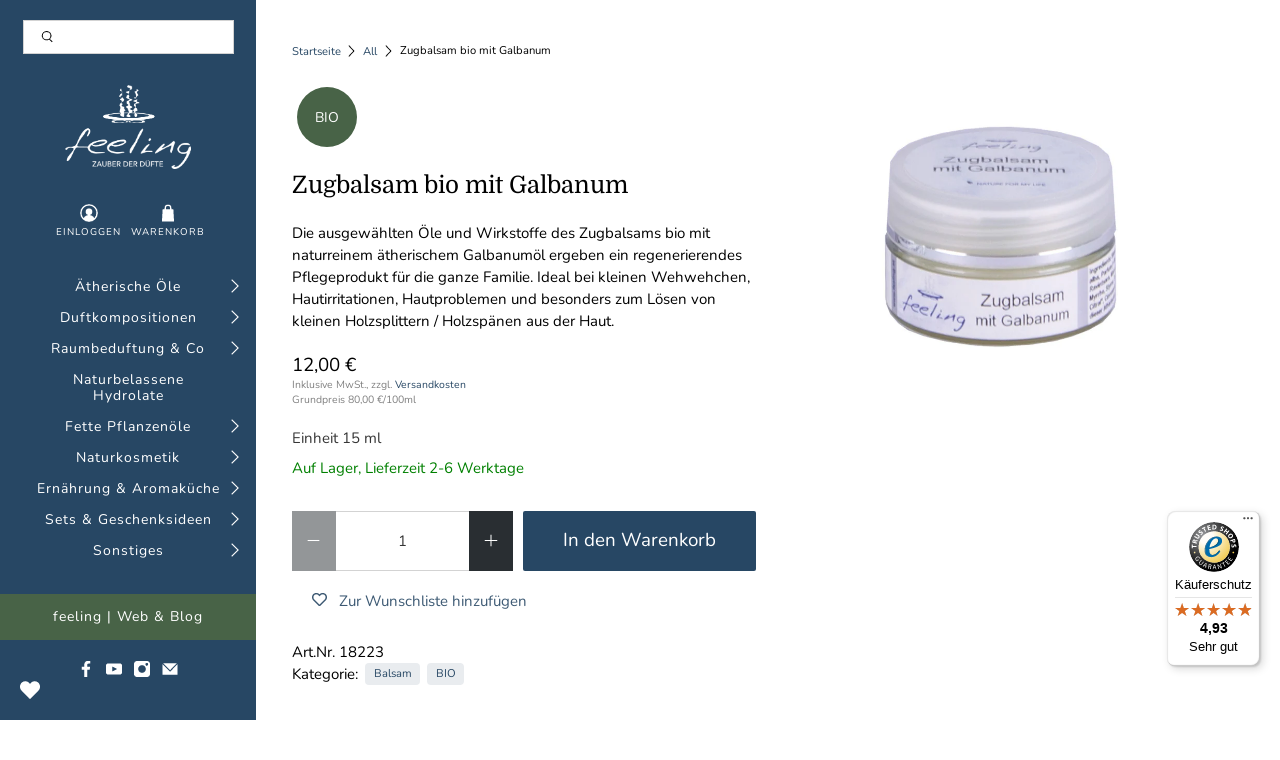

--- FILE ---
content_type: text/html; charset=utf-8
request_url: https://shop.feeling.at/products/zugbalsam-bio-mit-galbanum
body_size: 101726
content:


 <!doctype html>
<html lang="de">
<head> <meta charset="utf-8"> <meta http-equiv="cleartype" content="on"> <meta name="robots" content="index,follow"> <meta name="viewport" content="width=device-width,initial-scale=1"> <meta name="theme-color" content="#ffffff"> <meta name="google-site-verification" content="U8IXz-357UePUjR-h1oLzgfCPdgcMLYdQCSNdor4bb0" /> <link rel="canonical" href="https://shop.feeling.at/products/zugbalsam-bio-mit-galbanum" /><title>Zugbalsam bio mit Galbanum - feeling - Zauber der Düfte</title> <link rel="preconnect dns-prefetch" href="https://fonts.shopifycdn.com" /> <link rel="preconnect dns-prefetch" href="https://cdn.shopify.com" /> <link rel="preconnect dns-prefetch" href="https://v.shopify.com" /> <link rel="preconnect dns-prefetch" href="https://cdn.shopifycloud.com" /> <link rel="preconnect dns-prefetch" href="https://productreviews.shopifycdn.com" /> <link href="//shop.feeling.at/cdn/shop/t/3/assets/fancybox.css?v=30466120580444283401589283617" rel="stylesheet" type="text/css" media="all" /> <!-- Stylesheets for Flex "2.0.1" --> <link href="//shop.feeling.at/cdn/shop/t/3/assets/styles.scss.css?v=107179984677202874351763028509" rel="stylesheet" type="text/css" media="all" /> <script>
    

Shopify = window.Shopify || {};


window.theme = {
  info: {
    name: "Flex",
    version: "2.0.1"
  }
}


Currency = window.Currency || {};
Currency.show_multiple_currencies = false;
Currency.shop_currency = "EUR";
Currency.default_currency = "EUR";
Currency.display_format = "money_with_currency_format";
Currency.money_format = "€ {{amount_with_comma_separator}} EUR";
Currency.money_format_no_currency = "{{amount_with_comma_separator}} €";
Currency.money_format_currency = "€ {{amount_with_comma_separator}} EUR";
Currency.native_multi_currency = false;



Window.theme = {};
Window.theme.allCountryOptionTags = "\u003coption value=\"Austria\" data-provinces=\"[]\"\u003eÖsterreich\u003c\/option\u003e\n\u003coption value=\"Germany\" data-provinces=\"[]\"\u003eDeutschland\u003c\/option\u003e\n\u003coption value=\"Italy\" data-provinces=\"[[\u0026quot;Agrigento\u0026quot;,\u0026quot;Provinz Agrigent\u0026quot;],[\u0026quot;Alessandria\u0026quot;,\u0026quot;Provinz Alessandria\u0026quot;],[\u0026quot;Ancona\u0026quot;,\u0026quot;Provinz Ancona\u0026quot;],[\u0026quot;Aosta\u0026quot;,\u0026quot;Aostatal\u0026quot;],[\u0026quot;Arezzo\u0026quot;,\u0026quot;Provinz Arezzo\u0026quot;],[\u0026quot;Ascoli Piceno\u0026quot;,\u0026quot;Provinz Ascoli Piceno\u0026quot;],[\u0026quot;Asti\u0026quot;,\u0026quot;Provinz Asti\u0026quot;],[\u0026quot;Avellino\u0026quot;,\u0026quot;Provinz Avellino\u0026quot;],[\u0026quot;Bari\u0026quot;,\u0026quot;Provinz Bari\u0026quot;],[\u0026quot;Barletta-Andria-Trani\u0026quot;,\u0026quot;Provinz Barletta-Andria-Trani\u0026quot;],[\u0026quot;Belluno\u0026quot;,\u0026quot;Provinz Belluno\u0026quot;],[\u0026quot;Benevento\u0026quot;,\u0026quot;Provinz Benevento\u0026quot;],[\u0026quot;Bergamo\u0026quot;,\u0026quot;Provinz Bergamo\u0026quot;],[\u0026quot;Biella\u0026quot;,\u0026quot;Provinz Biella\u0026quot;],[\u0026quot;Bologna\u0026quot;,\u0026quot;Provinz Bologna\u0026quot;],[\u0026quot;Bolzano\u0026quot;,\u0026quot;Südtirol\u0026quot;],[\u0026quot;Brescia\u0026quot;,\u0026quot;Provinz Brescia\u0026quot;],[\u0026quot;Brindisi\u0026quot;,\u0026quot;Provinz Brindisi\u0026quot;],[\u0026quot;Cagliari\u0026quot;,\u0026quot;Provinz Cagliari\u0026quot;],[\u0026quot;Caltanissetta\u0026quot;,\u0026quot;Provinz Caltanissetta\u0026quot;],[\u0026quot;Campobasso\u0026quot;,\u0026quot;Provinz Campobasso\u0026quot;],[\u0026quot;Carbonia-Iglesias\u0026quot;,\u0026quot;Provinz Carbonia-Iglesias\u0026quot;],[\u0026quot;Caserta\u0026quot;,\u0026quot;Provinz Caserta\u0026quot;],[\u0026quot;Catania\u0026quot;,\u0026quot;Provinz Catania\u0026quot;],[\u0026quot;Catanzaro\u0026quot;,\u0026quot;Provinz Catanzaro\u0026quot;],[\u0026quot;Chieti\u0026quot;,\u0026quot;Provinz Chieti\u0026quot;],[\u0026quot;Como\u0026quot;,\u0026quot;Provinz Como\u0026quot;],[\u0026quot;Cosenza\u0026quot;,\u0026quot;Provinz Cosenza\u0026quot;],[\u0026quot;Cremona\u0026quot;,\u0026quot;Provinz Cremona\u0026quot;],[\u0026quot;Crotone\u0026quot;,\u0026quot;Provinz Crotone\u0026quot;],[\u0026quot;Cuneo\u0026quot;,\u0026quot;Provinz Cuneo\u0026quot;],[\u0026quot;Enna\u0026quot;,\u0026quot;Provinz Enna\u0026quot;],[\u0026quot;Fermo\u0026quot;,\u0026quot;Provinz Fermo\u0026quot;],[\u0026quot;Ferrara\u0026quot;,\u0026quot;Provinz Ferrara\u0026quot;],[\u0026quot;Firenze\u0026quot;,\u0026quot;Provinz Florenz\u0026quot;],[\u0026quot;Foggia\u0026quot;,\u0026quot;Provinz Foggia\u0026quot;],[\u0026quot;Forlì-Cesena\u0026quot;,\u0026quot;Provinz Forlì-Cesena\u0026quot;],[\u0026quot;Frosinone\u0026quot;,\u0026quot;Provinz Frosinone\u0026quot;],[\u0026quot;Genova\u0026quot;,\u0026quot;Metropolitanstadt Genua\u0026quot;],[\u0026quot;Gorizia\u0026quot;,\u0026quot;Provinz Görz\u0026quot;],[\u0026quot;Grosseto\u0026quot;,\u0026quot;Provinz Grosseto\u0026quot;],[\u0026quot;Imperia\u0026quot;,\u0026quot;Provinz Imperia\u0026quot;],[\u0026quot;Isernia\u0026quot;,\u0026quot;Provinz Isernia\u0026quot;],[\u0026quot;L\u0026#39;Aquila\u0026quot;,\u0026quot;Provinz L’Aquila\u0026quot;],[\u0026quot;La Spezia\u0026quot;,\u0026quot;Provinz La Spezia\u0026quot;],[\u0026quot;Latina\u0026quot;,\u0026quot;Provinz Latina\u0026quot;],[\u0026quot;Lecce\u0026quot;,\u0026quot;Provinz Lecce\u0026quot;],[\u0026quot;Lecco\u0026quot;,\u0026quot;Provinz Lecco\u0026quot;],[\u0026quot;Livorno\u0026quot;,\u0026quot;Provinz Livorno\u0026quot;],[\u0026quot;Lodi\u0026quot;,\u0026quot;Provinz Lodi\u0026quot;],[\u0026quot;Lucca\u0026quot;,\u0026quot;Provinz Lucca\u0026quot;],[\u0026quot;Macerata\u0026quot;,\u0026quot;Provinz Macerata\u0026quot;],[\u0026quot;Mantova\u0026quot;,\u0026quot;Provinz Mantua\u0026quot;],[\u0026quot;Massa-Carrara\u0026quot;,\u0026quot;Provinz Massa-Carrara\u0026quot;],[\u0026quot;Matera\u0026quot;,\u0026quot;Provinz Matera\u0026quot;],[\u0026quot;Medio Campidano\u0026quot;,\u0026quot;Provinz Medio Campidano\u0026quot;],[\u0026quot;Messina\u0026quot;,\u0026quot;Metropolitanstadt Messina\u0026quot;],[\u0026quot;Milano\u0026quot;,\u0026quot;Provinz Mailand\u0026quot;],[\u0026quot;Modena\u0026quot;,\u0026quot;Provinz Modena\u0026quot;],[\u0026quot;Monza e Brianza\u0026quot;,\u0026quot;Provinz Monza und Brianza\u0026quot;],[\u0026quot;Napoli\u0026quot;,\u0026quot;Metropolitanstadt Neapel\u0026quot;],[\u0026quot;Novara\u0026quot;,\u0026quot;Provinz Novara\u0026quot;],[\u0026quot;Nuoro\u0026quot;,\u0026quot;Provinz Nuoro\u0026quot;],[\u0026quot;Ogliastra\u0026quot;,\u0026quot;Provinz Ogliastra\u0026quot;],[\u0026quot;Olbia-Tempio\u0026quot;,\u0026quot;Provinz Olbia-Tempio\u0026quot;],[\u0026quot;Oristano\u0026quot;,\u0026quot;Provinz Oristano\u0026quot;],[\u0026quot;Padova\u0026quot;,\u0026quot;Provinz Padua\u0026quot;],[\u0026quot;Palermo\u0026quot;,\u0026quot;Provinz Palermo\u0026quot;],[\u0026quot;Parma\u0026quot;,\u0026quot;Provinz Parma\u0026quot;],[\u0026quot;Pavia\u0026quot;,\u0026quot;Provinz Pavia\u0026quot;],[\u0026quot;Perugia\u0026quot;,\u0026quot;Provinz Perugia\u0026quot;],[\u0026quot;Pesaro e Urbino\u0026quot;,\u0026quot;Provinz Pesaro und Urbino\u0026quot;],[\u0026quot;Pescara\u0026quot;,\u0026quot;Provinz Pescara\u0026quot;],[\u0026quot;Piacenza\u0026quot;,\u0026quot;Provinz Piacenza\u0026quot;],[\u0026quot;Pisa\u0026quot;,\u0026quot;Provinz Pisa\u0026quot;],[\u0026quot;Pistoia\u0026quot;,\u0026quot;Provinz Pistoia\u0026quot;],[\u0026quot;Pordenone\u0026quot;,\u0026quot;Provinz Pordenone\u0026quot;],[\u0026quot;Potenza\u0026quot;,\u0026quot;Provinz Potenza\u0026quot;],[\u0026quot;Prato\u0026quot;,\u0026quot;Provinz Prato\u0026quot;],[\u0026quot;Ragusa\u0026quot;,\u0026quot;Provinz Ragusa\u0026quot;],[\u0026quot;Ravenna\u0026quot;,\u0026quot;Provinz Ravenna\u0026quot;],[\u0026quot;Reggio Calabria\u0026quot;,\u0026quot;Provinz Reggio Calabria\u0026quot;],[\u0026quot;Reggio Emilia\u0026quot;,\u0026quot;Provinz Reggio Emilia\u0026quot;],[\u0026quot;Rieti\u0026quot;,\u0026quot;Provinz Rieti\u0026quot;],[\u0026quot;Rimini\u0026quot;,\u0026quot;Provinz Rimini\u0026quot;],[\u0026quot;Roma\u0026quot;,\u0026quot;Provinz Rom\u0026quot;],[\u0026quot;Rovigo\u0026quot;,\u0026quot;Provinz Rovigo\u0026quot;],[\u0026quot;Salerno\u0026quot;,\u0026quot;Provinz Salerno\u0026quot;],[\u0026quot;Sassari\u0026quot;,\u0026quot;Provinz Sassari\u0026quot;],[\u0026quot;Savona\u0026quot;,\u0026quot;Provinz Savona\u0026quot;],[\u0026quot;Siena\u0026quot;,\u0026quot;Provinz Siena\u0026quot;],[\u0026quot;Siracusa\u0026quot;,\u0026quot;Provinz Syrakus\u0026quot;],[\u0026quot;Sondrio\u0026quot;,\u0026quot;Provinz Sondrio\u0026quot;],[\u0026quot;Taranto\u0026quot;,\u0026quot;Provinz Tarent\u0026quot;],[\u0026quot;Teramo\u0026quot;,\u0026quot;Provinz Teramo\u0026quot;],[\u0026quot;Terni\u0026quot;,\u0026quot;Provinz Terni\u0026quot;],[\u0026quot;Torino\u0026quot;,\u0026quot;Provinz Turin\u0026quot;],[\u0026quot;Trapani\u0026quot;,\u0026quot;Provinz Trapani\u0026quot;],[\u0026quot;Trento\u0026quot;,\u0026quot;Trentino\u0026quot;],[\u0026quot;Treviso\u0026quot;,\u0026quot;Provinz Treviso\u0026quot;],[\u0026quot;Trieste\u0026quot;,\u0026quot;Provinz Triest\u0026quot;],[\u0026quot;Udine\u0026quot;,\u0026quot;Provinz Udine\u0026quot;],[\u0026quot;Varese\u0026quot;,\u0026quot;Provinz Varese\u0026quot;],[\u0026quot;Venezia\u0026quot;,\u0026quot;Provinz Venedig\u0026quot;],[\u0026quot;Verbano-Cusio-Ossola\u0026quot;,\u0026quot;Provinz Verbano-Cusio-Ossola\u0026quot;],[\u0026quot;Vercelli\u0026quot;,\u0026quot;Provinz Vercelli\u0026quot;],[\u0026quot;Verona\u0026quot;,\u0026quot;Provinz Verona\u0026quot;],[\u0026quot;Vibo Valentia\u0026quot;,\u0026quot;Provinz Vibo Valentia\u0026quot;],[\u0026quot;Vicenza\u0026quot;,\u0026quot;Provinz Vicenza\u0026quot;],[\u0026quot;Viterbo\u0026quot;,\u0026quot;Provinz Viterbo\u0026quot;]]\"\u003eItalien\u003c\/option\u003e\n\u003coption value=\"Luxembourg\" data-provinces=\"[]\"\u003eLuxemburg\u003c\/option\u003e\n\u003coption value=\"---\" data-provinces=\"[]\"\u003e---\u003c\/option\u003e\n\u003coption value=\"Egypt\" data-provinces=\"[[\u0026quot;6th of October\u0026quot;,\u0026quot;6. Oktober\u0026quot;],[\u0026quot;Al Sharqia\u0026quot;,\u0026quot;asch-Scharqiyya\u0026quot;],[\u0026quot;Alexandria\u0026quot;,\u0026quot;al-Iskandariyya\u0026quot;],[\u0026quot;Aswan\u0026quot;,\u0026quot;Aswan\u0026quot;],[\u0026quot;Asyut\u0026quot;,\u0026quot;Asyut\u0026quot;],[\u0026quot;Beheira\u0026quot;,\u0026quot;al-Buhaira\u0026quot;],[\u0026quot;Beni Suef\u0026quot;,\u0026quot;Bani Suwaif\u0026quot;],[\u0026quot;Cairo\u0026quot;,\u0026quot;al-Qahira\u0026quot;],[\u0026quot;Dakahlia\u0026quot;,\u0026quot;ad-Daqahliyya\u0026quot;],[\u0026quot;Damietta\u0026quot;,\u0026quot;Dumyat\u0026quot;],[\u0026quot;Faiyum\u0026quot;,\u0026quot;al-Fayyum\u0026quot;],[\u0026quot;Gharbia\u0026quot;,\u0026quot;al-Gharbiyya\u0026quot;],[\u0026quot;Giza\u0026quot;,\u0026quot;al-Dschiza\u0026quot;],[\u0026quot;Helwan\u0026quot;,\u0026quot;Helwan\u0026quot;],[\u0026quot;Ismailia\u0026quot;,\u0026quot;Ismailia\u0026quot;],[\u0026quot;Kafr el-Sheikh\u0026quot;,\u0026quot;Kafr asch-Schaich\u0026quot;],[\u0026quot;Luxor\u0026quot;,\u0026quot;al-Uqsur\u0026quot;],[\u0026quot;Matrouh\u0026quot;,\u0026quot;Matruh\u0026quot;],[\u0026quot;Minya\u0026quot;,\u0026quot;al-Minya\u0026quot;],[\u0026quot;Monufia\u0026quot;,\u0026quot;al-Minufiyya\u0026quot;],[\u0026quot;New Valley\u0026quot;,\u0026quot;al-Wadi al-dschadid\u0026quot;],[\u0026quot;North Sinai\u0026quot;,\u0026quot;Schimal Sina\u0026quot;],[\u0026quot;Port Said\u0026quot;,\u0026quot;Port Said\u0026quot;],[\u0026quot;Qalyubia\u0026quot;,\u0026quot;al-Qalyubiyya\u0026quot;],[\u0026quot;Qena\u0026quot;,\u0026quot;Qina\u0026quot;],[\u0026quot;Red Sea\u0026quot;,\u0026quot;al-Bahr al-ahmar\u0026quot;],[\u0026quot;Sohag\u0026quot;,\u0026quot;Sauhadsch\u0026quot;],[\u0026quot;South Sinai\u0026quot;,\u0026quot;Dschanub Sina\u0026quot;],[\u0026quot;Suez\u0026quot;,\u0026quot;as-Suwais\u0026quot;]]\"\u003eÄgypten\u003c\/option\u003e\n\u003coption value=\"Equatorial Guinea\" data-provinces=\"[]\"\u003eÄquatorialguinea\u003c\/option\u003e\n\u003coption value=\"Ethiopia\" data-provinces=\"[]\"\u003eÄthiopien\u003c\/option\u003e\n\u003coption value=\"Afghanistan\" data-provinces=\"[]\"\u003eAfghanistan\u003c\/option\u003e\n\u003coption value=\"Aland Islands\" data-provinces=\"[]\"\u003eÅlandinseln\u003c\/option\u003e\n\u003coption value=\"Albania\" data-provinces=\"[]\"\u003eAlbanien\u003c\/option\u003e\n\u003coption value=\"Algeria\" data-provinces=\"[]\"\u003eAlgerien\u003c\/option\u003e\n\u003coption value=\"United States Minor Outlying Islands\" data-provinces=\"[]\"\u003eAmerikanische Überseeinseln\u003c\/option\u003e\n\u003coption value=\"Andorra\" data-provinces=\"[]\"\u003eAndorra\u003c\/option\u003e\n\u003coption value=\"Angola\" data-provinces=\"[]\"\u003eAngola\u003c\/option\u003e\n\u003coption value=\"Anguilla\" data-provinces=\"[]\"\u003eAnguilla\u003c\/option\u003e\n\u003coption value=\"Antigua And Barbuda\" data-provinces=\"[]\"\u003eAntigua und Barbuda\u003c\/option\u003e\n\u003coption value=\"Argentina\" data-provinces=\"[[\u0026quot;Buenos Aires\u0026quot;,\u0026quot;Provinz Buenos Aires\u0026quot;],[\u0026quot;Catamarca\u0026quot;,\u0026quot;Provinz Catamarca\u0026quot;],[\u0026quot;Chaco\u0026quot;,\u0026quot;Provinz Chaco\u0026quot;],[\u0026quot;Chubut\u0026quot;,\u0026quot;Provinz Chubut\u0026quot;],[\u0026quot;Ciudad Autónoma de Buenos Aires\u0026quot;,\u0026quot;Autonome Stadt Buenos Aires\u0026quot;],[\u0026quot;Corrientes\u0026quot;,\u0026quot;Provinz Corrientes\u0026quot;],[\u0026quot;Córdoba\u0026quot;,\u0026quot;Córdoba\u0026quot;],[\u0026quot;Entre Ríos\u0026quot;,\u0026quot;Entre Ríos\u0026quot;],[\u0026quot;Formosa\u0026quot;,\u0026quot;Provinz Formosa\u0026quot;],[\u0026quot;Jujuy\u0026quot;,\u0026quot;Provinz Jujuy\u0026quot;],[\u0026quot;La Pampa\u0026quot;,\u0026quot;Provinz La Pampa\u0026quot;],[\u0026quot;La Rioja\u0026quot;,\u0026quot;Provinz La Rioja\u0026quot;],[\u0026quot;Mendoza\u0026quot;,\u0026quot;Provinz Mendoza\u0026quot;],[\u0026quot;Misiones\u0026quot;,\u0026quot;Misiones\u0026quot;],[\u0026quot;Neuquén\u0026quot;,\u0026quot;Provinz Neuquén\u0026quot;],[\u0026quot;Río Negro\u0026quot;,\u0026quot;Provinz Río Negro\u0026quot;],[\u0026quot;Salta\u0026quot;,\u0026quot;Provinz Salta\u0026quot;],[\u0026quot;San Juan\u0026quot;,\u0026quot;Provinz San Juan\u0026quot;],[\u0026quot;San Luis\u0026quot;,\u0026quot;Provinz San Luis\u0026quot;],[\u0026quot;Santa Cruz\u0026quot;,\u0026quot;Provinz Santa Cruz\u0026quot;],[\u0026quot;Santa Fe\u0026quot;,\u0026quot;Provinz Santa Fe\u0026quot;],[\u0026quot;Santiago Del Estero\u0026quot;,\u0026quot;Santiago del Estero (Provinz)\u0026quot;],[\u0026quot;Tierra Del Fuego\u0026quot;,\u0026quot;Provinz Tierra del Fuego\u0026quot;],[\u0026quot;Tucumán\u0026quot;,\u0026quot;Provinz Tucumán\u0026quot;]]\"\u003eArgentinien\u003c\/option\u003e\n\u003coption value=\"Armenia\" data-provinces=\"[]\"\u003eArmenien\u003c\/option\u003e\n\u003coption value=\"Aruba\" data-provinces=\"[]\"\u003eAruba\u003c\/option\u003e\n\u003coption value=\"Ascension Island\" data-provinces=\"[]\"\u003eAscension\u003c\/option\u003e\n\u003coption value=\"Azerbaijan\" data-provinces=\"[]\"\u003eAserbaidschan\u003c\/option\u003e\n\u003coption value=\"Australia\" data-provinces=\"[[\u0026quot;Australian Capital Territory\u0026quot;,\u0026quot;Australian Capital Territory\u0026quot;],[\u0026quot;New South Wales\u0026quot;,\u0026quot;New South Wales\u0026quot;],[\u0026quot;Northern Territory\u0026quot;,\u0026quot;Northern Territory\u0026quot;],[\u0026quot;Queensland\u0026quot;,\u0026quot;Queensland\u0026quot;],[\u0026quot;South Australia\u0026quot;,\u0026quot;South Australia\u0026quot;],[\u0026quot;Tasmania\u0026quot;,\u0026quot;Tasmanien\u0026quot;],[\u0026quot;Victoria\u0026quot;,\u0026quot;Victoria\u0026quot;],[\u0026quot;Western Australia\u0026quot;,\u0026quot;Western Australia\u0026quot;]]\"\u003eAustralien\u003c\/option\u003e\n\u003coption value=\"Bahamas\" data-provinces=\"[]\"\u003eBahamas\u003c\/option\u003e\n\u003coption value=\"Bahrain\" data-provinces=\"[]\"\u003eBahrain\u003c\/option\u003e\n\u003coption value=\"Bangladesh\" data-provinces=\"[]\"\u003eBangladesch\u003c\/option\u003e\n\u003coption value=\"Barbados\" data-provinces=\"[]\"\u003eBarbados\u003c\/option\u003e\n\u003coption value=\"Belarus\" data-provinces=\"[]\"\u003eBelarus\u003c\/option\u003e\n\u003coption value=\"Belgium\" data-provinces=\"[]\"\u003eBelgien\u003c\/option\u003e\n\u003coption value=\"Belize\" data-provinces=\"[]\"\u003eBelize\u003c\/option\u003e\n\u003coption value=\"Benin\" data-provinces=\"[]\"\u003eBenin\u003c\/option\u003e\n\u003coption value=\"Bermuda\" data-provinces=\"[]\"\u003eBermuda\u003c\/option\u003e\n\u003coption value=\"Bhutan\" data-provinces=\"[]\"\u003eBhutan\u003c\/option\u003e\n\u003coption value=\"Bolivia\" data-provinces=\"[]\"\u003eBolivien\u003c\/option\u003e\n\u003coption value=\"Bosnia And Herzegovina\" data-provinces=\"[]\"\u003eBosnien und Herzegowina\u003c\/option\u003e\n\u003coption value=\"Botswana\" data-provinces=\"[]\"\u003eBotsuana\u003c\/option\u003e\n\u003coption value=\"Brazil\" data-provinces=\"[[\u0026quot;Acre\u0026quot;,\u0026quot;Acre\u0026quot;],[\u0026quot;Alagoas\u0026quot;,\u0026quot;Alagoas\u0026quot;],[\u0026quot;Amapá\u0026quot;,\u0026quot;Amapá\u0026quot;],[\u0026quot;Amazonas\u0026quot;,\u0026quot;Amazonas\u0026quot;],[\u0026quot;Bahia\u0026quot;,\u0026quot;Bahia\u0026quot;],[\u0026quot;Ceará\u0026quot;,\u0026quot;Ceará\u0026quot;],[\u0026quot;Distrito Federal\u0026quot;,\u0026quot;Bundesdistrikt von Brasilien\u0026quot;],[\u0026quot;Espírito Santo\u0026quot;,\u0026quot;Espírito Santo\u0026quot;],[\u0026quot;Goiás\u0026quot;,\u0026quot;Goiás\u0026quot;],[\u0026quot;Maranhão\u0026quot;,\u0026quot;Maranhão\u0026quot;],[\u0026quot;Mato Grosso\u0026quot;,\u0026quot;Mato Grosso\u0026quot;],[\u0026quot;Mato Grosso do Sul\u0026quot;,\u0026quot;Mato Grosso do Sul\u0026quot;],[\u0026quot;Minas Gerais\u0026quot;,\u0026quot;Minas Gerais\u0026quot;],[\u0026quot;Paraná\u0026quot;,\u0026quot;Paraná\u0026quot;],[\u0026quot;Paraíba\u0026quot;,\u0026quot;Paraíba\u0026quot;],[\u0026quot;Pará\u0026quot;,\u0026quot;Pará\u0026quot;],[\u0026quot;Pernambuco\u0026quot;,\u0026quot;Pernambuco\u0026quot;],[\u0026quot;Piauí\u0026quot;,\u0026quot;Piauí\u0026quot;],[\u0026quot;Rio Grande do Norte\u0026quot;,\u0026quot;Rio Grande do Norte\u0026quot;],[\u0026quot;Rio Grande do Sul\u0026quot;,\u0026quot;Rio Grande do Sul\u0026quot;],[\u0026quot;Rio de Janeiro\u0026quot;,\u0026quot;Rio de Janeiro\u0026quot;],[\u0026quot;Rondônia\u0026quot;,\u0026quot;Rondônia\u0026quot;],[\u0026quot;Roraima\u0026quot;,\u0026quot;Roraima\u0026quot;],[\u0026quot;Santa Catarina\u0026quot;,\u0026quot;Santa Catarina\u0026quot;],[\u0026quot;Sergipe\u0026quot;,\u0026quot;Sergipe\u0026quot;],[\u0026quot;São Paulo\u0026quot;,\u0026quot;São Paulo\u0026quot;],[\u0026quot;Tocantins\u0026quot;,\u0026quot;Tocantins\u0026quot;]]\"\u003eBrasilien\u003c\/option\u003e\n\u003coption value=\"Virgin Islands, British\" data-provinces=\"[]\"\u003eBritische Jungferninseln\u003c\/option\u003e\n\u003coption value=\"British Indian Ocean Territory\" data-provinces=\"[]\"\u003eBritisches Territorium im Indischen Ozean\u003c\/option\u003e\n\u003coption value=\"Brunei\" data-provinces=\"[]\"\u003eBrunei Darussalam\u003c\/option\u003e\n\u003coption value=\"Bulgaria\" data-provinces=\"[]\"\u003eBulgarien\u003c\/option\u003e\n\u003coption value=\"Burkina Faso\" data-provinces=\"[]\"\u003eBurkina Faso\u003c\/option\u003e\n\u003coption value=\"Burundi\" data-provinces=\"[]\"\u003eBurundi\u003c\/option\u003e\n\u003coption value=\"Cape Verde\" data-provinces=\"[]\"\u003eCabo Verde\u003c\/option\u003e\n\u003coption value=\"Chile\" data-provinces=\"[[\u0026quot;Antofagasta\u0026quot;,\u0026quot;Región de Antofagasta\u0026quot;],[\u0026quot;Araucanía\u0026quot;,\u0026quot;Región de la Araucanía\u0026quot;],[\u0026quot;Arica and Parinacota\u0026quot;,\u0026quot;Región de Arica y Parinacota\u0026quot;],[\u0026quot;Atacama\u0026quot;,\u0026quot;Región de Atacama\u0026quot;],[\u0026quot;Aysén\u0026quot;,\u0026quot;Región de Aysén\u0026quot;],[\u0026quot;Biobío\u0026quot;,\u0026quot;Región del Bío-Bío\u0026quot;],[\u0026quot;Coquimbo\u0026quot;,\u0026quot;Región de Coquimbo\u0026quot;],[\u0026quot;Los Lagos\u0026quot;,\u0026quot;Región de los Lagos\u0026quot;],[\u0026quot;Los Ríos\u0026quot;,\u0026quot;Región de Los Ríos\u0026quot;],[\u0026quot;Magallanes\u0026quot;,\u0026quot;Región de Magallanes y de la Antártica Chilena\u0026quot;],[\u0026quot;Maule\u0026quot;,\u0026quot;Región del Maule\u0026quot;],[\u0026quot;O\u0026#39;Higgins\u0026quot;,\u0026quot;Región del Libertador General Bernardo O’Higgins\u0026quot;],[\u0026quot;Santiago\u0026quot;,\u0026quot;Región Metropolitana de Santiago\u0026quot;],[\u0026quot;Tarapacá\u0026quot;,\u0026quot;Región de Tarapacá\u0026quot;],[\u0026quot;Valparaíso\u0026quot;,\u0026quot;Región de Valparaíso\u0026quot;],[\u0026quot;Ñuble\u0026quot;,\u0026quot;Región de Ñuble\u0026quot;]]\"\u003eChile\u003c\/option\u003e\n\u003coption value=\"China\" data-provinces=\"[[\u0026quot;Anhui\u0026quot;,\u0026quot;Anhui\u0026quot;],[\u0026quot;Beijing\u0026quot;,\u0026quot;Peking\u0026quot;],[\u0026quot;Chongqing\u0026quot;,\u0026quot;Chongqing\u0026quot;],[\u0026quot;Fujian\u0026quot;,\u0026quot;Fujian\u0026quot;],[\u0026quot;Gansu\u0026quot;,\u0026quot;Gansu\u0026quot;],[\u0026quot;Guangdong\u0026quot;,\u0026quot;Guangdong\u0026quot;],[\u0026quot;Guangxi\u0026quot;,\u0026quot;Guangxi\u0026quot;],[\u0026quot;Guizhou\u0026quot;,\u0026quot;Guizhou\u0026quot;],[\u0026quot;Hainan\u0026quot;,\u0026quot;Hainan\u0026quot;],[\u0026quot;Hebei\u0026quot;,\u0026quot;Hebei\u0026quot;],[\u0026quot;Heilongjiang\u0026quot;,\u0026quot;Heilongjiang\u0026quot;],[\u0026quot;Henan\u0026quot;,\u0026quot;Henan\u0026quot;],[\u0026quot;Hubei\u0026quot;,\u0026quot;Hubei\u0026quot;],[\u0026quot;Hunan\u0026quot;,\u0026quot;Hunan\u0026quot;],[\u0026quot;Inner Mongolia\u0026quot;,\u0026quot;Innere Mongolei\u0026quot;],[\u0026quot;Jiangsu\u0026quot;,\u0026quot;Jiangsu\u0026quot;],[\u0026quot;Jiangxi\u0026quot;,\u0026quot;Jiangxi\u0026quot;],[\u0026quot;Jilin\u0026quot;,\u0026quot;Jilin\u0026quot;],[\u0026quot;Liaoning\u0026quot;,\u0026quot;Liaoning\u0026quot;],[\u0026quot;Ningxia\u0026quot;,\u0026quot;Ningxia\u0026quot;],[\u0026quot;Qinghai\u0026quot;,\u0026quot;Qinghai\u0026quot;],[\u0026quot;Shaanxi\u0026quot;,\u0026quot;Shaanxi\u0026quot;],[\u0026quot;Shandong\u0026quot;,\u0026quot;Shandong\u0026quot;],[\u0026quot;Shanghai\u0026quot;,\u0026quot;Shanghai\u0026quot;],[\u0026quot;Shanxi\u0026quot;,\u0026quot;Shanxi\u0026quot;],[\u0026quot;Sichuan\u0026quot;,\u0026quot;Sichuan\u0026quot;],[\u0026quot;Tianjin\u0026quot;,\u0026quot;Tianjin\u0026quot;],[\u0026quot;Xinjiang\u0026quot;,\u0026quot;Xinjiang\u0026quot;],[\u0026quot;Xizang\u0026quot;,\u0026quot;Autonomes Gebiet Tibet\u0026quot;],[\u0026quot;Yunnan\u0026quot;,\u0026quot;Yunnan\u0026quot;],[\u0026quot;Zhejiang\u0026quot;,\u0026quot;Zhejiang\u0026quot;]]\"\u003eChina\u003c\/option\u003e\n\u003coption value=\"Cook Islands\" data-provinces=\"[]\"\u003eCookinseln\u003c\/option\u003e\n\u003coption value=\"Costa Rica\" data-provinces=\"[[\u0026quot;Alajuela\u0026quot;,\u0026quot;Provinz Alajuela\u0026quot;],[\u0026quot;Cartago\u0026quot;,\u0026quot;Provinz Cartago\u0026quot;],[\u0026quot;Guanacaste\u0026quot;,\u0026quot;Provinz Guanacaste\u0026quot;],[\u0026quot;Heredia\u0026quot;,\u0026quot;Provinz Heredia\u0026quot;],[\u0026quot;Limón\u0026quot;,\u0026quot;Provinz Limón\u0026quot;],[\u0026quot;Puntarenas\u0026quot;,\u0026quot;Provinz Puntarenas\u0026quot;],[\u0026quot;San José\u0026quot;,\u0026quot;Provinz San José\u0026quot;]]\"\u003eCosta Rica\u003c\/option\u003e\n\u003coption value=\"Curaçao\" data-provinces=\"[]\"\u003eCuraçao\u003c\/option\u003e\n\u003coption value=\"Côte d'Ivoire\" data-provinces=\"[]\"\u003eCôte d’Ivoire\u003c\/option\u003e\n\u003coption value=\"Denmark\" data-provinces=\"[]\"\u003eDänemark\u003c\/option\u003e\n\u003coption value=\"Germany\" data-provinces=\"[]\"\u003eDeutschland\u003c\/option\u003e\n\u003coption value=\"Dominica\" data-provinces=\"[]\"\u003eDominica\u003c\/option\u003e\n\u003coption value=\"Dominican Republic\" data-provinces=\"[]\"\u003eDominikanische Republik\u003c\/option\u003e\n\u003coption value=\"Djibouti\" data-provinces=\"[]\"\u003eDschibuti\u003c\/option\u003e\n\u003coption value=\"Ecuador\" data-provinces=\"[]\"\u003eEcuador\u003c\/option\u003e\n\u003coption value=\"El Salvador\" data-provinces=\"[[\u0026quot;Ahuachapán\u0026quot;,\u0026quot;Ahuachapán\u0026quot;],[\u0026quot;Cabañas\u0026quot;,\u0026quot;Cabañas\u0026quot;],[\u0026quot;Chalatenango\u0026quot;,\u0026quot;Chalatenango\u0026quot;],[\u0026quot;Cuscatlán\u0026quot;,\u0026quot;Cuscatlán\u0026quot;],[\u0026quot;La Libertad\u0026quot;,\u0026quot;La Libertad\u0026quot;],[\u0026quot;La Paz\u0026quot;,\u0026quot;La Paz\u0026quot;],[\u0026quot;La Unión\u0026quot;,\u0026quot;La Unión\u0026quot;],[\u0026quot;Morazán\u0026quot;,\u0026quot;Morazán\u0026quot;],[\u0026quot;San Miguel\u0026quot;,\u0026quot;San Miguel\u0026quot;],[\u0026quot;San Salvador\u0026quot;,\u0026quot;San Salvador\u0026quot;],[\u0026quot;San Vicente\u0026quot;,\u0026quot;San Vicente\u0026quot;],[\u0026quot;Santa Ana\u0026quot;,\u0026quot;Santa Ana\u0026quot;],[\u0026quot;Sonsonate\u0026quot;,\u0026quot;Sonsonate\u0026quot;],[\u0026quot;Usulután\u0026quot;,\u0026quot;Usulután\u0026quot;]]\"\u003eEl Salvador\u003c\/option\u003e\n\u003coption value=\"Eritrea\" data-provinces=\"[]\"\u003eEritrea\u003c\/option\u003e\n\u003coption value=\"Estonia\" data-provinces=\"[]\"\u003eEstland\u003c\/option\u003e\n\u003coption value=\"Eswatini\" data-provinces=\"[]\"\u003eEswatini\u003c\/option\u003e\n\u003coption value=\"Faroe Islands\" data-provinces=\"[]\"\u003eFäröer\u003c\/option\u003e\n\u003coption value=\"Falkland Islands (Malvinas)\" data-provinces=\"[]\"\u003eFalklandinseln\u003c\/option\u003e\n\u003coption value=\"Fiji\" data-provinces=\"[]\"\u003eFidschi\u003c\/option\u003e\n\u003coption value=\"Finland\" data-provinces=\"[]\"\u003eFinnland\u003c\/option\u003e\n\u003coption value=\"France\" data-provinces=\"[]\"\u003eFrankreich\u003c\/option\u003e\n\u003coption value=\"French Guiana\" data-provinces=\"[]\"\u003eFranzösisch-Guayana\u003c\/option\u003e\n\u003coption value=\"French Polynesia\" data-provinces=\"[]\"\u003eFranzösisch-Polynesien\u003c\/option\u003e\n\u003coption value=\"French Southern Territories\" data-provinces=\"[]\"\u003eFranzösische Südgebiete\u003c\/option\u003e\n\u003coption value=\"Gabon\" data-provinces=\"[]\"\u003eGabun\u003c\/option\u003e\n\u003coption value=\"Gambia\" data-provinces=\"[]\"\u003eGambia\u003c\/option\u003e\n\u003coption value=\"Georgia\" data-provinces=\"[]\"\u003eGeorgien\u003c\/option\u003e\n\u003coption value=\"Ghana\" data-provinces=\"[]\"\u003eGhana\u003c\/option\u003e\n\u003coption value=\"Gibraltar\" data-provinces=\"[]\"\u003eGibraltar\u003c\/option\u003e\n\u003coption value=\"Grenada\" data-provinces=\"[]\"\u003eGrenada\u003c\/option\u003e\n\u003coption value=\"Greece\" data-provinces=\"[]\"\u003eGriechenland\u003c\/option\u003e\n\u003coption value=\"Greenland\" data-provinces=\"[]\"\u003eGrönland\u003c\/option\u003e\n\u003coption value=\"Guadeloupe\" data-provinces=\"[]\"\u003eGuadeloupe\u003c\/option\u003e\n\u003coption value=\"Guatemala\" data-provinces=\"[[\u0026quot;Alta Verapaz\u0026quot;,\u0026quot;Departamento Alta Verapaz\u0026quot;],[\u0026quot;Baja Verapaz\u0026quot;,\u0026quot;Departamento Baja Verapaz\u0026quot;],[\u0026quot;Chimaltenango\u0026quot;,\u0026quot;Departamento Chimaltenango\u0026quot;],[\u0026quot;Chiquimula\u0026quot;,\u0026quot;Departamento Chiquimula\u0026quot;],[\u0026quot;El Progreso\u0026quot;,\u0026quot;Departamento El Progreso\u0026quot;],[\u0026quot;Escuintla\u0026quot;,\u0026quot;Departamento Escuintla\u0026quot;],[\u0026quot;Guatemala\u0026quot;,\u0026quot;Departamento Guatemala\u0026quot;],[\u0026quot;Huehuetenango\u0026quot;,\u0026quot;Departamento Huehuetenango\u0026quot;],[\u0026quot;Izabal\u0026quot;,\u0026quot;Departamento Izabal\u0026quot;],[\u0026quot;Jalapa\u0026quot;,\u0026quot;Departamento Jalapa\u0026quot;],[\u0026quot;Jutiapa\u0026quot;,\u0026quot;Departamento Jutiapa\u0026quot;],[\u0026quot;Petén\u0026quot;,\u0026quot;Departamento Petén\u0026quot;],[\u0026quot;Quetzaltenango\u0026quot;,\u0026quot;Departamento Quetzaltenango\u0026quot;],[\u0026quot;Quiché\u0026quot;,\u0026quot;Departamento Quiché\u0026quot;],[\u0026quot;Retalhuleu\u0026quot;,\u0026quot;Departamento Retalhuleu\u0026quot;],[\u0026quot;Sacatepéquez\u0026quot;,\u0026quot;Sacatepéquez\u0026quot;],[\u0026quot;San Marcos\u0026quot;,\u0026quot;Departamento San Marcos\u0026quot;],[\u0026quot;Santa Rosa\u0026quot;,\u0026quot;Departamento Santa Rosa\u0026quot;],[\u0026quot;Sololá\u0026quot;,\u0026quot;Departamento Sololá\u0026quot;],[\u0026quot;Suchitepéquez\u0026quot;,\u0026quot;Departamento Suchitepéquez\u0026quot;],[\u0026quot;Totonicapán\u0026quot;,\u0026quot;Departamento Totonicapán\u0026quot;],[\u0026quot;Zacapa\u0026quot;,\u0026quot;Departamento Zacapa\u0026quot;]]\"\u003eGuatemala\u003c\/option\u003e\n\u003coption value=\"Guernsey\" data-provinces=\"[]\"\u003eGuernsey\u003c\/option\u003e\n\u003coption value=\"Guinea\" data-provinces=\"[]\"\u003eGuinea\u003c\/option\u003e\n\u003coption value=\"Guinea Bissau\" data-provinces=\"[]\"\u003eGuinea-Bissau\u003c\/option\u003e\n\u003coption value=\"Guyana\" data-provinces=\"[]\"\u003eGuyana\u003c\/option\u003e\n\u003coption value=\"Haiti\" data-provinces=\"[]\"\u003eHaiti\u003c\/option\u003e\n\u003coption value=\"Honduras\" data-provinces=\"[]\"\u003eHonduras\u003c\/option\u003e\n\u003coption value=\"India\" data-provinces=\"[[\u0026quot;Andaman and Nicobar Islands\u0026quot;,\u0026quot;Andamanen und Nikobaren\u0026quot;],[\u0026quot;Andhra Pradesh\u0026quot;,\u0026quot;Andhra Pradesh\u0026quot;],[\u0026quot;Arunachal Pradesh\u0026quot;,\u0026quot;Arunachal Pradesh\u0026quot;],[\u0026quot;Assam\u0026quot;,\u0026quot;Assam\u0026quot;],[\u0026quot;Bihar\u0026quot;,\u0026quot;Bihar\u0026quot;],[\u0026quot;Chandigarh\u0026quot;,\u0026quot;Chandigarh\u0026quot;],[\u0026quot;Chhattisgarh\u0026quot;,\u0026quot;Chhattisgarh\u0026quot;],[\u0026quot;Dadra and Nagar Haveli\u0026quot;,\u0026quot;Dadra und Nagar Haveli\u0026quot;],[\u0026quot;Daman and Diu\u0026quot;,\u0026quot;Daman und Diu\u0026quot;],[\u0026quot;Delhi\u0026quot;,\u0026quot;Delhi\u0026quot;],[\u0026quot;Goa\u0026quot;,\u0026quot;Goa\u0026quot;],[\u0026quot;Gujarat\u0026quot;,\u0026quot;Gujarat\u0026quot;],[\u0026quot;Haryana\u0026quot;,\u0026quot;Haryana\u0026quot;],[\u0026quot;Himachal Pradesh\u0026quot;,\u0026quot;Himachal Pradesh\u0026quot;],[\u0026quot;Jammu and Kashmir\u0026quot;,\u0026quot;Jammu und Kashmir\u0026quot;],[\u0026quot;Jharkhand\u0026quot;,\u0026quot;Jharkhand\u0026quot;],[\u0026quot;Karnataka\u0026quot;,\u0026quot;Karnataka\u0026quot;],[\u0026quot;Kerala\u0026quot;,\u0026quot;Kerala\u0026quot;],[\u0026quot;Ladakh\u0026quot;,\u0026quot;Ladakh\u0026quot;],[\u0026quot;Lakshadweep\u0026quot;,\u0026quot;Lakshadweep\u0026quot;],[\u0026quot;Madhya Pradesh\u0026quot;,\u0026quot;Madhya Pradesh\u0026quot;],[\u0026quot;Maharashtra\u0026quot;,\u0026quot;Maharashtra\u0026quot;],[\u0026quot;Manipur\u0026quot;,\u0026quot;Manipur\u0026quot;],[\u0026quot;Meghalaya\u0026quot;,\u0026quot;Meghalaya\u0026quot;],[\u0026quot;Mizoram\u0026quot;,\u0026quot;Mizoram\u0026quot;],[\u0026quot;Nagaland\u0026quot;,\u0026quot;Nagaland\u0026quot;],[\u0026quot;Odisha\u0026quot;,\u0026quot;Odisha\u0026quot;],[\u0026quot;Puducherry\u0026quot;,\u0026quot;Puducherry\u0026quot;],[\u0026quot;Punjab\u0026quot;,\u0026quot;Punjab\u0026quot;],[\u0026quot;Rajasthan\u0026quot;,\u0026quot;Rajasthan\u0026quot;],[\u0026quot;Sikkim\u0026quot;,\u0026quot;Sikkim\u0026quot;],[\u0026quot;Tamil Nadu\u0026quot;,\u0026quot;Tamil Nadu\u0026quot;],[\u0026quot;Telangana\u0026quot;,\u0026quot;Telangana\u0026quot;],[\u0026quot;Tripura\u0026quot;,\u0026quot;Tripura\u0026quot;],[\u0026quot;Uttar Pradesh\u0026quot;,\u0026quot;Uttar Pradesh\u0026quot;],[\u0026quot;Uttarakhand\u0026quot;,\u0026quot;Uttarakhand\u0026quot;],[\u0026quot;West Bengal\u0026quot;,\u0026quot;Westbengalen\u0026quot;]]\"\u003eIndien\u003c\/option\u003e\n\u003coption value=\"Indonesia\" data-provinces=\"[[\u0026quot;Aceh\u0026quot;,\u0026quot;Aceh\u0026quot;],[\u0026quot;Bali\u0026quot;,\u0026quot;Provinz Bali\u0026quot;],[\u0026quot;Bangka Belitung\u0026quot;,\u0026quot;Bangka-Belitung\u0026quot;],[\u0026quot;Banten\u0026quot;,\u0026quot;Banten\u0026quot;],[\u0026quot;Bengkulu\u0026quot;,\u0026quot;Bengkulu\u0026quot;],[\u0026quot;Gorontalo\u0026quot;,\u0026quot;Gorontalo\u0026quot;],[\u0026quot;Jakarta\u0026quot;,\u0026quot;Jakarta\u0026quot;],[\u0026quot;Jambi\u0026quot;,\u0026quot;Jambi\u0026quot;],[\u0026quot;Jawa Barat\u0026quot;,\u0026quot;Jawa Barat\u0026quot;],[\u0026quot;Jawa Tengah\u0026quot;,\u0026quot;Jawa Tengah\u0026quot;],[\u0026quot;Jawa Timur\u0026quot;,\u0026quot;Jawa Timur\u0026quot;],[\u0026quot;Kalimantan Barat\u0026quot;,\u0026quot;Kalimantan Barat\u0026quot;],[\u0026quot;Kalimantan Selatan\u0026quot;,\u0026quot;Kalimantan Selatan\u0026quot;],[\u0026quot;Kalimantan Tengah\u0026quot;,\u0026quot;Kalimantan Tengah\u0026quot;],[\u0026quot;Kalimantan Timur\u0026quot;,\u0026quot;Kalimantan Timur\u0026quot;],[\u0026quot;Kalimantan Utara\u0026quot;,\u0026quot;Kalimantan Utara\u0026quot;],[\u0026quot;Kepulauan Riau\u0026quot;,\u0026quot;Kepulauan Riau\u0026quot;],[\u0026quot;Lampung\u0026quot;,\u0026quot;Lampung\u0026quot;],[\u0026quot;Maluku\u0026quot;,\u0026quot;Maluku\u0026quot;],[\u0026quot;Maluku Utara\u0026quot;,\u0026quot;Nordmolukken\u0026quot;],[\u0026quot;North Sumatra\u0026quot;,\u0026quot;Sumatera Utara\u0026quot;],[\u0026quot;Nusa Tenggara Barat\u0026quot;,\u0026quot;Nusa Tenggara Barat\u0026quot;],[\u0026quot;Nusa Tenggara Timur\u0026quot;,\u0026quot;Nusa Tenggara Timur\u0026quot;],[\u0026quot;Papua\u0026quot;,\u0026quot;Papua\u0026quot;],[\u0026quot;Papua Barat\u0026quot;,\u0026quot;Papua Barat\u0026quot;],[\u0026quot;Riau\u0026quot;,\u0026quot;Riau\u0026quot;],[\u0026quot;South Sumatra\u0026quot;,\u0026quot;Sumatera Selatan\u0026quot;],[\u0026quot;Sulawesi Barat\u0026quot;,\u0026quot;Westsulawesi\u0026quot;],[\u0026quot;Sulawesi Selatan\u0026quot;,\u0026quot;Sulawesi Selatan\u0026quot;],[\u0026quot;Sulawesi Tengah\u0026quot;,\u0026quot;Sulawesi Tengah\u0026quot;],[\u0026quot;Sulawesi Tenggara\u0026quot;,\u0026quot;Sulawesi Tenggara\u0026quot;],[\u0026quot;Sulawesi Utara\u0026quot;,\u0026quot;Sulawesi Utara\u0026quot;],[\u0026quot;West Sumatra\u0026quot;,\u0026quot;Sumatera Barat\u0026quot;],[\u0026quot;Yogyakarta\u0026quot;,\u0026quot;Yogyakarta\u0026quot;]]\"\u003eIndonesien\u003c\/option\u003e\n\u003coption value=\"Iraq\" data-provinces=\"[]\"\u003eIrak\u003c\/option\u003e\n\u003coption value=\"Ireland\" data-provinces=\"[[\u0026quot;Carlow\u0026quot;,\u0026quot;County Carlow\u0026quot;],[\u0026quot;Cavan\u0026quot;,\u0026quot;County Cavan\u0026quot;],[\u0026quot;Clare\u0026quot;,\u0026quot;County Clare\u0026quot;],[\u0026quot;Cork\u0026quot;,\u0026quot;County Cork\u0026quot;],[\u0026quot;Donegal\u0026quot;,\u0026quot;County Donegal\u0026quot;],[\u0026quot;Dublin\u0026quot;,\u0026quot;County Dublin\u0026quot;],[\u0026quot;Galway\u0026quot;,\u0026quot;County Galway\u0026quot;],[\u0026quot;Kerry\u0026quot;,\u0026quot;Kerry\u0026quot;],[\u0026quot;Kildare\u0026quot;,\u0026quot;County Kildare\u0026quot;],[\u0026quot;Kilkenny\u0026quot;,\u0026quot;County Kilkenny\u0026quot;],[\u0026quot;Laois\u0026quot;,\u0026quot;County Laois\u0026quot;],[\u0026quot;Leitrim\u0026quot;,\u0026quot;Leitrim\u0026quot;],[\u0026quot;Limerick\u0026quot;,\u0026quot;County Limerick\u0026quot;],[\u0026quot;Longford\u0026quot;,\u0026quot;County Longford\u0026quot;],[\u0026quot;Louth\u0026quot;,\u0026quot;County Louth\u0026quot;],[\u0026quot;Mayo\u0026quot;,\u0026quot;County Mayo\u0026quot;],[\u0026quot;Meath\u0026quot;,\u0026quot;County Meath\u0026quot;],[\u0026quot;Monaghan\u0026quot;,\u0026quot;Monaghan\u0026quot;],[\u0026quot;Offaly\u0026quot;,\u0026quot;County Offaly\u0026quot;],[\u0026quot;Roscommon\u0026quot;,\u0026quot;County Roscommon\u0026quot;],[\u0026quot;Sligo\u0026quot;,\u0026quot;County Sligo\u0026quot;],[\u0026quot;Tipperary\u0026quot;,\u0026quot;County Tipperary\u0026quot;],[\u0026quot;Waterford\u0026quot;,\u0026quot;County Waterford\u0026quot;],[\u0026quot;Westmeath\u0026quot;,\u0026quot;County Westmeath\u0026quot;],[\u0026quot;Wexford\u0026quot;,\u0026quot;County Wexford\u0026quot;],[\u0026quot;Wicklow\u0026quot;,\u0026quot;County Wicklow\u0026quot;]]\"\u003eIrland\u003c\/option\u003e\n\u003coption value=\"Iceland\" data-provinces=\"[]\"\u003eIsland\u003c\/option\u003e\n\u003coption value=\"Isle Of Man\" data-provinces=\"[]\"\u003eIsle of Man\u003c\/option\u003e\n\u003coption value=\"Israel\" data-provinces=\"[]\"\u003eIsrael\u003c\/option\u003e\n\u003coption value=\"Italy\" data-provinces=\"[[\u0026quot;Agrigento\u0026quot;,\u0026quot;Provinz Agrigent\u0026quot;],[\u0026quot;Alessandria\u0026quot;,\u0026quot;Provinz Alessandria\u0026quot;],[\u0026quot;Ancona\u0026quot;,\u0026quot;Provinz Ancona\u0026quot;],[\u0026quot;Aosta\u0026quot;,\u0026quot;Aostatal\u0026quot;],[\u0026quot;Arezzo\u0026quot;,\u0026quot;Provinz Arezzo\u0026quot;],[\u0026quot;Ascoli Piceno\u0026quot;,\u0026quot;Provinz Ascoli Piceno\u0026quot;],[\u0026quot;Asti\u0026quot;,\u0026quot;Provinz Asti\u0026quot;],[\u0026quot;Avellino\u0026quot;,\u0026quot;Provinz Avellino\u0026quot;],[\u0026quot;Bari\u0026quot;,\u0026quot;Provinz Bari\u0026quot;],[\u0026quot;Barletta-Andria-Trani\u0026quot;,\u0026quot;Provinz Barletta-Andria-Trani\u0026quot;],[\u0026quot;Belluno\u0026quot;,\u0026quot;Provinz Belluno\u0026quot;],[\u0026quot;Benevento\u0026quot;,\u0026quot;Provinz Benevento\u0026quot;],[\u0026quot;Bergamo\u0026quot;,\u0026quot;Provinz Bergamo\u0026quot;],[\u0026quot;Biella\u0026quot;,\u0026quot;Provinz Biella\u0026quot;],[\u0026quot;Bologna\u0026quot;,\u0026quot;Provinz Bologna\u0026quot;],[\u0026quot;Bolzano\u0026quot;,\u0026quot;Südtirol\u0026quot;],[\u0026quot;Brescia\u0026quot;,\u0026quot;Provinz Brescia\u0026quot;],[\u0026quot;Brindisi\u0026quot;,\u0026quot;Provinz Brindisi\u0026quot;],[\u0026quot;Cagliari\u0026quot;,\u0026quot;Provinz Cagliari\u0026quot;],[\u0026quot;Caltanissetta\u0026quot;,\u0026quot;Provinz Caltanissetta\u0026quot;],[\u0026quot;Campobasso\u0026quot;,\u0026quot;Provinz Campobasso\u0026quot;],[\u0026quot;Carbonia-Iglesias\u0026quot;,\u0026quot;Provinz Carbonia-Iglesias\u0026quot;],[\u0026quot;Caserta\u0026quot;,\u0026quot;Provinz Caserta\u0026quot;],[\u0026quot;Catania\u0026quot;,\u0026quot;Provinz Catania\u0026quot;],[\u0026quot;Catanzaro\u0026quot;,\u0026quot;Provinz Catanzaro\u0026quot;],[\u0026quot;Chieti\u0026quot;,\u0026quot;Provinz Chieti\u0026quot;],[\u0026quot;Como\u0026quot;,\u0026quot;Provinz Como\u0026quot;],[\u0026quot;Cosenza\u0026quot;,\u0026quot;Provinz Cosenza\u0026quot;],[\u0026quot;Cremona\u0026quot;,\u0026quot;Provinz Cremona\u0026quot;],[\u0026quot;Crotone\u0026quot;,\u0026quot;Provinz Crotone\u0026quot;],[\u0026quot;Cuneo\u0026quot;,\u0026quot;Provinz Cuneo\u0026quot;],[\u0026quot;Enna\u0026quot;,\u0026quot;Provinz Enna\u0026quot;],[\u0026quot;Fermo\u0026quot;,\u0026quot;Provinz Fermo\u0026quot;],[\u0026quot;Ferrara\u0026quot;,\u0026quot;Provinz Ferrara\u0026quot;],[\u0026quot;Firenze\u0026quot;,\u0026quot;Provinz Florenz\u0026quot;],[\u0026quot;Foggia\u0026quot;,\u0026quot;Provinz Foggia\u0026quot;],[\u0026quot;Forlì-Cesena\u0026quot;,\u0026quot;Provinz Forlì-Cesena\u0026quot;],[\u0026quot;Frosinone\u0026quot;,\u0026quot;Provinz Frosinone\u0026quot;],[\u0026quot;Genova\u0026quot;,\u0026quot;Metropolitanstadt Genua\u0026quot;],[\u0026quot;Gorizia\u0026quot;,\u0026quot;Provinz Görz\u0026quot;],[\u0026quot;Grosseto\u0026quot;,\u0026quot;Provinz Grosseto\u0026quot;],[\u0026quot;Imperia\u0026quot;,\u0026quot;Provinz Imperia\u0026quot;],[\u0026quot;Isernia\u0026quot;,\u0026quot;Provinz Isernia\u0026quot;],[\u0026quot;L\u0026#39;Aquila\u0026quot;,\u0026quot;Provinz L’Aquila\u0026quot;],[\u0026quot;La Spezia\u0026quot;,\u0026quot;Provinz La Spezia\u0026quot;],[\u0026quot;Latina\u0026quot;,\u0026quot;Provinz Latina\u0026quot;],[\u0026quot;Lecce\u0026quot;,\u0026quot;Provinz Lecce\u0026quot;],[\u0026quot;Lecco\u0026quot;,\u0026quot;Provinz Lecco\u0026quot;],[\u0026quot;Livorno\u0026quot;,\u0026quot;Provinz Livorno\u0026quot;],[\u0026quot;Lodi\u0026quot;,\u0026quot;Provinz Lodi\u0026quot;],[\u0026quot;Lucca\u0026quot;,\u0026quot;Provinz Lucca\u0026quot;],[\u0026quot;Macerata\u0026quot;,\u0026quot;Provinz Macerata\u0026quot;],[\u0026quot;Mantova\u0026quot;,\u0026quot;Provinz Mantua\u0026quot;],[\u0026quot;Massa-Carrara\u0026quot;,\u0026quot;Provinz Massa-Carrara\u0026quot;],[\u0026quot;Matera\u0026quot;,\u0026quot;Provinz Matera\u0026quot;],[\u0026quot;Medio Campidano\u0026quot;,\u0026quot;Provinz Medio Campidano\u0026quot;],[\u0026quot;Messina\u0026quot;,\u0026quot;Metropolitanstadt Messina\u0026quot;],[\u0026quot;Milano\u0026quot;,\u0026quot;Provinz Mailand\u0026quot;],[\u0026quot;Modena\u0026quot;,\u0026quot;Provinz Modena\u0026quot;],[\u0026quot;Monza e Brianza\u0026quot;,\u0026quot;Provinz Monza und Brianza\u0026quot;],[\u0026quot;Napoli\u0026quot;,\u0026quot;Metropolitanstadt Neapel\u0026quot;],[\u0026quot;Novara\u0026quot;,\u0026quot;Provinz Novara\u0026quot;],[\u0026quot;Nuoro\u0026quot;,\u0026quot;Provinz Nuoro\u0026quot;],[\u0026quot;Ogliastra\u0026quot;,\u0026quot;Provinz Ogliastra\u0026quot;],[\u0026quot;Olbia-Tempio\u0026quot;,\u0026quot;Provinz Olbia-Tempio\u0026quot;],[\u0026quot;Oristano\u0026quot;,\u0026quot;Provinz Oristano\u0026quot;],[\u0026quot;Padova\u0026quot;,\u0026quot;Provinz Padua\u0026quot;],[\u0026quot;Palermo\u0026quot;,\u0026quot;Provinz Palermo\u0026quot;],[\u0026quot;Parma\u0026quot;,\u0026quot;Provinz Parma\u0026quot;],[\u0026quot;Pavia\u0026quot;,\u0026quot;Provinz Pavia\u0026quot;],[\u0026quot;Perugia\u0026quot;,\u0026quot;Provinz Perugia\u0026quot;],[\u0026quot;Pesaro e Urbino\u0026quot;,\u0026quot;Provinz Pesaro und Urbino\u0026quot;],[\u0026quot;Pescara\u0026quot;,\u0026quot;Provinz Pescara\u0026quot;],[\u0026quot;Piacenza\u0026quot;,\u0026quot;Provinz Piacenza\u0026quot;],[\u0026quot;Pisa\u0026quot;,\u0026quot;Provinz Pisa\u0026quot;],[\u0026quot;Pistoia\u0026quot;,\u0026quot;Provinz Pistoia\u0026quot;],[\u0026quot;Pordenone\u0026quot;,\u0026quot;Provinz Pordenone\u0026quot;],[\u0026quot;Potenza\u0026quot;,\u0026quot;Provinz Potenza\u0026quot;],[\u0026quot;Prato\u0026quot;,\u0026quot;Provinz Prato\u0026quot;],[\u0026quot;Ragusa\u0026quot;,\u0026quot;Provinz Ragusa\u0026quot;],[\u0026quot;Ravenna\u0026quot;,\u0026quot;Provinz Ravenna\u0026quot;],[\u0026quot;Reggio Calabria\u0026quot;,\u0026quot;Provinz Reggio Calabria\u0026quot;],[\u0026quot;Reggio Emilia\u0026quot;,\u0026quot;Provinz Reggio Emilia\u0026quot;],[\u0026quot;Rieti\u0026quot;,\u0026quot;Provinz Rieti\u0026quot;],[\u0026quot;Rimini\u0026quot;,\u0026quot;Provinz Rimini\u0026quot;],[\u0026quot;Roma\u0026quot;,\u0026quot;Provinz Rom\u0026quot;],[\u0026quot;Rovigo\u0026quot;,\u0026quot;Provinz Rovigo\u0026quot;],[\u0026quot;Salerno\u0026quot;,\u0026quot;Provinz Salerno\u0026quot;],[\u0026quot;Sassari\u0026quot;,\u0026quot;Provinz Sassari\u0026quot;],[\u0026quot;Savona\u0026quot;,\u0026quot;Provinz Savona\u0026quot;],[\u0026quot;Siena\u0026quot;,\u0026quot;Provinz Siena\u0026quot;],[\u0026quot;Siracusa\u0026quot;,\u0026quot;Provinz Syrakus\u0026quot;],[\u0026quot;Sondrio\u0026quot;,\u0026quot;Provinz Sondrio\u0026quot;],[\u0026quot;Taranto\u0026quot;,\u0026quot;Provinz Tarent\u0026quot;],[\u0026quot;Teramo\u0026quot;,\u0026quot;Provinz Teramo\u0026quot;],[\u0026quot;Terni\u0026quot;,\u0026quot;Provinz Terni\u0026quot;],[\u0026quot;Torino\u0026quot;,\u0026quot;Provinz Turin\u0026quot;],[\u0026quot;Trapani\u0026quot;,\u0026quot;Provinz Trapani\u0026quot;],[\u0026quot;Trento\u0026quot;,\u0026quot;Trentino\u0026quot;],[\u0026quot;Treviso\u0026quot;,\u0026quot;Provinz Treviso\u0026quot;],[\u0026quot;Trieste\u0026quot;,\u0026quot;Provinz Triest\u0026quot;],[\u0026quot;Udine\u0026quot;,\u0026quot;Provinz Udine\u0026quot;],[\u0026quot;Varese\u0026quot;,\u0026quot;Provinz Varese\u0026quot;],[\u0026quot;Venezia\u0026quot;,\u0026quot;Provinz Venedig\u0026quot;],[\u0026quot;Verbano-Cusio-Ossola\u0026quot;,\u0026quot;Provinz Verbano-Cusio-Ossola\u0026quot;],[\u0026quot;Vercelli\u0026quot;,\u0026quot;Provinz Vercelli\u0026quot;],[\u0026quot;Verona\u0026quot;,\u0026quot;Provinz Verona\u0026quot;],[\u0026quot;Vibo Valentia\u0026quot;,\u0026quot;Provinz Vibo Valentia\u0026quot;],[\u0026quot;Vicenza\u0026quot;,\u0026quot;Provinz Vicenza\u0026quot;],[\u0026quot;Viterbo\u0026quot;,\u0026quot;Provinz Viterbo\u0026quot;]]\"\u003eItalien\u003c\/option\u003e\n\u003coption value=\"Jamaica\" data-provinces=\"[]\"\u003eJamaika\u003c\/option\u003e\n\u003coption value=\"Japan\" data-provinces=\"[[\u0026quot;Aichi\u0026quot;,\u0026quot;Präfektur Aichi\u0026quot;],[\u0026quot;Akita\u0026quot;,\u0026quot;Präfektur Akita\u0026quot;],[\u0026quot;Aomori\u0026quot;,\u0026quot;Präfektur Aomori\u0026quot;],[\u0026quot;Chiba\u0026quot;,\u0026quot;Präfektur Chiba\u0026quot;],[\u0026quot;Ehime\u0026quot;,\u0026quot;Präfektur Ehime\u0026quot;],[\u0026quot;Fukui\u0026quot;,\u0026quot;Präfektur Fukui\u0026quot;],[\u0026quot;Fukuoka\u0026quot;,\u0026quot;Präfektur Fukuoka\u0026quot;],[\u0026quot;Fukushima\u0026quot;,\u0026quot;Präfektur Fukushima\u0026quot;],[\u0026quot;Gifu\u0026quot;,\u0026quot;Präfektur Gifu\u0026quot;],[\u0026quot;Gunma\u0026quot;,\u0026quot;Präfektur Gunma\u0026quot;],[\u0026quot;Hiroshima\u0026quot;,\u0026quot;Präfektur Hiroshima\u0026quot;],[\u0026quot;Hokkaidō\u0026quot;,\u0026quot;Präfektur Hokkaido\u0026quot;],[\u0026quot;Hyōgo\u0026quot;,\u0026quot;Hyōgo\u0026quot;],[\u0026quot;Ibaraki\u0026quot;,\u0026quot;Präfektur Ibaraki\u0026quot;],[\u0026quot;Ishikawa\u0026quot;,\u0026quot;Präfektur Ishikawa\u0026quot;],[\u0026quot;Iwate\u0026quot;,\u0026quot;Präfektur Iwate\u0026quot;],[\u0026quot;Kagawa\u0026quot;,\u0026quot;Präfektur Kagawa\u0026quot;],[\u0026quot;Kagoshima\u0026quot;,\u0026quot;Präfektur Kagoshima\u0026quot;],[\u0026quot;Kanagawa\u0026quot;,\u0026quot;Präfektur Kanagawa\u0026quot;],[\u0026quot;Kumamoto\u0026quot;,\u0026quot;Präfektur Kumamoto\u0026quot;],[\u0026quot;Kyōto\u0026quot;,\u0026quot;Präfektur Kyōto\u0026quot;],[\u0026quot;Kōchi\u0026quot;,\u0026quot;Präfektur Kōchi\u0026quot;],[\u0026quot;Mie\u0026quot;,\u0026quot;Präfektur Mie\u0026quot;],[\u0026quot;Miyagi\u0026quot;,\u0026quot;Präfektur Miyagi\u0026quot;],[\u0026quot;Miyazaki\u0026quot;,\u0026quot;Präfektur Miyazaki\u0026quot;],[\u0026quot;Nagano\u0026quot;,\u0026quot;Präfektur Nagano\u0026quot;],[\u0026quot;Nagasaki\u0026quot;,\u0026quot;Präfektur Nagasaki\u0026quot;],[\u0026quot;Nara\u0026quot;,\u0026quot;Präfektur Nara\u0026quot;],[\u0026quot;Niigata\u0026quot;,\u0026quot;Präfektur Niigata\u0026quot;],[\u0026quot;Okayama\u0026quot;,\u0026quot;Präfektur Okayama\u0026quot;],[\u0026quot;Okinawa\u0026quot;,\u0026quot;Okinawa\u0026quot;],[\u0026quot;Saga\u0026quot;,\u0026quot;Präfektur Saga\u0026quot;],[\u0026quot;Saitama\u0026quot;,\u0026quot;Präfektur Saitama\u0026quot;],[\u0026quot;Shiga\u0026quot;,\u0026quot;Präfektur Shiga\u0026quot;],[\u0026quot;Shimane\u0026quot;,\u0026quot;Präfektur Shimane\u0026quot;],[\u0026quot;Shizuoka\u0026quot;,\u0026quot;Präfektur Shizuoka\u0026quot;],[\u0026quot;Tochigi\u0026quot;,\u0026quot;Präfektur Tochigi\u0026quot;],[\u0026quot;Tokushima\u0026quot;,\u0026quot;Präfektur Tokushima\u0026quot;],[\u0026quot;Tottori\u0026quot;,\u0026quot;Präfektur Tottori\u0026quot;],[\u0026quot;Toyama\u0026quot;,\u0026quot;Präfektur Toyama\u0026quot;],[\u0026quot;Tōkyō\u0026quot;,\u0026quot;Präfektur Tokio\u0026quot;],[\u0026quot;Wakayama\u0026quot;,\u0026quot;Präfektur Wakayama\u0026quot;],[\u0026quot;Yamagata\u0026quot;,\u0026quot;Präfektur Yamagata\u0026quot;],[\u0026quot;Yamaguchi\u0026quot;,\u0026quot;Präfektur Yamaguchi\u0026quot;],[\u0026quot;Yamanashi\u0026quot;,\u0026quot;Präfektur Yamanashi\u0026quot;],[\u0026quot;Ōita\u0026quot;,\u0026quot;Präfektur Ōita\u0026quot;],[\u0026quot;Ōsaka\u0026quot;,\u0026quot;Präfektur Osaka\u0026quot;]]\"\u003eJapan\u003c\/option\u003e\n\u003coption value=\"Yemen\" data-provinces=\"[]\"\u003eJemen\u003c\/option\u003e\n\u003coption value=\"Jersey\" data-provinces=\"[]\"\u003eJersey\u003c\/option\u003e\n\u003coption value=\"Jordan\" data-provinces=\"[]\"\u003eJordanien\u003c\/option\u003e\n\u003coption value=\"Cayman Islands\" data-provinces=\"[]\"\u003eKaimaninseln\u003c\/option\u003e\n\u003coption value=\"Cambodia\" data-provinces=\"[]\"\u003eKambodscha\u003c\/option\u003e\n\u003coption value=\"Republic of Cameroon\" data-provinces=\"[]\"\u003eKamerun\u003c\/option\u003e\n\u003coption value=\"Canada\" data-provinces=\"[[\u0026quot;Alberta\u0026quot;,\u0026quot;Alberta\u0026quot;],[\u0026quot;British Columbia\u0026quot;,\u0026quot;British Columbia\u0026quot;],[\u0026quot;Manitoba\u0026quot;,\u0026quot;Manitoba\u0026quot;],[\u0026quot;New Brunswick\u0026quot;,\u0026quot;New Brunswick\u0026quot;],[\u0026quot;Newfoundland and Labrador\u0026quot;,\u0026quot;Neufundland und Labrador\u0026quot;],[\u0026quot;Northwest Territories\u0026quot;,\u0026quot;Nordwest-Territorien\u0026quot;],[\u0026quot;Nova Scotia\u0026quot;,\u0026quot;Nova Scotia\u0026quot;],[\u0026quot;Nunavut\u0026quot;,\u0026quot;Nunavut\u0026quot;],[\u0026quot;Ontario\u0026quot;,\u0026quot;Ontario\u0026quot;],[\u0026quot;Prince Edward Island\u0026quot;,\u0026quot;Prince Edward Island\u0026quot;],[\u0026quot;Quebec\u0026quot;,\u0026quot;Québec\u0026quot;],[\u0026quot;Saskatchewan\u0026quot;,\u0026quot;Saskatchewan\u0026quot;],[\u0026quot;Yukon\u0026quot;,\u0026quot;Yukon\u0026quot;]]\"\u003eKanada\u003c\/option\u003e\n\u003coption value=\"Caribbean Netherlands\" data-provinces=\"[]\"\u003eKaribische Niederlande\u003c\/option\u003e\n\u003coption value=\"Kazakhstan\" data-provinces=\"[]\"\u003eKasachstan\u003c\/option\u003e\n\u003coption value=\"Qatar\" data-provinces=\"[]\"\u003eKatar\u003c\/option\u003e\n\u003coption value=\"Kenya\" data-provinces=\"[]\"\u003eKenia\u003c\/option\u003e\n\u003coption value=\"Kyrgyzstan\" data-provinces=\"[]\"\u003eKirgisistan\u003c\/option\u003e\n\u003coption value=\"Kiribati\" data-provinces=\"[]\"\u003eKiribati\u003c\/option\u003e\n\u003coption value=\"Cocos (Keeling) Islands\" data-provinces=\"[]\"\u003eKokosinseln\u003c\/option\u003e\n\u003coption value=\"Colombia\" data-provinces=\"[[\u0026quot;Amazonas\u0026quot;,\u0026quot;Departamento de Amazonas\u0026quot;],[\u0026quot;Antioquia\u0026quot;,\u0026quot;Departamento de Antioquia\u0026quot;],[\u0026quot;Arauca\u0026quot;,\u0026quot;Departamento del Arauca\u0026quot;],[\u0026quot;Atlántico\u0026quot;,\u0026quot;Departamento del Atlántico\u0026quot;],[\u0026quot;Bogotá, D.C.\u0026quot;,\u0026quot;Bogotá\u0026quot;],[\u0026quot;Bolívar\u0026quot;,\u0026quot;Departamento de Bolívar\u0026quot;],[\u0026quot;Boyacá\u0026quot;,\u0026quot;Departamento de Boyacá\u0026quot;],[\u0026quot;Caldas\u0026quot;,\u0026quot;Departamento de Caldas\u0026quot;],[\u0026quot;Caquetá\u0026quot;,\u0026quot;Departamento de Caquetá\u0026quot;],[\u0026quot;Casanare\u0026quot;,\u0026quot;Departamento de Casanare\u0026quot;],[\u0026quot;Cauca\u0026quot;,\u0026quot;Departamento de Cauca\u0026quot;],[\u0026quot;Cesar\u0026quot;,\u0026quot;Departamento del Cesar\u0026quot;],[\u0026quot;Chocó\u0026quot;,\u0026quot;Departamento del Chocó\u0026quot;],[\u0026quot;Cundinamarca\u0026quot;,\u0026quot;Cundinamarca\u0026quot;],[\u0026quot;Córdoba\u0026quot;,\u0026quot;Departamento de Córdoba\u0026quot;],[\u0026quot;Guainía\u0026quot;,\u0026quot;Guainía\u0026quot;],[\u0026quot;Guaviare\u0026quot;,\u0026quot;Guaviare\u0026quot;],[\u0026quot;Huila\u0026quot;,\u0026quot;Departamento de Huila\u0026quot;],[\u0026quot;La Guajira\u0026quot;,\u0026quot;La Guajira\u0026quot;],[\u0026quot;Magdalena\u0026quot;,\u0026quot;Departamento del Magdalena\u0026quot;],[\u0026quot;Meta\u0026quot;,\u0026quot;Meta\u0026quot;],[\u0026quot;Nariño\u0026quot;,\u0026quot;Departamento de Nariño\u0026quot;],[\u0026quot;Norte de Santander\u0026quot;,\u0026quot;Departamento de Norte de Santander\u0026quot;],[\u0026quot;Putumayo\u0026quot;,\u0026quot;Departamento de Putumayo\u0026quot;],[\u0026quot;Quindío\u0026quot;,\u0026quot;Departamento del Quindío\u0026quot;],[\u0026quot;Risaralda\u0026quot;,\u0026quot;Departamento de Risaralda\u0026quot;],[\u0026quot;San Andrés, Providencia y Santa Catalina\u0026quot;,\u0026quot;San Andrés und Providencia\u0026quot;],[\u0026quot;Santander\u0026quot;,\u0026quot;Departamento de Santander\u0026quot;],[\u0026quot;Sucre\u0026quot;,\u0026quot;Departamento de Sucre\u0026quot;],[\u0026quot;Tolima\u0026quot;,\u0026quot;Tolima\u0026quot;],[\u0026quot;Valle del Cauca\u0026quot;,\u0026quot;Valle del Cauca\u0026quot;],[\u0026quot;Vaupés\u0026quot;,\u0026quot;Departamento del Vaupés\u0026quot;],[\u0026quot;Vichada\u0026quot;,\u0026quot;Vichada\u0026quot;]]\"\u003eKolumbien\u003c\/option\u003e\n\u003coption value=\"Comoros\" data-provinces=\"[]\"\u003eKomoren\u003c\/option\u003e\n\u003coption value=\"Congo\" data-provinces=\"[]\"\u003eKongo-Brazzaville\u003c\/option\u003e\n\u003coption value=\"Congo, The Democratic Republic Of The\" data-provinces=\"[]\"\u003eKongo-Kinshasa\u003c\/option\u003e\n\u003coption value=\"Kosovo\" data-provinces=\"[]\"\u003eKosovo\u003c\/option\u003e\n\u003coption value=\"Croatia\" data-provinces=\"[]\"\u003eKroatien\u003c\/option\u003e\n\u003coption value=\"Kuwait\" data-provinces=\"[[\u0026quot;Al Ahmadi\u0026quot;,\u0026quot;Gouvernement Ahmadi\u0026quot;],[\u0026quot;Al Asimah\u0026quot;,\u0026quot;Al Asimah\u0026quot;],[\u0026quot;Al Farwaniyah\u0026quot;,\u0026quot;Gouvernement Al Farwaniya\u0026quot;],[\u0026quot;Al Jahra\u0026quot;,\u0026quot;Gouvernement al-Dschahra\u0026quot;],[\u0026quot;Hawalli\u0026quot;,\u0026quot;Gouvernement Hawalli\u0026quot;],[\u0026quot;Mubarak Al-Kabeer\u0026quot;,\u0026quot;Gouvernement Mubarak Al-Kabeer\u0026quot;]]\"\u003eKuwait\u003c\/option\u003e\n\u003coption value=\"Lao People's Democratic Republic\" data-provinces=\"[]\"\u003eLaos\u003c\/option\u003e\n\u003coption value=\"Lesotho\" data-provinces=\"[]\"\u003eLesotho\u003c\/option\u003e\n\u003coption value=\"Latvia\" data-provinces=\"[]\"\u003eLettland\u003c\/option\u003e\n\u003coption value=\"Lebanon\" data-provinces=\"[]\"\u003eLibanon\u003c\/option\u003e\n\u003coption value=\"Liberia\" data-provinces=\"[]\"\u003eLiberia\u003c\/option\u003e\n\u003coption value=\"Libyan Arab Jamahiriya\" data-provinces=\"[]\"\u003eLibyen\u003c\/option\u003e\n\u003coption value=\"Liechtenstein\" data-provinces=\"[]\"\u003eLiechtenstein\u003c\/option\u003e\n\u003coption value=\"Lithuania\" data-provinces=\"[]\"\u003eLitauen\u003c\/option\u003e\n\u003coption value=\"Luxembourg\" data-provinces=\"[]\"\u003eLuxemburg\u003c\/option\u003e\n\u003coption value=\"Madagascar\" data-provinces=\"[]\"\u003eMadagaskar\u003c\/option\u003e\n\u003coption value=\"Malawi\" data-provinces=\"[]\"\u003eMalawi\u003c\/option\u003e\n\u003coption value=\"Malaysia\" data-provinces=\"[[\u0026quot;Johor\u0026quot;,\u0026quot;Johor\u0026quot;],[\u0026quot;Kedah\u0026quot;,\u0026quot;Kedah\u0026quot;],[\u0026quot;Kelantan\u0026quot;,\u0026quot;Kelantan\u0026quot;],[\u0026quot;Kuala Lumpur\u0026quot;,\u0026quot;Kuala Lumpur\u0026quot;],[\u0026quot;Labuan\u0026quot;,\u0026quot;Labuan\u0026quot;],[\u0026quot;Melaka\u0026quot;,\u0026quot;Malakka\u0026quot;],[\u0026quot;Negeri Sembilan\u0026quot;,\u0026quot;Negeri Sembilan\u0026quot;],[\u0026quot;Pahang\u0026quot;,\u0026quot;Pahang\u0026quot;],[\u0026quot;Penang\u0026quot;,\u0026quot;Penang\u0026quot;],[\u0026quot;Perak\u0026quot;,\u0026quot;Perak\u0026quot;],[\u0026quot;Perlis\u0026quot;,\u0026quot;Perlis\u0026quot;],[\u0026quot;Putrajaya\u0026quot;,\u0026quot;Putrajaya\u0026quot;],[\u0026quot;Sabah\u0026quot;,\u0026quot;Sabah\u0026quot;],[\u0026quot;Sarawak\u0026quot;,\u0026quot;Sarawak\u0026quot;],[\u0026quot;Selangor\u0026quot;,\u0026quot;Selangor\u0026quot;],[\u0026quot;Terengganu\u0026quot;,\u0026quot;Terengganu\u0026quot;]]\"\u003eMalaysia\u003c\/option\u003e\n\u003coption value=\"Maldives\" data-provinces=\"[]\"\u003eMalediven\u003c\/option\u003e\n\u003coption value=\"Mali\" data-provinces=\"[]\"\u003eMali\u003c\/option\u003e\n\u003coption value=\"Malta\" data-provinces=\"[]\"\u003eMalta\u003c\/option\u003e\n\u003coption value=\"Morocco\" data-provinces=\"[]\"\u003eMarokko\u003c\/option\u003e\n\u003coption value=\"Martinique\" data-provinces=\"[]\"\u003eMartinique\u003c\/option\u003e\n\u003coption value=\"Mauritania\" data-provinces=\"[]\"\u003eMauretanien\u003c\/option\u003e\n\u003coption value=\"Mauritius\" data-provinces=\"[]\"\u003eMauritius\u003c\/option\u003e\n\u003coption value=\"Mayotte\" data-provinces=\"[]\"\u003eMayotte\u003c\/option\u003e\n\u003coption value=\"Mexico\" data-provinces=\"[[\u0026quot;Aguascalientes\u0026quot;,\u0026quot;Aguascalientes\u0026quot;],[\u0026quot;Baja California\u0026quot;,\u0026quot;Baja California\u0026quot;],[\u0026quot;Baja California Sur\u0026quot;,\u0026quot;Baja California Sur\u0026quot;],[\u0026quot;Campeche\u0026quot;,\u0026quot;Campeche\u0026quot;],[\u0026quot;Chiapas\u0026quot;,\u0026quot;Chiapas\u0026quot;],[\u0026quot;Chihuahua\u0026quot;,\u0026quot;Chihuahua\u0026quot;],[\u0026quot;Ciudad de México\u0026quot;,\u0026quot;Mexiko-Stadt\u0026quot;],[\u0026quot;Coahuila\u0026quot;,\u0026quot;Coahuila\u0026quot;],[\u0026quot;Colima\u0026quot;,\u0026quot;Colima\u0026quot;],[\u0026quot;Durango\u0026quot;,\u0026quot;Durango\u0026quot;],[\u0026quot;Guanajuato\u0026quot;,\u0026quot;Guanajuato\u0026quot;],[\u0026quot;Guerrero\u0026quot;,\u0026quot;Guerrero\u0026quot;],[\u0026quot;Hidalgo\u0026quot;,\u0026quot;Hidalgo\u0026quot;],[\u0026quot;Jalisco\u0026quot;,\u0026quot;Jalisco\u0026quot;],[\u0026quot;Michoacán\u0026quot;,\u0026quot;Michoacán\u0026quot;],[\u0026quot;Morelos\u0026quot;,\u0026quot;Morelos\u0026quot;],[\u0026quot;México\u0026quot;,\u0026quot;México\u0026quot;],[\u0026quot;Nayarit\u0026quot;,\u0026quot;Nayarit\u0026quot;],[\u0026quot;Nuevo León\u0026quot;,\u0026quot;Nuevo León\u0026quot;],[\u0026quot;Oaxaca\u0026quot;,\u0026quot;Oaxaca\u0026quot;],[\u0026quot;Puebla\u0026quot;,\u0026quot;Puebla\u0026quot;],[\u0026quot;Querétaro\u0026quot;,\u0026quot;Querétaro\u0026quot;],[\u0026quot;Quintana Roo\u0026quot;,\u0026quot;Quintana Roo\u0026quot;],[\u0026quot;San Luis Potosí\u0026quot;,\u0026quot;San Luis Potosí\u0026quot;],[\u0026quot;Sinaloa\u0026quot;,\u0026quot;Sinaloa\u0026quot;],[\u0026quot;Sonora\u0026quot;,\u0026quot;Sonora\u0026quot;],[\u0026quot;Tabasco\u0026quot;,\u0026quot;Tabasco\u0026quot;],[\u0026quot;Tamaulipas\u0026quot;,\u0026quot;Tamaulipas\u0026quot;],[\u0026quot;Tlaxcala\u0026quot;,\u0026quot;Tlaxcala\u0026quot;],[\u0026quot;Veracruz\u0026quot;,\u0026quot;Veracruz\u0026quot;],[\u0026quot;Yucatán\u0026quot;,\u0026quot;Yucatán\u0026quot;],[\u0026quot;Zacatecas\u0026quot;,\u0026quot;Zacatecas\u0026quot;]]\"\u003eMexiko\u003c\/option\u003e\n\u003coption value=\"Monaco\" data-provinces=\"[]\"\u003eMonaco\u003c\/option\u003e\n\u003coption value=\"Mongolia\" data-provinces=\"[]\"\u003eMongolei\u003c\/option\u003e\n\u003coption value=\"Montenegro\" data-provinces=\"[]\"\u003eMontenegro\u003c\/option\u003e\n\u003coption value=\"Montserrat\" data-provinces=\"[]\"\u003eMontserrat\u003c\/option\u003e\n\u003coption value=\"Mozambique\" data-provinces=\"[]\"\u003eMosambik\u003c\/option\u003e\n\u003coption value=\"Myanmar\" data-provinces=\"[]\"\u003eMyanmar\u003c\/option\u003e\n\u003coption value=\"Namibia\" data-provinces=\"[]\"\u003eNamibia\u003c\/option\u003e\n\u003coption value=\"Nauru\" data-provinces=\"[]\"\u003eNauru\u003c\/option\u003e\n\u003coption value=\"Nepal\" data-provinces=\"[]\"\u003eNepal\u003c\/option\u003e\n\u003coption value=\"New Caledonia\" data-provinces=\"[]\"\u003eNeukaledonien\u003c\/option\u003e\n\u003coption value=\"New Zealand\" data-provinces=\"[[\u0026quot;Auckland\u0026quot;,\u0026quot;Region Auckland\u0026quot;],[\u0026quot;Bay of Plenty\u0026quot;,\u0026quot;Bay of Plenty\u0026quot;],[\u0026quot;Canterbury\u0026quot;,\u0026quot;Canterbury\u0026quot;],[\u0026quot;Chatham Islands\u0026quot;,\u0026quot;Chathaminseln\u0026quot;],[\u0026quot;Gisborne\u0026quot;,\u0026quot;Gisborne Region\u0026quot;],[\u0026quot;Hawke\u0026#39;s Bay\u0026quot;,\u0026quot;Hawke’s Bay\u0026quot;],[\u0026quot;Manawatu-Wanganui\u0026quot;,\u0026quot;Manawatu-Wanganui\u0026quot;],[\u0026quot;Marlborough\u0026quot;,\u0026quot;Marlborough\u0026quot;],[\u0026quot;Nelson\u0026quot;,\u0026quot;Nelson\u0026quot;],[\u0026quot;Northland\u0026quot;,\u0026quot;Northland\u0026quot;],[\u0026quot;Otago\u0026quot;,\u0026quot;Otago\u0026quot;],[\u0026quot;Southland\u0026quot;,\u0026quot;Southland (Region)\u0026quot;],[\u0026quot;Taranaki\u0026quot;,\u0026quot;Taranaki\u0026quot;],[\u0026quot;Tasman\u0026quot;,\u0026quot;Tasman\u0026quot;],[\u0026quot;Waikato\u0026quot;,\u0026quot;Waikato\u0026quot;],[\u0026quot;Wellington\u0026quot;,\u0026quot;Wellington\u0026quot;],[\u0026quot;West Coast\u0026quot;,\u0026quot;West Coast\u0026quot;]]\"\u003eNeuseeland\u003c\/option\u003e\n\u003coption value=\"Nicaragua\" data-provinces=\"[]\"\u003eNicaragua\u003c\/option\u003e\n\u003coption value=\"Netherlands\" data-provinces=\"[]\"\u003eNiederlande\u003c\/option\u003e\n\u003coption value=\"Niger\" data-provinces=\"[]\"\u003eNiger\u003c\/option\u003e\n\u003coption value=\"Nigeria\" data-provinces=\"[[\u0026quot;Abia\u0026quot;,\u0026quot;Abia\u0026quot;],[\u0026quot;Abuja Federal Capital Territory\u0026quot;,\u0026quot;Federal Capital Territory\u0026quot;],[\u0026quot;Adamawa\u0026quot;,\u0026quot;Adamawa\u0026quot;],[\u0026quot;Akwa Ibom\u0026quot;,\u0026quot;Akwa Ibom\u0026quot;],[\u0026quot;Anambra\u0026quot;,\u0026quot;Anambra\u0026quot;],[\u0026quot;Bauchi\u0026quot;,\u0026quot;Bauchi\u0026quot;],[\u0026quot;Bayelsa\u0026quot;,\u0026quot;Bayelsa\u0026quot;],[\u0026quot;Benue\u0026quot;,\u0026quot;Benue\u0026quot;],[\u0026quot;Borno\u0026quot;,\u0026quot;Borno\u0026quot;],[\u0026quot;Cross River\u0026quot;,\u0026quot;Cross River\u0026quot;],[\u0026quot;Delta\u0026quot;,\u0026quot;Delta\u0026quot;],[\u0026quot;Ebonyi\u0026quot;,\u0026quot;Ebonyi\u0026quot;],[\u0026quot;Edo\u0026quot;,\u0026quot;Edo\u0026quot;],[\u0026quot;Ekiti\u0026quot;,\u0026quot;Ekiti\u0026quot;],[\u0026quot;Enugu\u0026quot;,\u0026quot;Enugu\u0026quot;],[\u0026quot;Gombe\u0026quot;,\u0026quot;Gombe\u0026quot;],[\u0026quot;Imo\u0026quot;,\u0026quot;Imo\u0026quot;],[\u0026quot;Jigawa\u0026quot;,\u0026quot;Jigawa\u0026quot;],[\u0026quot;Kaduna\u0026quot;,\u0026quot;Kaduna\u0026quot;],[\u0026quot;Kano\u0026quot;,\u0026quot;Kano\u0026quot;],[\u0026quot;Katsina\u0026quot;,\u0026quot;Katsina\u0026quot;],[\u0026quot;Kebbi\u0026quot;,\u0026quot;Kebbi\u0026quot;],[\u0026quot;Kogi\u0026quot;,\u0026quot;Kogi\u0026quot;],[\u0026quot;Kwara\u0026quot;,\u0026quot;Kwara\u0026quot;],[\u0026quot;Lagos\u0026quot;,\u0026quot;Lagos\u0026quot;],[\u0026quot;Nasarawa\u0026quot;,\u0026quot;Nassarawa\u0026quot;],[\u0026quot;Niger\u0026quot;,\u0026quot;Niger\u0026quot;],[\u0026quot;Ogun\u0026quot;,\u0026quot;Ogun\u0026quot;],[\u0026quot;Ondo\u0026quot;,\u0026quot;Ondo\u0026quot;],[\u0026quot;Osun\u0026quot;,\u0026quot;Osun\u0026quot;],[\u0026quot;Oyo\u0026quot;,\u0026quot;Oyo\u0026quot;],[\u0026quot;Plateau\u0026quot;,\u0026quot;Plateau\u0026quot;],[\u0026quot;Rivers\u0026quot;,\u0026quot;Rivers\u0026quot;],[\u0026quot;Sokoto\u0026quot;,\u0026quot;Sokoto\u0026quot;],[\u0026quot;Taraba\u0026quot;,\u0026quot;Taraba\u0026quot;],[\u0026quot;Yobe\u0026quot;,\u0026quot;Yobe\u0026quot;],[\u0026quot;Zamfara\u0026quot;,\u0026quot;Zamfara\u0026quot;]]\"\u003eNigeria\u003c\/option\u003e\n\u003coption value=\"Niue\" data-provinces=\"[]\"\u003eNiue\u003c\/option\u003e\n\u003coption value=\"North Macedonia\" data-provinces=\"[]\"\u003eNordmazedonien\u003c\/option\u003e\n\u003coption value=\"Norfolk Island\" data-provinces=\"[]\"\u003eNorfolkinsel\u003c\/option\u003e\n\u003coption value=\"Norway\" data-provinces=\"[]\"\u003eNorwegen\u003c\/option\u003e\n\u003coption value=\"Austria\" data-provinces=\"[]\"\u003eÖsterreich\u003c\/option\u003e\n\u003coption value=\"Oman\" data-provinces=\"[]\"\u003eOman\u003c\/option\u003e\n\u003coption value=\"Pakistan\" data-provinces=\"[]\"\u003ePakistan\u003c\/option\u003e\n\u003coption value=\"Palestinian Territory, Occupied\" data-provinces=\"[]\"\u003ePalästinensische Autonomiegebiete\u003c\/option\u003e\n\u003coption value=\"Panama\" data-provinces=\"[[\u0026quot;Bocas del Toro\u0026quot;,\u0026quot;Provinz Bocas del Toro\u0026quot;],[\u0026quot;Chiriquí\u0026quot;,\u0026quot;Provinz Chiriquí\u0026quot;],[\u0026quot;Coclé\u0026quot;,\u0026quot;Provinz Coclé\u0026quot;],[\u0026quot;Colón\u0026quot;,\u0026quot;Provinz Colón\u0026quot;],[\u0026quot;Darién\u0026quot;,\u0026quot;Provinz Darién\u0026quot;],[\u0026quot;Emberá\u0026quot;,\u0026quot;Emberá-Wounaan\u0026quot;],[\u0026quot;Herrera\u0026quot;,\u0026quot;Provinz Herrera\u0026quot;],[\u0026quot;Kuna Yala\u0026quot;,\u0026quot;Guna Yala\u0026quot;],[\u0026quot;Los Santos\u0026quot;,\u0026quot;Provinz Los Santos\u0026quot;],[\u0026quot;Ngöbe-Buglé\u0026quot;,\u0026quot;Ngöbe-Buglé\u0026quot;],[\u0026quot;Panamá\u0026quot;,\u0026quot;Provinz Panamá\u0026quot;],[\u0026quot;Panamá Oeste\u0026quot;,\u0026quot;Provinz Panamá Oeste\u0026quot;],[\u0026quot;Veraguas\u0026quot;,\u0026quot;Provinz Veraguas\u0026quot;]]\"\u003ePanama\u003c\/option\u003e\n\u003coption value=\"Papua New Guinea\" data-provinces=\"[]\"\u003ePapua-Neuguinea\u003c\/option\u003e\n\u003coption value=\"Paraguay\" data-provinces=\"[]\"\u003eParaguay\u003c\/option\u003e\n\u003coption value=\"Peru\" data-provinces=\"[[\u0026quot;Amazonas\u0026quot;,\u0026quot;Amazonas\u0026quot;],[\u0026quot;Apurímac\u0026quot;,\u0026quot;Apurimac\u0026quot;],[\u0026quot;Arequipa\u0026quot;,\u0026quot;Arequipa\u0026quot;],[\u0026quot;Ayacucho\u0026quot;,\u0026quot;Ayacucho\u0026quot;],[\u0026quot;Cajamarca\u0026quot;,\u0026quot;Cajamarca\u0026quot;],[\u0026quot;Callao\u0026quot;,\u0026quot;Callao\u0026quot;],[\u0026quot;Cuzco\u0026quot;,\u0026quot;Cusco\u0026quot;],[\u0026quot;Huancavelica\u0026quot;,\u0026quot;Huancavelica\u0026quot;],[\u0026quot;Huánuco\u0026quot;,\u0026quot;Huánuco\u0026quot;],[\u0026quot;Ica\u0026quot;,\u0026quot;Ica\u0026quot;],[\u0026quot;Junín\u0026quot;,\u0026quot;Junín\u0026quot;],[\u0026quot;La Libertad\u0026quot;,\u0026quot;La Libertad\u0026quot;],[\u0026quot;Lambayeque\u0026quot;,\u0026quot;Lambayeque\u0026quot;],[\u0026quot;Lima (departamento)\u0026quot;,\u0026quot;Lima\u0026quot;],[\u0026quot;Lima (provincia)\u0026quot;,\u0026quot;Provinz Lima\u0026quot;],[\u0026quot;Loreto\u0026quot;,\u0026quot;Loreto\u0026quot;],[\u0026quot;Madre de Dios\u0026quot;,\u0026quot;Madre de Dios\u0026quot;],[\u0026quot;Moquegua\u0026quot;,\u0026quot;Moquegua\u0026quot;],[\u0026quot;Pasco\u0026quot;,\u0026quot;Pasco\u0026quot;],[\u0026quot;Piura\u0026quot;,\u0026quot;Piura\u0026quot;],[\u0026quot;Puno\u0026quot;,\u0026quot;Puno\u0026quot;],[\u0026quot;San Martín\u0026quot;,\u0026quot;Region San Martín\u0026quot;],[\u0026quot;Tacna\u0026quot;,\u0026quot;Tacna\u0026quot;],[\u0026quot;Tumbes\u0026quot;,\u0026quot;Tumbes\u0026quot;],[\u0026quot;Ucayali\u0026quot;,\u0026quot;Ucayali\u0026quot;],[\u0026quot;Áncash\u0026quot;,\u0026quot;Ancash\u0026quot;]]\"\u003ePeru\u003c\/option\u003e\n\u003coption value=\"Philippines\" data-provinces=\"[[\u0026quot;Abra\u0026quot;,\u0026quot;Abra\u0026quot;],[\u0026quot;Agusan del Norte\u0026quot;,\u0026quot;Agusan del Norte\u0026quot;],[\u0026quot;Agusan del Sur\u0026quot;,\u0026quot;Agusan del Sur\u0026quot;],[\u0026quot;Aklan\u0026quot;,\u0026quot;Aklan\u0026quot;],[\u0026quot;Albay\u0026quot;,\u0026quot;Albay\u0026quot;],[\u0026quot;Antique\u0026quot;,\u0026quot;Antique\u0026quot;],[\u0026quot;Apayao\u0026quot;,\u0026quot;Apayao\u0026quot;],[\u0026quot;Aurora\u0026quot;,\u0026quot;Aurora\u0026quot;],[\u0026quot;Basilan\u0026quot;,\u0026quot;Basilan\u0026quot;],[\u0026quot;Bataan\u0026quot;,\u0026quot;Bataan\u0026quot;],[\u0026quot;Batanes\u0026quot;,\u0026quot;Batanes\u0026quot;],[\u0026quot;Batangas\u0026quot;,\u0026quot;Batangas\u0026quot;],[\u0026quot;Benguet\u0026quot;,\u0026quot;Benguet\u0026quot;],[\u0026quot;Biliran\u0026quot;,\u0026quot;Biliran\u0026quot;],[\u0026quot;Bohol\u0026quot;,\u0026quot;Bohol\u0026quot;],[\u0026quot;Bukidnon\u0026quot;,\u0026quot;Bukidnon\u0026quot;],[\u0026quot;Bulacan\u0026quot;,\u0026quot;Bulacan\u0026quot;],[\u0026quot;Cagayan\u0026quot;,\u0026quot;Cagayan\u0026quot;],[\u0026quot;Camarines Norte\u0026quot;,\u0026quot;Camarines Norte\u0026quot;],[\u0026quot;Camarines Sur\u0026quot;,\u0026quot;Camarines Sur\u0026quot;],[\u0026quot;Camiguin\u0026quot;,\u0026quot;Camiguin\u0026quot;],[\u0026quot;Capiz\u0026quot;,\u0026quot;Capiz\u0026quot;],[\u0026quot;Catanduanes\u0026quot;,\u0026quot;Catanduanes\u0026quot;],[\u0026quot;Cavite\u0026quot;,\u0026quot;Provinz Cavite\u0026quot;],[\u0026quot;Cebu\u0026quot;,\u0026quot;Provinz Cebu\u0026quot;],[\u0026quot;Cotabato\u0026quot;,\u0026quot;Cotabato\u0026quot;],[\u0026quot;Davao Occidental\u0026quot;,\u0026quot;Davao Occidental\u0026quot;],[\u0026quot;Davao Oriental\u0026quot;,\u0026quot;Davao Oriental\u0026quot;],[\u0026quot;Davao de Oro\u0026quot;,\u0026quot;Compostela Valley\u0026quot;],[\u0026quot;Davao del Norte\u0026quot;,\u0026quot;Davao del Norte\u0026quot;],[\u0026quot;Davao del Sur\u0026quot;,\u0026quot;Davao del Sur\u0026quot;],[\u0026quot;Dinagat Islands\u0026quot;,\u0026quot;Dinagat Islands\u0026quot;],[\u0026quot;Eastern Samar\u0026quot;,\u0026quot;Eastern Samar\u0026quot;],[\u0026quot;Guimaras\u0026quot;,\u0026quot;Guimaras\u0026quot;],[\u0026quot;Ifugao\u0026quot;,\u0026quot;Ifugao\u0026quot;],[\u0026quot;Ilocos Norte\u0026quot;,\u0026quot;Ilocos Norte\u0026quot;],[\u0026quot;Ilocos Sur\u0026quot;,\u0026quot;Ilocos Sur\u0026quot;],[\u0026quot;Iloilo\u0026quot;,\u0026quot;Iloilo\u0026quot;],[\u0026quot;Isabela\u0026quot;,\u0026quot;Isabela\u0026quot;],[\u0026quot;Kalinga\u0026quot;,\u0026quot;Kalinga\u0026quot;],[\u0026quot;La Union\u0026quot;,\u0026quot;La Union\u0026quot;],[\u0026quot;Laguna\u0026quot;,\u0026quot;Laguna\u0026quot;],[\u0026quot;Lanao del Norte\u0026quot;,\u0026quot;Lanao del Norte\u0026quot;],[\u0026quot;Lanao del Sur\u0026quot;,\u0026quot;Lanao del Sur\u0026quot;],[\u0026quot;Leyte\u0026quot;,\u0026quot;Leyte\u0026quot;],[\u0026quot;Maguindanao\u0026quot;,\u0026quot;Maguindanao\u0026quot;],[\u0026quot;Marinduque\u0026quot;,\u0026quot;Marinduque\u0026quot;],[\u0026quot;Masbate\u0026quot;,\u0026quot;Masbate\u0026quot;],[\u0026quot;Metro Manila\u0026quot;,\u0026quot;Metro Manila\u0026quot;],[\u0026quot;Misamis Occidental\u0026quot;,\u0026quot;Misamis Occidental\u0026quot;],[\u0026quot;Misamis Oriental\u0026quot;,\u0026quot;Misamis Oriental\u0026quot;],[\u0026quot;Mountain Province\u0026quot;,\u0026quot;Mountain Province\u0026quot;],[\u0026quot;Negros Occidental\u0026quot;,\u0026quot;Negros Occidental\u0026quot;],[\u0026quot;Negros Oriental\u0026quot;,\u0026quot;Negros Oriental\u0026quot;],[\u0026quot;Northern Samar\u0026quot;,\u0026quot;Northern Samar\u0026quot;],[\u0026quot;Nueva Ecija\u0026quot;,\u0026quot;Nueva Ecija\u0026quot;],[\u0026quot;Nueva Vizcaya\u0026quot;,\u0026quot;Nueva Vizcaya\u0026quot;],[\u0026quot;Occidental Mindoro\u0026quot;,\u0026quot;Occidental Mindoro\u0026quot;],[\u0026quot;Oriental Mindoro\u0026quot;,\u0026quot;Oriental Mindoro\u0026quot;],[\u0026quot;Palawan\u0026quot;,\u0026quot;Palawan\u0026quot;],[\u0026quot;Pampanga\u0026quot;,\u0026quot;Provinz Pampanga\u0026quot;],[\u0026quot;Pangasinan\u0026quot;,\u0026quot;Pangasinán\u0026quot;],[\u0026quot;Quezon\u0026quot;,\u0026quot;Quezon\u0026quot;],[\u0026quot;Quirino\u0026quot;,\u0026quot;Quirino\u0026quot;],[\u0026quot;Rizal\u0026quot;,\u0026quot;Rizal\u0026quot;],[\u0026quot;Romblon\u0026quot;,\u0026quot;Romblon\u0026quot;],[\u0026quot;Samar\u0026quot;,\u0026quot;Samar\u0026quot;],[\u0026quot;Sarangani\u0026quot;,\u0026quot;Sarangani\u0026quot;],[\u0026quot;Siquijor\u0026quot;,\u0026quot;Siquijor\u0026quot;],[\u0026quot;Sorsogon\u0026quot;,\u0026quot;Sorsogon\u0026quot;],[\u0026quot;South Cotabato\u0026quot;,\u0026quot;South Cotabato\u0026quot;],[\u0026quot;Southern Leyte\u0026quot;,\u0026quot;Southern Leyte\u0026quot;],[\u0026quot;Sultan Kudarat\u0026quot;,\u0026quot;Sultan Kudarat\u0026quot;],[\u0026quot;Sulu\u0026quot;,\u0026quot;Sulu\u0026quot;],[\u0026quot;Surigao del Norte\u0026quot;,\u0026quot;Surigao del Norte\u0026quot;],[\u0026quot;Surigao del Sur\u0026quot;,\u0026quot;Surigao del Sur\u0026quot;],[\u0026quot;Tarlac\u0026quot;,\u0026quot;Tarlac\u0026quot;],[\u0026quot;Tawi-Tawi\u0026quot;,\u0026quot;Tawi-Tawi\u0026quot;],[\u0026quot;Zambales\u0026quot;,\u0026quot;Zambales\u0026quot;],[\u0026quot;Zamboanga Sibugay\u0026quot;,\u0026quot;Zamboanga Sibugay\u0026quot;],[\u0026quot;Zamboanga del Norte\u0026quot;,\u0026quot;Provinz Zamboanga del Norte\u0026quot;],[\u0026quot;Zamboanga del Sur\u0026quot;,\u0026quot;Zamboanga del Sur\u0026quot;]]\"\u003ePhilippinen\u003c\/option\u003e\n\u003coption value=\"Pitcairn\" data-provinces=\"[]\"\u003ePitcairninseln\u003c\/option\u003e\n\u003coption value=\"Poland\" data-provinces=\"[]\"\u003ePolen\u003c\/option\u003e\n\u003coption value=\"Portugal\" data-provinces=\"[[\u0026quot;Aveiro\u0026quot;,\u0026quot;Distrikt Aveiro\u0026quot;],[\u0026quot;Açores\u0026quot;,\u0026quot;Azoren\u0026quot;],[\u0026quot;Beja\u0026quot;,\u0026quot;Distrikt Beja\u0026quot;],[\u0026quot;Braga\u0026quot;,\u0026quot;Distrikt Braga\u0026quot;],[\u0026quot;Bragança\u0026quot;,\u0026quot;Distrikt Bragança\u0026quot;],[\u0026quot;Castelo Branco\u0026quot;,\u0026quot;Distrikt Castelo Branco\u0026quot;],[\u0026quot;Coimbra\u0026quot;,\u0026quot;Distrikt Coimbra\u0026quot;],[\u0026quot;Faro\u0026quot;,\u0026quot;Distrikt Faro\u0026quot;],[\u0026quot;Guarda\u0026quot;,\u0026quot;Distrikt Guarda\u0026quot;],[\u0026quot;Leiria\u0026quot;,\u0026quot;Distrikt Leiria\u0026quot;],[\u0026quot;Lisboa\u0026quot;,\u0026quot;Distrikt Lissabon\u0026quot;],[\u0026quot;Madeira\u0026quot;,\u0026quot;Autonome Region Madeira\u0026quot;],[\u0026quot;Portalegre\u0026quot;,\u0026quot;Distrikt Portalegre\u0026quot;],[\u0026quot;Porto\u0026quot;,\u0026quot;Distrikt Porto\u0026quot;],[\u0026quot;Santarém\u0026quot;,\u0026quot;Distrikt Santarém\u0026quot;],[\u0026quot;Setúbal\u0026quot;,\u0026quot;Distrikt Setúbal\u0026quot;],[\u0026quot;Viana do Castelo\u0026quot;,\u0026quot;Distrikt Viana do Castelo\u0026quot;],[\u0026quot;Vila Real\u0026quot;,\u0026quot;Distrikt Vila Real\u0026quot;],[\u0026quot;Viseu\u0026quot;,\u0026quot;Distrikt Viseu\u0026quot;],[\u0026quot;Évora\u0026quot;,\u0026quot;Distrikt Évora\u0026quot;]]\"\u003ePortugal\u003c\/option\u003e\n\u003coption value=\"Moldova, Republic of\" data-provinces=\"[]\"\u003eRepublik Moldau\u003c\/option\u003e\n\u003coption value=\"Reunion\" data-provinces=\"[]\"\u003eRéunion\u003c\/option\u003e\n\u003coption value=\"Rwanda\" data-provinces=\"[]\"\u003eRuanda\u003c\/option\u003e\n\u003coption value=\"Romania\" data-provinces=\"[[\u0026quot;Alba\u0026quot;,\u0026quot;Kreis Alba\u0026quot;],[\u0026quot;Arad\u0026quot;,\u0026quot;Kreis Arad\u0026quot;],[\u0026quot;Argeș\u0026quot;,\u0026quot;Kreis Argeș\u0026quot;],[\u0026quot;Bacău\u0026quot;,\u0026quot;Kreis Bacău\u0026quot;],[\u0026quot;Bihor\u0026quot;,\u0026quot;Kreis Bihor\u0026quot;],[\u0026quot;Bistrița-Năsăud\u0026quot;,\u0026quot;Kreis Bistrița-Năsăud\u0026quot;],[\u0026quot;Botoșani\u0026quot;,\u0026quot;Kreis Botoșani\u0026quot;],[\u0026quot;Brașov\u0026quot;,\u0026quot;Kreis Brașov\u0026quot;],[\u0026quot;Brăila\u0026quot;,\u0026quot;Kreis Brăila\u0026quot;],[\u0026quot;București\u0026quot;,\u0026quot;Bukarest\u0026quot;],[\u0026quot;Buzău\u0026quot;,\u0026quot;Kreis Buzău\u0026quot;],[\u0026quot;Caraș-Severin\u0026quot;,\u0026quot;Kreis Caraș-Severin\u0026quot;],[\u0026quot;Cluj\u0026quot;,\u0026quot;Kreis Cluj\u0026quot;],[\u0026quot;Constanța\u0026quot;,\u0026quot;Kreis Constanța\u0026quot;],[\u0026quot;Covasna\u0026quot;,\u0026quot;Kreis Covasna\u0026quot;],[\u0026quot;Călărași\u0026quot;,\u0026quot;Kreis Călărași\u0026quot;],[\u0026quot;Dolj\u0026quot;,\u0026quot;Kreis Dolj\u0026quot;],[\u0026quot;Dâmbovița\u0026quot;,\u0026quot;Kreis Dâmbovița\u0026quot;],[\u0026quot;Galați\u0026quot;,\u0026quot;Kreis Galați\u0026quot;],[\u0026quot;Giurgiu\u0026quot;,\u0026quot;Kreis Giurgiu\u0026quot;],[\u0026quot;Gorj\u0026quot;,\u0026quot;Kreis Gorj\u0026quot;],[\u0026quot;Harghita\u0026quot;,\u0026quot;Kreis Harghita\u0026quot;],[\u0026quot;Hunedoara\u0026quot;,\u0026quot;Hunedoara\u0026quot;],[\u0026quot;Ialomița\u0026quot;,\u0026quot;Kreis Ialomița\u0026quot;],[\u0026quot;Iași\u0026quot;,\u0026quot;Kreis Iași\u0026quot;],[\u0026quot;Ilfov\u0026quot;,\u0026quot;Kreis Ilfov\u0026quot;],[\u0026quot;Maramureș\u0026quot;,\u0026quot;Kreis Maramureș\u0026quot;],[\u0026quot;Mehedinți\u0026quot;,\u0026quot;Kreis Mehedinți\u0026quot;],[\u0026quot;Mureș\u0026quot;,\u0026quot;Kreis Mureș\u0026quot;],[\u0026quot;Neamț\u0026quot;,\u0026quot;Kreis Neamț\u0026quot;],[\u0026quot;Olt\u0026quot;,\u0026quot;Kreis Olt\u0026quot;],[\u0026quot;Prahova\u0026quot;,\u0026quot;Kreis Prahova\u0026quot;],[\u0026quot;Satu Mare\u0026quot;,\u0026quot;Kreis Satu Mare\u0026quot;],[\u0026quot;Sibiu\u0026quot;,\u0026quot;Kreis Sibiu\u0026quot;],[\u0026quot;Suceava\u0026quot;,\u0026quot;Kreis Suceava\u0026quot;],[\u0026quot;Sălaj\u0026quot;,\u0026quot;Kreis Sălaj\u0026quot;],[\u0026quot;Teleorman\u0026quot;,\u0026quot;Kreis Teleorman\u0026quot;],[\u0026quot;Timiș\u0026quot;,\u0026quot;Kreis Timiș\u0026quot;],[\u0026quot;Tulcea\u0026quot;,\u0026quot;Kreis Tulcea\u0026quot;],[\u0026quot;Vaslui\u0026quot;,\u0026quot;Kreis Vaslui\u0026quot;],[\u0026quot;Vrancea\u0026quot;,\u0026quot;Kreis Vrancea\u0026quot;],[\u0026quot;Vâlcea\u0026quot;,\u0026quot;Kreis Vâlcea\u0026quot;]]\"\u003eRumänien\u003c\/option\u003e\n\u003coption value=\"Russia\" data-provinces=\"[[\u0026quot;Altai Krai\u0026quot;,\u0026quot;Region Altai\u0026quot;],[\u0026quot;Altai Republic\u0026quot;,\u0026quot;Republik Altai\u0026quot;],[\u0026quot;Amur Oblast\u0026quot;,\u0026quot;Oblast Amur\u0026quot;],[\u0026quot;Arkhangelsk Oblast\u0026quot;,\u0026quot;Oblast Archangelsk\u0026quot;],[\u0026quot;Astrakhan Oblast\u0026quot;,\u0026quot;Oblast Astrachan\u0026quot;],[\u0026quot;Belgorod Oblast\u0026quot;,\u0026quot;Oblast Belgorod\u0026quot;],[\u0026quot;Bryansk Oblast\u0026quot;,\u0026quot;Oblast Brjansk\u0026quot;],[\u0026quot;Chechen Republic\u0026quot;,\u0026quot;Tschetschenien\u0026quot;],[\u0026quot;Chelyabinsk Oblast\u0026quot;,\u0026quot;Oblast Tscheljabinsk\u0026quot;],[\u0026quot;Chukotka Autonomous Okrug\u0026quot;,\u0026quot;Autonomer Kreis der Tschuktschen\u0026quot;],[\u0026quot;Chuvash Republic\u0026quot;,\u0026quot;Tschuwaschien\u0026quot;],[\u0026quot;Irkutsk Oblast\u0026quot;,\u0026quot;Oblast Irkutsk\u0026quot;],[\u0026quot;Ivanovo Oblast\u0026quot;,\u0026quot;Oblast Iwanowo\u0026quot;],[\u0026quot;Jewish Autonomous Oblast\u0026quot;,\u0026quot;Jüdische Autonome Oblast\u0026quot;],[\u0026quot;Kabardino-Balkarian Republic\u0026quot;,\u0026quot;Kabardino-Balkarien\u0026quot;],[\u0026quot;Kaliningrad Oblast\u0026quot;,\u0026quot;Oblast Kaliningrad\u0026quot;],[\u0026quot;Kaluga Oblast\u0026quot;,\u0026quot;Oblast Kaluga\u0026quot;],[\u0026quot;Kamchatka Krai\u0026quot;,\u0026quot;Region Kamtschatka\u0026quot;],[\u0026quot;Karachay–Cherkess Republic\u0026quot;,\u0026quot;Karatschai-Tscherkessien\u0026quot;],[\u0026quot;Kemerovo Oblast\u0026quot;,\u0026quot;Oblast Kemerowo\u0026quot;],[\u0026quot;Khabarovsk Krai\u0026quot;,\u0026quot;Region Chabarowsk\u0026quot;],[\u0026quot;Khanty-Mansi Autonomous Okrug\u0026quot;,\u0026quot;Autonomer Kreis der Chanten und Mansen\\\/Jugra\u0026quot;],[\u0026quot;Kirov Oblast\u0026quot;,\u0026quot;Oblast Kirow\u0026quot;],[\u0026quot;Komi Republic\u0026quot;,\u0026quot;Republik Komi\u0026quot;],[\u0026quot;Kostroma Oblast\u0026quot;,\u0026quot;Oblast Kostroma\u0026quot;],[\u0026quot;Krasnodar Krai\u0026quot;,\u0026quot;Region Krasnodar\u0026quot;],[\u0026quot;Krasnoyarsk Krai\u0026quot;,\u0026quot;Region Krasnojarsk\u0026quot;],[\u0026quot;Kurgan Oblast\u0026quot;,\u0026quot;Oblast Kurgan\u0026quot;],[\u0026quot;Kursk Oblast\u0026quot;,\u0026quot;Oblast Kursk\u0026quot;],[\u0026quot;Leningrad Oblast\u0026quot;,\u0026quot;Oblast Leningrad\u0026quot;],[\u0026quot;Lipetsk Oblast\u0026quot;,\u0026quot;Oblast Lipezk\u0026quot;],[\u0026quot;Magadan Oblast\u0026quot;,\u0026quot;Oblast Magadan\u0026quot;],[\u0026quot;Mari El Republic\u0026quot;,\u0026quot;Mari El\u0026quot;],[\u0026quot;Moscow\u0026quot;,\u0026quot;Moskau\u0026quot;],[\u0026quot;Moscow Oblast\u0026quot;,\u0026quot;Oblast Moskau\u0026quot;],[\u0026quot;Murmansk Oblast\u0026quot;,\u0026quot;Oblast Murmansk\u0026quot;],[\u0026quot;Nizhny Novgorod Oblast\u0026quot;,\u0026quot;Oblast Nischni Nowgorod\u0026quot;],[\u0026quot;Novgorod Oblast\u0026quot;,\u0026quot;Oblast Nowgorod\u0026quot;],[\u0026quot;Novosibirsk Oblast\u0026quot;,\u0026quot;Oblast Nowosibirsk\u0026quot;],[\u0026quot;Omsk Oblast\u0026quot;,\u0026quot;Oblast Omsk\u0026quot;],[\u0026quot;Orenburg Oblast\u0026quot;,\u0026quot;Oblast Orenburg\u0026quot;],[\u0026quot;Oryol Oblast\u0026quot;,\u0026quot;Oblast Orjol\u0026quot;],[\u0026quot;Penza Oblast\u0026quot;,\u0026quot;Oblast Pensa\u0026quot;],[\u0026quot;Perm Krai\u0026quot;,\u0026quot;Region Perm\u0026quot;],[\u0026quot;Primorsky Krai\u0026quot;,\u0026quot;Primorje\u0026quot;],[\u0026quot;Pskov Oblast\u0026quot;,\u0026quot;Oblast Pskow\u0026quot;],[\u0026quot;Republic of Adygeya\u0026quot;,\u0026quot;Adygeja\u0026quot;],[\u0026quot;Republic of Bashkortostan\u0026quot;,\u0026quot;Baschkortostan\u0026quot;],[\u0026quot;Republic of Buryatia\u0026quot;,\u0026quot;Burjatien\u0026quot;],[\u0026quot;Republic of Dagestan\u0026quot;,\u0026quot;Dagestan\u0026quot;],[\u0026quot;Republic of Ingushetia\u0026quot;,\u0026quot;Inguschetien\u0026quot;],[\u0026quot;Republic of Kalmykia\u0026quot;,\u0026quot;Kalmückien\u0026quot;],[\u0026quot;Republic of Karelia\u0026quot;,\u0026quot;Republik Karelien\u0026quot;],[\u0026quot;Republic of Khakassia\u0026quot;,\u0026quot;Chakassien\u0026quot;],[\u0026quot;Republic of Mordovia\u0026quot;,\u0026quot;Mordwinien\u0026quot;],[\u0026quot;Republic of North Ossetia–Alania\u0026quot;,\u0026quot;Nordossetien-Alanien\u0026quot;],[\u0026quot;Republic of Tatarstan\u0026quot;,\u0026quot;Tatarstan\u0026quot;],[\u0026quot;Rostov Oblast\u0026quot;,\u0026quot;Oblast Rostow\u0026quot;],[\u0026quot;Ryazan Oblast\u0026quot;,\u0026quot;Oblast Rjasan\u0026quot;],[\u0026quot;Saint Petersburg\u0026quot;,\u0026quot;Sankt Petersburg\u0026quot;],[\u0026quot;Sakha Republic (Yakutia)\u0026quot;,\u0026quot;Sacha\u0026quot;],[\u0026quot;Sakhalin Oblast\u0026quot;,\u0026quot;Oblast Sachalin\u0026quot;],[\u0026quot;Samara Oblast\u0026quot;,\u0026quot;Oblast Samara\u0026quot;],[\u0026quot;Saratov Oblast\u0026quot;,\u0026quot;Oblast Saratow\u0026quot;],[\u0026quot;Smolensk Oblast\u0026quot;,\u0026quot;Oblast Smolensk\u0026quot;],[\u0026quot;Stavropol Krai\u0026quot;,\u0026quot;Region Stawropol\u0026quot;],[\u0026quot;Sverdlovsk Oblast\u0026quot;,\u0026quot;Oblast Swerdlowsk\u0026quot;],[\u0026quot;Tambov Oblast\u0026quot;,\u0026quot;Oblast Tambow\u0026quot;],[\u0026quot;Tomsk Oblast\u0026quot;,\u0026quot;Oblast Tomsk\u0026quot;],[\u0026quot;Tula Oblast\u0026quot;,\u0026quot;Oblast Tula\u0026quot;],[\u0026quot;Tver Oblast\u0026quot;,\u0026quot;Oblast Twer\u0026quot;],[\u0026quot;Tyumen Oblast\u0026quot;,\u0026quot;Oblast Tjumen\u0026quot;],[\u0026quot;Tyva Republic\u0026quot;,\u0026quot;Tuwa\u0026quot;],[\u0026quot;Udmurtia\u0026quot;,\u0026quot;Udmurtien\u0026quot;],[\u0026quot;Ulyanovsk Oblast\u0026quot;,\u0026quot;Oblast Uljanowsk\u0026quot;],[\u0026quot;Vladimir Oblast\u0026quot;,\u0026quot;Oblast Wladimir\u0026quot;],[\u0026quot;Volgograd Oblast\u0026quot;,\u0026quot;Oblast Wolgograd\u0026quot;],[\u0026quot;Vologda Oblast\u0026quot;,\u0026quot;Oblast Wologda\u0026quot;],[\u0026quot;Voronezh Oblast\u0026quot;,\u0026quot;Oblast Woronesch\u0026quot;],[\u0026quot;Yamalo-Nenets Autonomous Okrug\u0026quot;,\u0026quot;Autonomer Kreis der Jamal-Nenzen\u0026quot;],[\u0026quot;Yaroslavl Oblast\u0026quot;,\u0026quot;Oblast Jaroslawl\u0026quot;],[\u0026quot;Zabaykalsky Krai\u0026quot;,\u0026quot;Region Transbaikalien\u0026quot;]]\"\u003eRussland\u003c\/option\u003e\n\u003coption value=\"Solomon Islands\" data-provinces=\"[]\"\u003eSalomonen\u003c\/option\u003e\n\u003coption value=\"Zambia\" data-provinces=\"[]\"\u003eSambia\u003c\/option\u003e\n\u003coption value=\"Samoa\" data-provinces=\"[]\"\u003eSamoa\u003c\/option\u003e\n\u003coption value=\"San Marino\" data-provinces=\"[]\"\u003eSan Marino\u003c\/option\u003e\n\u003coption value=\"Sao Tome And Principe\" data-provinces=\"[]\"\u003eSão Tomé und Príncipe\u003c\/option\u003e\n\u003coption value=\"Saudi Arabia\" data-provinces=\"[]\"\u003eSaudi-Arabien\u003c\/option\u003e\n\u003coption value=\"Sweden\" data-provinces=\"[]\"\u003eSchweden\u003c\/option\u003e\n\u003coption value=\"Switzerland\" data-provinces=\"[]\"\u003eSchweiz\u003c\/option\u003e\n\u003coption value=\"Senegal\" data-provinces=\"[]\"\u003eSenegal\u003c\/option\u003e\n\u003coption value=\"Serbia\" data-provinces=\"[]\"\u003eSerbien\u003c\/option\u003e\n\u003coption value=\"Seychelles\" data-provinces=\"[]\"\u003eSeychellen\u003c\/option\u003e\n\u003coption value=\"Sierra Leone\" data-provinces=\"[]\"\u003eSierra Leone\u003c\/option\u003e\n\u003coption value=\"Zimbabwe\" data-provinces=\"[]\"\u003eSimbabwe\u003c\/option\u003e\n\u003coption value=\"Singapore\" data-provinces=\"[]\"\u003eSingapur\u003c\/option\u003e\n\u003coption value=\"Sint Maarten\" data-provinces=\"[]\"\u003eSint Maarten\u003c\/option\u003e\n\u003coption value=\"Slovakia\" data-provinces=\"[]\"\u003eSlowakei\u003c\/option\u003e\n\u003coption value=\"Slovenia\" data-provinces=\"[]\"\u003eSlowenien\u003c\/option\u003e\n\u003coption value=\"Somalia\" data-provinces=\"[]\"\u003eSomalia\u003c\/option\u003e\n\u003coption value=\"Hong Kong\" data-provinces=\"[[\u0026quot;Hong Kong Island\u0026quot;,\u0026quot;Hong Kong Island\u0026quot;],[\u0026quot;Kowloon\u0026quot;,\u0026quot;Kowloon\u0026quot;],[\u0026quot;New Territories\u0026quot;,\u0026quot;New Territories\u0026quot;]]\"\u003eSonderverwaltungsregion Hongkong\u003c\/option\u003e\n\u003coption value=\"Macao\" data-provinces=\"[]\"\u003eSonderverwaltungsregion Macau\u003c\/option\u003e\n\u003coption value=\"Spain\" data-provinces=\"[[\u0026quot;A Coruña\u0026quot;,\u0026quot;Provinz A Coruña\u0026quot;],[\u0026quot;Albacete\u0026quot;,\u0026quot;Provinz Albacete\u0026quot;],[\u0026quot;Alicante\u0026quot;,\u0026quot;Provinz Alicante\u0026quot;],[\u0026quot;Almería\u0026quot;,\u0026quot;Provinz Almería\u0026quot;],[\u0026quot;Asturias\u0026quot;,\u0026quot;Asturias\u0026quot;],[\u0026quot;Badajoz\u0026quot;,\u0026quot;Provinz Badajoz\u0026quot;],[\u0026quot;Balears\u0026quot;,\u0026quot;Balearische Inseln²\u0026quot;],[\u0026quot;Barcelona\u0026quot;,\u0026quot;Provinz Barcelona\u0026quot;],[\u0026quot;Burgos\u0026quot;,\u0026quot;Provinz Burgos\u0026quot;],[\u0026quot;Cantabria\u0026quot;,\u0026quot;Autonome Gemeinschaft Kantabrien²\u0026quot;],[\u0026quot;Castellón\u0026quot;,\u0026quot;Provinz Castellón\u0026quot;],[\u0026quot;Ceuta\u0026quot;,\u0026quot;Ceuta\u0026quot;],[\u0026quot;Ciudad Real\u0026quot;,\u0026quot;Provinz Ciudad Real\u0026quot;],[\u0026quot;Cuenca\u0026quot;,\u0026quot;Provinz Cuenca\u0026quot;],[\u0026quot;Cáceres\u0026quot;,\u0026quot;Provinz Cáceres\u0026quot;],[\u0026quot;Cádiz\u0026quot;,\u0026quot;Provinz Cádiz\u0026quot;],[\u0026quot;Córdoba\u0026quot;,\u0026quot;Córdoba\u0026quot;],[\u0026quot;Girona\u0026quot;,\u0026quot;Provinz Girona\u0026quot;],[\u0026quot;Granada\u0026quot;,\u0026quot;Provinz Granada\u0026quot;],[\u0026quot;Guadalajara\u0026quot;,\u0026quot;Provinz Guadalajara\u0026quot;],[\u0026quot;Guipúzcoa\u0026quot;,\u0026quot;Gipuzkoa\u0026quot;],[\u0026quot;Huelva\u0026quot;,\u0026quot;Provinz Huelva\u0026quot;],[\u0026quot;Huesca\u0026quot;,\u0026quot;Provinz Huesca\u0026quot;],[\u0026quot;Jaén\u0026quot;,\u0026quot;Jaén\u0026quot;],[\u0026quot;La Rioja\u0026quot;,\u0026quot;La Rioja\u0026quot;],[\u0026quot;Las Palmas\u0026quot;,\u0026quot;Provinz Las Palmas\u0026quot;],[\u0026quot;León\u0026quot;,\u0026quot;Provinz León\u0026quot;],[\u0026quot;Lleida\u0026quot;,\u0026quot;Provinz Lleida\u0026quot;],[\u0026quot;Lugo\u0026quot;,\u0026quot;Provinz Lugo\u0026quot;],[\u0026quot;Madrid\u0026quot;,\u0026quot;Madrid\u0026quot;],[\u0026quot;Melilla\u0026quot;,\u0026quot;Melilla\u0026quot;],[\u0026quot;Murcia\u0026quot;,\u0026quot;Murcia\u0026quot;],[\u0026quot;Málaga\u0026quot;,\u0026quot;Málaga\u0026quot;],[\u0026quot;Navarra\u0026quot;,\u0026quot;Autonome Gemeinschaft Navarra²\u0026quot;],[\u0026quot;Ourense\u0026quot;,\u0026quot;Provinz Ourense\u0026quot;],[\u0026quot;Palencia\u0026quot;,\u0026quot;Provinz Palencia\u0026quot;],[\u0026quot;Pontevedra\u0026quot;,\u0026quot;Provinz Pontevedra\u0026quot;],[\u0026quot;Salamanca\u0026quot;,\u0026quot;Provinz Salamanca\u0026quot;],[\u0026quot;Santa Cruz de Tenerife\u0026quot;,\u0026quot;Provinz Santa Cruz de Tenerife\u0026quot;],[\u0026quot;Segovia\u0026quot;,\u0026quot;Provinz Segovia\u0026quot;],[\u0026quot;Sevilla\u0026quot;,\u0026quot;Sevilla\u0026quot;],[\u0026quot;Soria\u0026quot;,\u0026quot;Provinz Soria\u0026quot;],[\u0026quot;Tarragona\u0026quot;,\u0026quot;Tarragona\u0026quot;],[\u0026quot;Teruel\u0026quot;,\u0026quot;Provinz Teruel\u0026quot;],[\u0026quot;Toledo\u0026quot;,\u0026quot;Provinz Toledo\u0026quot;],[\u0026quot;Valencia\u0026quot;,\u0026quot;Provinz Valencia\u0026quot;],[\u0026quot;Valladolid\u0026quot;,\u0026quot;Provinz Valladolid\u0026quot;],[\u0026quot;Vizcaya\u0026quot;,\u0026quot;Bizkaia\u0026quot;],[\u0026quot;Zamora\u0026quot;,\u0026quot;Provinz Zamora\u0026quot;],[\u0026quot;Zaragoza\u0026quot;,\u0026quot;Provinz Saragossa\u0026quot;],[\u0026quot;Álava\u0026quot;,\u0026quot;Álava\u0026quot;],[\u0026quot;Ávila\u0026quot;,\u0026quot;Provinz Ávila\u0026quot;]]\"\u003eSpanien\u003c\/option\u003e\n\u003coption value=\"Svalbard And Jan Mayen\" data-provinces=\"[]\"\u003eSpitzbergen und Jan Mayen\u003c\/option\u003e\n\u003coption value=\"Sri Lanka\" data-provinces=\"[]\"\u003eSri Lanka\u003c\/option\u003e\n\u003coption value=\"Saint Barthélemy\" data-provinces=\"[]\"\u003eSt. Barthélemy\u003c\/option\u003e\n\u003coption value=\"Saint Helena\" data-provinces=\"[]\"\u003eSt. Helena\u003c\/option\u003e\n\u003coption value=\"Saint Kitts And Nevis\" data-provinces=\"[]\"\u003eSt. Kitts und Nevis\u003c\/option\u003e\n\u003coption value=\"Saint Lucia\" data-provinces=\"[]\"\u003eSt. Lucia\u003c\/option\u003e\n\u003coption value=\"Saint Martin\" data-provinces=\"[]\"\u003eSt. Martin\u003c\/option\u003e\n\u003coption value=\"Saint Pierre And Miquelon\" data-provinces=\"[]\"\u003eSt. Pierre und Miquelon\u003c\/option\u003e\n\u003coption value=\"St. Vincent\" data-provinces=\"[]\"\u003eSt. Vincent und die Grenadinen\u003c\/option\u003e\n\u003coption value=\"Sudan\" data-provinces=\"[]\"\u003eSudan\u003c\/option\u003e\n\u003coption value=\"South Africa\" data-provinces=\"[[\u0026quot;Eastern Cape\u0026quot;,\u0026quot;Ostkap\u0026quot;],[\u0026quot;Free State\u0026quot;,\u0026quot;Freistaat\u0026quot;],[\u0026quot;Gauteng\u0026quot;,\u0026quot;Gauteng\u0026quot;],[\u0026quot;KwaZulu-Natal\u0026quot;,\u0026quot;KwaZulu-Natal\u0026quot;],[\u0026quot;Limpopo\u0026quot;,\u0026quot;Limpopo\u0026quot;],[\u0026quot;Mpumalanga\u0026quot;,\u0026quot;Mpumalanga\u0026quot;],[\u0026quot;North West\u0026quot;,\u0026quot;Nordwest\u0026quot;],[\u0026quot;Northern Cape\u0026quot;,\u0026quot;Nordkap\u0026quot;],[\u0026quot;Western Cape\u0026quot;,\u0026quot;Westkap\u0026quot;]]\"\u003eSüdafrika\u003c\/option\u003e\n\u003coption value=\"South Georgia And The South Sandwich Islands\" data-provinces=\"[]\"\u003eSüdgeorgien und die Südlichen Sandwichinseln\u003c\/option\u003e\n\u003coption value=\"South Korea\" data-provinces=\"[[\u0026quot;Busan\u0026quot;,\u0026quot;Busan\u0026quot;],[\u0026quot;Chungbuk\u0026quot;,\u0026quot;Chungcheongbuk-do\u0026quot;],[\u0026quot;Chungnam\u0026quot;,\u0026quot;Chungcheongnam-do\u0026quot;],[\u0026quot;Daegu\u0026quot;,\u0026quot;Daegu\u0026quot;],[\u0026quot;Daejeon\u0026quot;,\u0026quot;Daejeon\u0026quot;],[\u0026quot;Gangwon\u0026quot;,\u0026quot;Gangwon-do\u0026quot;],[\u0026quot;Gwangju\u0026quot;,\u0026quot;Gwangju\u0026quot;],[\u0026quot;Gyeongbuk\u0026quot;,\u0026quot;Gyeongsangbuk-do\u0026quot;],[\u0026quot;Gyeonggi\u0026quot;,\u0026quot;Gyeonggi-do\u0026quot;],[\u0026quot;Gyeongnam\u0026quot;,\u0026quot;Gyeongsangnam-do\u0026quot;],[\u0026quot;Incheon\u0026quot;,\u0026quot;Incheon\u0026quot;],[\u0026quot;Jeju\u0026quot;,\u0026quot;Jeju-do\u0026quot;],[\u0026quot;Jeonbuk\u0026quot;,\u0026quot;Jeollabuk-do\u0026quot;],[\u0026quot;Jeonnam\u0026quot;,\u0026quot;Jeollanam-do\u0026quot;],[\u0026quot;Sejong\u0026quot;,\u0026quot;Sejong\u0026quot;],[\u0026quot;Seoul\u0026quot;,\u0026quot;Seoul\u0026quot;],[\u0026quot;Ulsan\u0026quot;,\u0026quot;Ulsan\u0026quot;]]\"\u003eSüdkorea\u003c\/option\u003e\n\u003coption value=\"South Sudan\" data-provinces=\"[]\"\u003eSüdsudan\u003c\/option\u003e\n\u003coption value=\"Suriname\" data-provinces=\"[]\"\u003eSuriname\u003c\/option\u003e\n\u003coption value=\"Tajikistan\" data-provinces=\"[]\"\u003eTadschikistan\u003c\/option\u003e\n\u003coption value=\"Taiwan\" data-provinces=\"[]\"\u003eTaiwan\u003c\/option\u003e\n\u003coption value=\"Tanzania, United Republic Of\" data-provinces=\"[]\"\u003eTansania\u003c\/option\u003e\n\u003coption value=\"Thailand\" data-provinces=\"[[\u0026quot;Amnat Charoen\u0026quot;,\u0026quot;Amnat Charoen\u0026quot;],[\u0026quot;Ang Thong\u0026quot;,\u0026quot;Ang Thong\u0026quot;],[\u0026quot;Bangkok\u0026quot;,\u0026quot;Bangkok\u0026quot;],[\u0026quot;Bueng Kan\u0026quot;,\u0026quot;Bueng Kan\u0026quot;],[\u0026quot;Buriram\u0026quot;,\u0026quot;Buriram\u0026quot;],[\u0026quot;Chachoengsao\u0026quot;,\u0026quot;Chachoengsao\u0026quot;],[\u0026quot;Chai Nat\u0026quot;,\u0026quot;Chainat\u0026quot;],[\u0026quot;Chaiyaphum\u0026quot;,\u0026quot;Chaiyaphum\u0026quot;],[\u0026quot;Chanthaburi\u0026quot;,\u0026quot;Chanthaburi\u0026quot;],[\u0026quot;Chiang Mai\u0026quot;,\u0026quot;Chiang Mai\u0026quot;],[\u0026quot;Chiang Rai\u0026quot;,\u0026quot;Chiang Rai\u0026quot;],[\u0026quot;Chon Buri\u0026quot;,\u0026quot;Chonburi\u0026quot;],[\u0026quot;Chumphon\u0026quot;,\u0026quot;Chumphon\u0026quot;],[\u0026quot;Kalasin\u0026quot;,\u0026quot;Kalasin\u0026quot;],[\u0026quot;Kamphaeng Phet\u0026quot;,\u0026quot;Kamphaeng Phet\u0026quot;],[\u0026quot;Kanchanaburi\u0026quot;,\u0026quot;Kanchanaburi\u0026quot;],[\u0026quot;Khon Kaen\u0026quot;,\u0026quot;Khon Kaen\u0026quot;],[\u0026quot;Krabi\u0026quot;,\u0026quot;Krabi\u0026quot;],[\u0026quot;Lampang\u0026quot;,\u0026quot;Lampang\u0026quot;],[\u0026quot;Lamphun\u0026quot;,\u0026quot;Lamphun\u0026quot;],[\u0026quot;Loei\u0026quot;,\u0026quot;Loei\u0026quot;],[\u0026quot;Lopburi\u0026quot;,\u0026quot;Lopburi\u0026quot;],[\u0026quot;Mae Hong Son\u0026quot;,\u0026quot;Mae Hong Son\u0026quot;],[\u0026quot;Maha Sarakham\u0026quot;,\u0026quot;Maha Sarakham\u0026quot;],[\u0026quot;Mukdahan\u0026quot;,\u0026quot;Mukdahan\u0026quot;],[\u0026quot;Nakhon Nayok\u0026quot;,\u0026quot;Nakhon Nayok\u0026quot;],[\u0026quot;Nakhon Pathom\u0026quot;,\u0026quot;Nakhon Pathom\u0026quot;],[\u0026quot;Nakhon Phanom\u0026quot;,\u0026quot;Nakhon Phanom\u0026quot;],[\u0026quot;Nakhon Ratchasima\u0026quot;,\u0026quot;Nakhon Ratchasima\u0026quot;],[\u0026quot;Nakhon Sawan\u0026quot;,\u0026quot;Nakhon Sawan\u0026quot;],[\u0026quot;Nakhon Si Thammarat\u0026quot;,\u0026quot;Provinz Nakhon Si Thammarat\u0026quot;],[\u0026quot;Nan\u0026quot;,\u0026quot;Nan\u0026quot;],[\u0026quot;Narathiwat\u0026quot;,\u0026quot;Narathiwat\u0026quot;],[\u0026quot;Nong Bua Lam Phu\u0026quot;,\u0026quot;Nongbua Lamphu\u0026quot;],[\u0026quot;Nong Khai\u0026quot;,\u0026quot;Nong Khai\u0026quot;],[\u0026quot;Nonthaburi\u0026quot;,\u0026quot;Nonthaburi\u0026quot;],[\u0026quot;Pathum Thani\u0026quot;,\u0026quot;Pathum Thani\u0026quot;],[\u0026quot;Pattani\u0026quot;,\u0026quot;Pattani\u0026quot;],[\u0026quot;Pattaya\u0026quot;,\u0026quot;Pattaya\u0026quot;],[\u0026quot;Phangnga\u0026quot;,\u0026quot;Phangnga\u0026quot;],[\u0026quot;Phatthalung\u0026quot;,\u0026quot;Phatthalung\u0026quot;],[\u0026quot;Phayao\u0026quot;,\u0026quot;Phayao\u0026quot;],[\u0026quot;Phetchabun\u0026quot;,\u0026quot;Phetchabun\u0026quot;],[\u0026quot;Phetchaburi\u0026quot;,\u0026quot;Phetchaburi\u0026quot;],[\u0026quot;Phichit\u0026quot;,\u0026quot;Phichit\u0026quot;],[\u0026quot;Phitsanulok\u0026quot;,\u0026quot;Phitsanulok\u0026quot;],[\u0026quot;Phra Nakhon Si Ayutthaya\u0026quot;,\u0026quot;Ayutthaya\u0026quot;],[\u0026quot;Phrae\u0026quot;,\u0026quot;Phrae\u0026quot;],[\u0026quot;Phuket\u0026quot;,\u0026quot;Phuket\u0026quot;],[\u0026quot;Prachin Buri\u0026quot;,\u0026quot;Prachinburi\u0026quot;],[\u0026quot;Prachuap Khiri Khan\u0026quot;,\u0026quot;Prachuap Khiri Khan\u0026quot;],[\u0026quot;Ranong\u0026quot;,\u0026quot;Ranong\u0026quot;],[\u0026quot;Ratchaburi\u0026quot;,\u0026quot;Ratchaburi\u0026quot;],[\u0026quot;Rayong\u0026quot;,\u0026quot;Rayong\u0026quot;],[\u0026quot;Roi Et\u0026quot;,\u0026quot;Roi Et\u0026quot;],[\u0026quot;Sa Kaeo\u0026quot;,\u0026quot;Sa Kaeo\u0026quot;],[\u0026quot;Sakon Nakhon\u0026quot;,\u0026quot;Sakon Nakhon\u0026quot;],[\u0026quot;Samut Prakan\u0026quot;,\u0026quot;Samut Prakan\u0026quot;],[\u0026quot;Samut Sakhon\u0026quot;,\u0026quot;Samut Sakhon\u0026quot;],[\u0026quot;Samut Songkhram\u0026quot;,\u0026quot;Samut Songkhram\u0026quot;],[\u0026quot;Saraburi\u0026quot;,\u0026quot;Saraburi\u0026quot;],[\u0026quot;Satun\u0026quot;,\u0026quot;Satun\u0026quot;],[\u0026quot;Sing Buri\u0026quot;,\u0026quot;Singburi\u0026quot;],[\u0026quot;Sisaket\u0026quot;,\u0026quot;Si Sa Ket\u0026quot;],[\u0026quot;Songkhla\u0026quot;,\u0026quot;Songkhla\u0026quot;],[\u0026quot;Sukhothai\u0026quot;,\u0026quot;Sukhothai\u0026quot;],[\u0026quot;Suphan Buri\u0026quot;,\u0026quot;Suphanburi\u0026quot;],[\u0026quot;Surat Thani\u0026quot;,\u0026quot;Surat Thani\u0026quot;],[\u0026quot;Surin\u0026quot;,\u0026quot;Surin\u0026quot;],[\u0026quot;Tak\u0026quot;,\u0026quot;Tak\u0026quot;],[\u0026quot;Trang\u0026quot;,\u0026quot;Trang\u0026quot;],[\u0026quot;Trat\u0026quot;,\u0026quot;Trat\u0026quot;],[\u0026quot;Ubon Ratchathani\u0026quot;,\u0026quot;Ubon Ratchathani\u0026quot;],[\u0026quot;Udon Thani\u0026quot;,\u0026quot;Udon Thani\u0026quot;],[\u0026quot;Uthai Thani\u0026quot;,\u0026quot;Uthai Thani\u0026quot;],[\u0026quot;Uttaradit\u0026quot;,\u0026quot;Uttaradit\u0026quot;],[\u0026quot;Yala\u0026quot;,\u0026quot;Yala\u0026quot;],[\u0026quot;Yasothon\u0026quot;,\u0026quot;Yasothon\u0026quot;]]\"\u003eThailand\u003c\/option\u003e\n\u003coption value=\"Timor Leste\" data-provinces=\"[]\"\u003eTimor-Leste\u003c\/option\u003e\n\u003coption value=\"Togo\" data-provinces=\"[]\"\u003eTogo\u003c\/option\u003e\n\u003coption value=\"Tokelau\" data-provinces=\"[]\"\u003eTokelau\u003c\/option\u003e\n\u003coption value=\"Tonga\" data-provinces=\"[]\"\u003eTonga\u003c\/option\u003e\n\u003coption value=\"Trinidad and Tobago\" data-provinces=\"[]\"\u003eTrinidad und Tobago\u003c\/option\u003e\n\u003coption value=\"Tristan da Cunha\" data-provinces=\"[]\"\u003eTristan da Cunha\u003c\/option\u003e\n\u003coption value=\"Chad\" data-provinces=\"[]\"\u003eTschad\u003c\/option\u003e\n\u003coption value=\"Czech Republic\" data-provinces=\"[]\"\u003eTschechien\u003c\/option\u003e\n\u003coption value=\"Turkey\" data-provinces=\"[]\"\u003eTürkei\u003c\/option\u003e\n\u003coption value=\"Tunisia\" data-provinces=\"[]\"\u003eTunesien\u003c\/option\u003e\n\u003coption value=\"Turkmenistan\" data-provinces=\"[]\"\u003eTurkmenistan\u003c\/option\u003e\n\u003coption value=\"Turks and Caicos Islands\" data-provinces=\"[]\"\u003eTurks- und Caicosinseln\u003c\/option\u003e\n\u003coption value=\"Tuvalu\" data-provinces=\"[]\"\u003eTuvalu\u003c\/option\u003e\n\u003coption value=\"Uganda\" data-provinces=\"[]\"\u003eUganda\u003c\/option\u003e\n\u003coption value=\"Ukraine\" data-provinces=\"[]\"\u003eUkraine\u003c\/option\u003e\n\u003coption value=\"Hungary\" data-provinces=\"[]\"\u003eUngarn\u003c\/option\u003e\n\u003coption value=\"Uruguay\" data-provinces=\"[[\u0026quot;Artigas\u0026quot;,\u0026quot;Departamento Artigas\u0026quot;],[\u0026quot;Canelones\u0026quot;,\u0026quot;Departamento Canelones\u0026quot;],[\u0026quot;Cerro Largo\u0026quot;,\u0026quot;Departamento Cerro Largo\u0026quot;],[\u0026quot;Colonia\u0026quot;,\u0026quot;Departamento Colonia\u0026quot;],[\u0026quot;Durazno\u0026quot;,\u0026quot;Departamento Durazno\u0026quot;],[\u0026quot;Flores\u0026quot;,\u0026quot;Departamento Flores\u0026quot;],[\u0026quot;Florida\u0026quot;,\u0026quot;Departamento Florida\u0026quot;],[\u0026quot;Lavalleja\u0026quot;,\u0026quot;Departamento Lavalleja\u0026quot;],[\u0026quot;Maldonado\u0026quot;,\u0026quot;Departamento Maldonado\u0026quot;],[\u0026quot;Montevideo\u0026quot;,\u0026quot;Departamento Montevideo\u0026quot;],[\u0026quot;Paysandú\u0026quot;,\u0026quot;Departamento Paysandú\u0026quot;],[\u0026quot;Rivera\u0026quot;,\u0026quot;Departamento Rivera\u0026quot;],[\u0026quot;Rocha\u0026quot;,\u0026quot;Departamento Rocha\u0026quot;],[\u0026quot;Río Negro\u0026quot;,\u0026quot;Departamento Río Negro\u0026quot;],[\u0026quot;Salto\u0026quot;,\u0026quot;Departamento Salto\u0026quot;],[\u0026quot;San José\u0026quot;,\u0026quot;Departamento San José\u0026quot;],[\u0026quot;Soriano\u0026quot;,\u0026quot;Departamento Soriano\u0026quot;],[\u0026quot;Tacuarembó\u0026quot;,\u0026quot;Departamento Tacuarembó\u0026quot;],[\u0026quot;Treinta y Tres\u0026quot;,\u0026quot;Departamento Treinta y Tres\u0026quot;]]\"\u003eUruguay\u003c\/option\u003e\n\u003coption value=\"Uzbekistan\" data-provinces=\"[]\"\u003eUsbekistan\u003c\/option\u003e\n\u003coption value=\"Vanuatu\" data-provinces=\"[]\"\u003eVanuatu\u003c\/option\u003e\n\u003coption value=\"Holy See (Vatican City State)\" data-provinces=\"[]\"\u003eVatikanstadt\u003c\/option\u003e\n\u003coption value=\"Venezuela\" data-provinces=\"[[\u0026quot;Amazonas\u0026quot;,\u0026quot;Amazonas\u0026quot;],[\u0026quot;Anzoátegui\u0026quot;,\u0026quot;Anzoátegui\u0026quot;],[\u0026quot;Apure\u0026quot;,\u0026quot;Apure\u0026quot;],[\u0026quot;Aragua\u0026quot;,\u0026quot;Aragua\u0026quot;],[\u0026quot;Barinas\u0026quot;,\u0026quot;Barinas\u0026quot;],[\u0026quot;Bolívar\u0026quot;,\u0026quot;Bolívar\u0026quot;],[\u0026quot;Carabobo\u0026quot;,\u0026quot;Carabobo\u0026quot;],[\u0026quot;Cojedes\u0026quot;,\u0026quot;Cojedes\u0026quot;],[\u0026quot;Delta Amacuro\u0026quot;,\u0026quot;Delta Amacuro\u0026quot;],[\u0026quot;Dependencias Federales\u0026quot;,\u0026quot;Dependencias Federales\u0026quot;],[\u0026quot;Distrito Capital\u0026quot;,\u0026quot;Distrito Capital\u0026quot;],[\u0026quot;Falcón\u0026quot;,\u0026quot;Falcón\u0026quot;],[\u0026quot;Guárico\u0026quot;,\u0026quot;Guárico\u0026quot;],[\u0026quot;La Guaira\u0026quot;,\u0026quot;Vargas\u0026quot;],[\u0026quot;Lara\u0026quot;,\u0026quot;Lara\u0026quot;],[\u0026quot;Miranda\u0026quot;,\u0026quot;Miranda\u0026quot;],[\u0026quot;Monagas\u0026quot;,\u0026quot;Monagas\u0026quot;],[\u0026quot;Mérida\u0026quot;,\u0026quot;Mérida\u0026quot;],[\u0026quot;Nueva Esparta\u0026quot;,\u0026quot;Nueva Esparta\u0026quot;],[\u0026quot;Portuguesa\u0026quot;,\u0026quot;Portuguesa\u0026quot;],[\u0026quot;Sucre\u0026quot;,\u0026quot;Sucre\u0026quot;],[\u0026quot;Trujillo\u0026quot;,\u0026quot;Bundesstaat Trujillo\u0026quot;],[\u0026quot;Táchira\u0026quot;,\u0026quot;Táchira\u0026quot;],[\u0026quot;Yaracuy\u0026quot;,\u0026quot;Yaracuy\u0026quot;],[\u0026quot;Zulia\u0026quot;,\u0026quot;Zulia\u0026quot;]]\"\u003eVenezuela\u003c\/option\u003e\n\u003coption value=\"United Arab Emirates\" data-provinces=\"[[\u0026quot;Abu Dhabi\u0026quot;,\u0026quot;Abu Dhabi\u0026quot;],[\u0026quot;Ajman\u0026quot;,\u0026quot;Adschman\u0026quot;],[\u0026quot;Dubai\u0026quot;,\u0026quot;Dubai\u0026quot;],[\u0026quot;Fujairah\u0026quot;,\u0026quot;Fudschaira\u0026quot;],[\u0026quot;Ras al-Khaimah\u0026quot;,\u0026quot;Ra’s al-Chaima\u0026quot;],[\u0026quot;Sharjah\u0026quot;,\u0026quot;Schardscha\u0026quot;],[\u0026quot;Umm al-Quwain\u0026quot;,\u0026quot;Umm al-Qaiwain\u0026quot;]]\"\u003eVereinigte Arabische Emirate\u003c\/option\u003e\n\u003coption value=\"United States\" data-provinces=\"[[\u0026quot;Alabama\u0026quot;,\u0026quot;Alabama\u0026quot;],[\u0026quot;Alaska\u0026quot;,\u0026quot;Alaska\u0026quot;],[\u0026quot;American Samoa\u0026quot;,\u0026quot;Amerikanisch-Samoa\u0026quot;],[\u0026quot;Arizona\u0026quot;,\u0026quot;Arizona\u0026quot;],[\u0026quot;Arkansas\u0026quot;,\u0026quot;Arkansas\u0026quot;],[\u0026quot;Armed Forces Americas\u0026quot;,\u0026quot;Streitkräfte Amerika\u0026quot;],[\u0026quot;Armed Forces Europe\u0026quot;,\u0026quot;Streitkräfte Europa\u0026quot;],[\u0026quot;Armed Forces Pacific\u0026quot;,\u0026quot;Streitkräfte Pazifik\u0026quot;],[\u0026quot;California\u0026quot;,\u0026quot;Kalifornien\u0026quot;],[\u0026quot;Colorado\u0026quot;,\u0026quot;Colorado\u0026quot;],[\u0026quot;Connecticut\u0026quot;,\u0026quot;Connecticut\u0026quot;],[\u0026quot;Delaware\u0026quot;,\u0026quot;Delaware\u0026quot;],[\u0026quot;District of Columbia\u0026quot;,\u0026quot;Washington, D.C.\u0026quot;],[\u0026quot;Federated States of Micronesia\u0026quot;,\u0026quot;Mikronesien\u0026quot;],[\u0026quot;Florida\u0026quot;,\u0026quot;Florida\u0026quot;],[\u0026quot;Georgia\u0026quot;,\u0026quot;Georgia\u0026quot;],[\u0026quot;Guam\u0026quot;,\u0026quot;Guam\u0026quot;],[\u0026quot;Hawaii\u0026quot;,\u0026quot;Hawaii\u0026quot;],[\u0026quot;Idaho\u0026quot;,\u0026quot;Idaho\u0026quot;],[\u0026quot;Illinois\u0026quot;,\u0026quot;Illinois\u0026quot;],[\u0026quot;Indiana\u0026quot;,\u0026quot;Indiana\u0026quot;],[\u0026quot;Iowa\u0026quot;,\u0026quot;Iowa\u0026quot;],[\u0026quot;Kansas\u0026quot;,\u0026quot;Kansas\u0026quot;],[\u0026quot;Kentucky\u0026quot;,\u0026quot;Kentucky\u0026quot;],[\u0026quot;Louisiana\u0026quot;,\u0026quot;Louisiana\u0026quot;],[\u0026quot;Maine\u0026quot;,\u0026quot;Maine\u0026quot;],[\u0026quot;Marshall Islands\u0026quot;,\u0026quot;Marshallinseln\u0026quot;],[\u0026quot;Maryland\u0026quot;,\u0026quot;Maryland\u0026quot;],[\u0026quot;Massachusetts\u0026quot;,\u0026quot;Massachusetts\u0026quot;],[\u0026quot;Michigan\u0026quot;,\u0026quot;Michigan\u0026quot;],[\u0026quot;Minnesota\u0026quot;,\u0026quot;Minnesota\u0026quot;],[\u0026quot;Mississippi\u0026quot;,\u0026quot;Mississippi\u0026quot;],[\u0026quot;Missouri\u0026quot;,\u0026quot;Missouri\u0026quot;],[\u0026quot;Montana\u0026quot;,\u0026quot;Montana\u0026quot;],[\u0026quot;Nebraska\u0026quot;,\u0026quot;Nebraska\u0026quot;],[\u0026quot;Nevada\u0026quot;,\u0026quot;Nevada\u0026quot;],[\u0026quot;New Hampshire\u0026quot;,\u0026quot;New Hampshire\u0026quot;],[\u0026quot;New Jersey\u0026quot;,\u0026quot;New Jersey\u0026quot;],[\u0026quot;New Mexico\u0026quot;,\u0026quot;New Mexico\u0026quot;],[\u0026quot;New York\u0026quot;,\u0026quot;New York\u0026quot;],[\u0026quot;North Carolina\u0026quot;,\u0026quot;North Carolina\u0026quot;],[\u0026quot;North Dakota\u0026quot;,\u0026quot;North Dakota\u0026quot;],[\u0026quot;Northern Mariana Islands\u0026quot;,\u0026quot;Nördliche Marianen\u0026quot;],[\u0026quot;Ohio\u0026quot;,\u0026quot;Ohio\u0026quot;],[\u0026quot;Oklahoma\u0026quot;,\u0026quot;Oklahoma\u0026quot;],[\u0026quot;Oregon\u0026quot;,\u0026quot;Oregon\u0026quot;],[\u0026quot;Palau\u0026quot;,\u0026quot;Palau\u0026quot;],[\u0026quot;Pennsylvania\u0026quot;,\u0026quot;Pennsylvania\u0026quot;],[\u0026quot;Puerto Rico\u0026quot;,\u0026quot;Puerto Rico\u0026quot;],[\u0026quot;Rhode Island\u0026quot;,\u0026quot;Rhode Island\u0026quot;],[\u0026quot;South Carolina\u0026quot;,\u0026quot;South Carolina\u0026quot;],[\u0026quot;South Dakota\u0026quot;,\u0026quot;South Dakota\u0026quot;],[\u0026quot;Tennessee\u0026quot;,\u0026quot;Tennessee\u0026quot;],[\u0026quot;Texas\u0026quot;,\u0026quot;Texas\u0026quot;],[\u0026quot;Utah\u0026quot;,\u0026quot;Utah\u0026quot;],[\u0026quot;Vermont\u0026quot;,\u0026quot;Vermont\u0026quot;],[\u0026quot;Virgin Islands\u0026quot;,\u0026quot;Amerikanische Jungferninseln\u0026quot;],[\u0026quot;Virginia\u0026quot;,\u0026quot;Virginia\u0026quot;],[\u0026quot;Washington\u0026quot;,\u0026quot;Washington\u0026quot;],[\u0026quot;West Virginia\u0026quot;,\u0026quot;West Virginia\u0026quot;],[\u0026quot;Wisconsin\u0026quot;,\u0026quot;Wisconsin\u0026quot;],[\u0026quot;Wyoming\u0026quot;,\u0026quot;Wyoming\u0026quot;]]\"\u003eVereinigte Staaten\u003c\/option\u003e\n\u003coption value=\"United Kingdom\" data-provinces=\"[[\u0026quot;British Forces\u0026quot;,\u0026quot;Britische Armee\u0026quot;],[\u0026quot;England\u0026quot;,\u0026quot;England\u0026quot;],[\u0026quot;Northern Ireland\u0026quot;,\u0026quot;Nordirland\u0026quot;],[\u0026quot;Scotland\u0026quot;,\u0026quot;Schottland\u0026quot;],[\u0026quot;Wales\u0026quot;,\u0026quot;Wales\u0026quot;]]\"\u003eVereinigtes Königreich\u003c\/option\u003e\n\u003coption value=\"Vietnam\" data-provinces=\"[]\"\u003eVietnam\u003c\/option\u003e\n\u003coption value=\"Wallis And Futuna\" data-provinces=\"[]\"\u003eWallis und Futuna\u003c\/option\u003e\n\u003coption value=\"Christmas Island\" data-provinces=\"[]\"\u003eWeihnachtsinsel\u003c\/option\u003e\n\u003coption value=\"Western Sahara\" data-provinces=\"[]\"\u003eWestsahara\u003c\/option\u003e\n\u003coption value=\"Central African Republic\" data-provinces=\"[]\"\u003eZentralafrikanische Republik\u003c\/option\u003e\n\u003coption value=\"Cyprus\" data-provinces=\"[]\"\u003eZypern\u003c\/option\u003e";Shopify.theme_settings = {};Shopify.contentCreator = {};Shopify.theme_settings.icon_style = "icon_solid";Shopify.theme_settings.is_ie_11 = !!window.MSInputMethodContext && !!document.documentMode;Shopify.theme_settings.image_loading_style = "color";Shopify.theme_settings.userLoggedIn = false;Shopify.theme_settings.userAddress = '';Shopify.theme_settings.display_inventory_left = false;Shopify.theme_settings.inventory_threshold = "10";Shopify.theme_settings.limit_quantity = "false";Shopify.theme_settings.announcement_enabled = false;Shopify.theme_settings.header_layout = "vertical";Shopify.theme_settings.footer_layout = "classic";Shopify.theme_settings.search_layout = "overlay";Shopify.theme_settings.product_form_style = "swatches";Shopify.theme_settings.show_multiple_currencies = false;Shopify.theme_settings.stickers_enabled = true;Shopify.theme_settings.show_secondary_image = false;Shopify.theme_settings.enable_shopify_collection_badges = true;Shopify.theme_settings.show_collection_swatches = true;Shopify.theme_settings.enable_quickshop = true;Shopify.theme_settings.video_looping = false;Shopify.theme_settings.enable_autocomplete = true;Shopify.theme_settings.search_to_display = 5;Shopify.theme_settings.search_option = "everything";Shopify.theme_settings.shipping_calculator_enabled = false;Shopify.theme_settings.customer_logged_in = false;Shopify.breakpoints =Shopify.breakpoints || {};Shopify.breakpoints.small = 480;Shopify.breakpoints.medium = 798;Shopify.breakpoints.large = 1024;Shopify.breakpoints.widescreen = 1400;Shopify.translation =Shopify.translation || {};Shopify.translation.product_savings = "Sie sparen:";Shopify.translation.free_price_text = "Gratis";Shopify.translation.page_text = "Seite";Shopify.translation.of_text = "von";Shopify.translation.notify_form_success = "Vielen Dank! Wir werden Sie benachrichtigen, sobald das Produkt verfügbar ist!";Shopify.translation.notify_form_email = "Geben Sie Ihre E-Mail-Adresse ein...";Shopify.translation.contact_email = "";Shopify.translation.customer_email = "";Shopify.translation.notify_form_send = "Senden";Shopify.translation.email_content = "Bitte benachrichtigen Sie mich, wenn der folgende Artikel wieder vorrätig ist: ";Shopify.translation.cartItemsOne = "Artikel";Shopify.translation.cartItemsOther = "Artikel";Shopify.translation.addToCart = "In den Warenkorb";Shopify.translation.soldOut = "Derzeit nicht lieferbar";Shopify.translation.unavailable = "Nicht verfügbar";Shopify.translation.all_results = "Alle Ergebnisse anzeigen";Shopify.translation.no_results = "Keine Ergebnisse gefunden.";Shopify.translation.product_count_one = "Artikel verblieben";Shopify.translation.product_count_other = "Artikel verblieben";Shopify.translation.sold_out = "Derzeit nicht lieferbar";Shopify.translation.savings = "Sie sparen:";Shopify.translation.best_seller = "Best Seller";Shopify.translation.coming_soon = "Kommend";Shopify.translation.new_sticker = "Neu";Shopify.translation.pre_order = "Vorbestellung";Shopify.translation.sale = "Aktion";Shopify.translation.staff_pick = "BIO";Shopify.translation.free = "Gratis";Shopify.translation.newsletter_form_success = "Vielen Dank für den Eintrag in unsere Mailingliste!";Shopify.translation.contact_form_success = "Danke für die Kontaktaufnahme mit uns. Wir werden uns so bald wie möglich bei Ihnen melden.";Shopify.translation.contact_form_checkbox_error = "Bitte stellen Sie sicher, dass mindestens ein Kontrollkästchen aktiviert ist.";Shopify.translation.shipping_calculator_submit_btn = "Versandkosten berechnen";Shopify.translation.shipping_calculator_submit_btn_disabled = "Berechnen...";Shopify.translation.shipping_calculator_zip_code = "PLZ";</script> <script src="https://ajax.googleapis.com/ajax/libs/jquery/3.3.1/jquery.min.js"></script> <script defer src="//shop.feeling.at/cdn/shop/t/3/assets/vendors.js?v=58786752079449163691589283623"></script> <script defer src="//shop.feeling.at/cdn/shop/t/3/assets/utilities.js?v=170028994691968488221614948981"></script> <script defer src="//shop.feeling.at/cdn/shop/t/3/assets/app.js?v=157781479028609227171589283665"></script><noscript> <style>
      /* Insert styles for styles when JS is not loaded */</style></noscript><meta name="description" content="Die ausgewählten Öle und Wirkstoffe des Zugbalsams bio mit naturreinem ätherischem Galbanumöl ergeben ein regenerierendes Pflegeprodukt für die ganze Familie. Ideal bei kleinen Wehwehchen, Hautirritationen, Hautproblemen und besonders zum Lösen von kleinen Holzsplittern / Holzspänen aus der Haut." /><link rel="shortcut icon" type="image/x-icon" href="//shop.feeling.at/cdn/shop/files/favicon-128_180x180.png?v=1614303074"> <link rel="apple-touch-icon" href="//shop.feeling.at/cdn/shop/files/favicon-128_180x180.png?v=1614303074"/> <link rel="apple-touch-icon" sizes="57x57" href="//shop.feeling.at/cdn/shop/files/favicon-128_57x57.png?v=1614303074"/> <link rel="apple-touch-icon" sizes="60x60" href="//shop.feeling.at/cdn/shop/files/favicon-128_60x60.png?v=1614303074"/> <link rel="apple-touch-icon" sizes="72x72" href="//shop.feeling.at/cdn/shop/files/favicon-128_72x72.png?v=1614303074"/> <link rel="apple-touch-icon" sizes="76x76" href="//shop.feeling.at/cdn/shop/files/favicon-128_76x76.png?v=1614303074"/> <link rel="apple-touch-icon" sizes="114x114" href="//shop.feeling.at/cdn/shop/files/favicon-128_114x114.png?v=1614303074"/> <link rel="apple-touch-icon" sizes="180x180" href="//shop.feeling.at/cdn/shop/files/favicon-128_180x180.png?v=1614303074"/> <link rel="apple-touch-icon" sizes="228x228" href="//shop.feeling.at/cdn/shop/files/favicon-128_228x228.png?v=1614303074"/><script>window.performance && window.performance.mark && window.performance.mark('shopify.content_for_header.start');</script><meta name="google-site-verification" content="U8IXz-357UePUjR-h1oLzgfCPdgcMLYdQCSNdor4bb0">
<meta id="shopify-digital-wallet" name="shopify-digital-wallet" content="/27554938974/digital_wallets/dialog">
<meta name="shopify-checkout-api-token" content="280357e8bc1d1ae68c4c615482f92c51">
<link rel="alternate" type="application/json+oembed" href="https://shop.feeling.at/products/zugbalsam-bio-mit-galbanum.oembed">
<script async="async" src="/checkouts/internal/preloads.js?locale=de-AT"></script>
<script id="apple-pay-shop-capabilities" type="application/json">{"shopId":27554938974,"countryCode":"AT","currencyCode":"EUR","merchantCapabilities":["supports3DS"],"merchantId":"gid:\/\/shopify\/Shop\/27554938974","merchantName":"feeling - Zauber der Düfte","requiredBillingContactFields":["postalAddress","email","phone"],"requiredShippingContactFields":["postalAddress","email","phone"],"shippingType":"shipping","supportedNetworks":["visa","maestro","masterCard"],"total":{"type":"pending","label":"feeling - Zauber der Düfte","amount":"1.00"},"shopifyPaymentsEnabled":true,"supportsSubscriptions":true}</script>
<script id="shopify-features" type="application/json">{"accessToken":"280357e8bc1d1ae68c4c615482f92c51","betas":["rich-media-storefront-analytics"],"domain":"shop.feeling.at","predictiveSearch":true,"shopId":27554938974,"locale":"de"}</script>
<script>var Shopify = Shopify || {};
Shopify.shop = "feeling-at.myshopify.com";
Shopify.locale = "de";
Shopify.currency = {"active":"EUR","rate":"1.0"};
Shopify.country = "AT";
Shopify.theme = {"name":"Flex Live","id":80629727326,"schema_name":"Flex","schema_version":"2.0.1","theme_store_id":null,"role":"main"};
Shopify.theme.handle = "null";
Shopify.theme.style = {"id":null,"handle":null};
Shopify.cdnHost = "shop.feeling.at/cdn";
Shopify.routes = Shopify.routes || {};
Shopify.routes.root = "/";</script>
<script type="module">!function(o){(o.Shopify=o.Shopify||{}).modules=!0}(window);</script>
<script>!function(o){function n(){var o=[];function n(){o.push(Array.prototype.slice.apply(arguments))}return n.q=o,n}var t=o.Shopify=o.Shopify||{};t.loadFeatures=n(),t.autoloadFeatures=n()}(window);</script>
<script id="shop-js-analytics" type="application/json">{"pageType":"product"}</script>
<script defer="defer" async type="module" src="//shop.feeling.at/cdn/shopifycloud/shop-js/modules/v2/client.init-shop-cart-sync_D96QZrIF.de.esm.js"></script>
<script defer="defer" async type="module" src="//shop.feeling.at/cdn/shopifycloud/shop-js/modules/v2/chunk.common_SV6uigsF.esm.js"></script>
<script type="module">
  await import("//shop.feeling.at/cdn/shopifycloud/shop-js/modules/v2/client.init-shop-cart-sync_D96QZrIF.de.esm.js");
await import("//shop.feeling.at/cdn/shopifycloud/shop-js/modules/v2/chunk.common_SV6uigsF.esm.js");

  window.Shopify.SignInWithShop?.initShopCartSync?.({"fedCMEnabled":true,"windoidEnabled":true});

</script>
<script>(function() {
  var isLoaded = false;
  function asyncLoad() {
    if (isLoaded) return;
    isLoaded = true;
    var urls = ["https:\/\/tseish-app.connect.trustedshops.com\/esc.js?apiBaseUrl=aHR0cHM6Ly90c2Vpc2gtYXBwLmNvbm5lY3QudHJ1c3RlZHNob3BzLmNvbQ==\u0026instanceId=ZmVlbGluZy1hdC5teXNob3BpZnkuY29t\u0026shop=feeling-at.myshopify.com","\/\/cdn.shopify.com\/proxy\/45f0d7b22a07d173042b809056719152aa22aa151604523f1e63c45498deb3f1\/api.goaffpro.com\/loader.js?shop=feeling-at.myshopify.com\u0026sp-cache-control=cHVibGljLCBtYXgtYWdlPTkwMA","https:\/\/cdn.vstar.app\/static\/js\/thankyou.js?shop=feeling-at.myshopify.com","https:\/\/wishlisthero-assets.revampco.com\/store-front\/bundle2.js?shop=feeling-at.myshopify.com","https:\/\/wishlisthero-assets.revampco.com\/store-front\/bundle2.js?shop=feeling-at.myshopify.com","https:\/\/wishlisthero-assets.revampco.com\/store-front\/bundle2.js?shop=feeling-at.myshopify.com","https:\/\/wishlisthero-assets.revampco.com\/store-front\/bundle2.js?shop=feeling-at.myshopify.com"];
    for (var i = 0; i <urls.length; i++) {
      var s = document.createElement('script');
      s.type = 'text/javascript';
      s.async = true;
      s.src = urls[i];
      var x = document.getElementsByTagName('script')[0];
      x.parentNode.insertBefore(s, x);
    }
  };
  if(window.attachEvent) {
    window.attachEvent('onload', asyncLoad);
  } else {
    window.addEventListener('load', asyncLoad, false);
  }
})();</script>
<script id="__st">var __st={"a":27554938974,"offset":3600,"reqid":"a73cb907-8050-492b-85ea-05ce9f866253-1768410060","pageurl":"shop.feeling.at\/products\/zugbalsam-bio-mit-galbanum","u":"351ea9294259","p":"product","rtyp":"product","rid":6665078571102};</script>
<script>window.ShopifyPaypalV4VisibilityTracking = true;</script>
<script id="captcha-bootstrap">!function(){'use strict';const t='contact',e='account',n='new_comment',o=[[t,t],['blogs',n],['comments',n],[t,'customer']],c=[[e,'customer_login'],[e,'guest_login'],[e,'recover_customer_password'],[e,'create_customer']],r=t=>t.map((([t,e])=>`form[action*='/${t}']:not([data-nocaptcha='true']) input[name='form_type'][value='${e}']`)).join(','),a=t=>()=>t?[...document.querySelectorAll(t)].map((t=>t.form)):[];function s(){const t=[...o],e=r(t);return a(e)}const i='password',u='form_key',d=['recaptcha-v3-token','g-recaptcha-response','h-captcha-response',i],f=()=>{try{return window.sessionStorage}catch{return}},m='__shopify_v',_=t=>t.elements[u];function p(t,e,n=!1){try{const o=window.sessionStorage,c=JSON.parse(o.getItem(e)),{data:r}=function(t){const{data:e,action:n}=t;return t[m]||n?{data:e,action:n}:{data:t,action:n}}(c);for(const[e,n]of Object.entries(r))t.elements[e]&&(t.elements[e].value=n);n&&o.removeItem(e)}catch(o){console.error('form repopulation failed',{error:o})}}const l='form_type',E='cptcha';function T(t){t.dataset[E]=!0}const w=window,h=w.document,L='Shopify',v='ce_forms',y='captcha';let A=!1;((t,e)=>{const n=(g='f06e6c50-85a8-45c8-87d0-21a2b65856fe',I='https://cdn.shopify.com/shopifycloud/storefront-forms-hcaptcha/ce_storefront_forms_captcha_hcaptcha.v1.5.2.iife.js',D={infoText:'Durch hCaptcha geschützt',privacyText:'Datenschutz',termsText:'Allgemeine Geschäftsbedingungen'},(t,e,n)=>{const o=w[L][v],c=o.bindForm;if(c)return c(t,g,e,D).then(n);var r;o.q.push([[t,g,e,D],n]),r=I,A||(h.body.append(Object.assign(h.createElement('script'),{id:'captcha-provider',async:!0,src:r})),A=!0)});var g,I,D;w[L]=w[L]||{},w[L][v]=w[L][v]||{},w[L][v].q=[],w[L][y]=w[L][y]||{},w[L][y].protect=function(t,e){n(t,void 0,e),T(t)},Object.freeze(w[L][y]),function(t,e,n,w,h,L){const[v,y,A,g]=function(t,e,n){const i=e?o:[],u=t?c:[],d=[...i,...u],f=r(d),m=r(i),_=r(d.filter((([t,e])=>n.includes(e))));return[a(f),a(m),a(_),s()]}(w,h,L),I=t=>{const e=t.target;return e instanceof HTMLFormElement?e:e&&e.form},D=t=>v().includes(t);t.addEventListener('submit',(t=>{const e=I(t);if(!e)return;const n=D(e)&&!e.dataset.hcaptchaBound&&!e.dataset.recaptchaBound,o=_(e),c=g().includes(e)&&(!o||!o.value);(n||c)&&t.preventDefault(),c&&!n&&(function(t){try{if(!f())return;!function(t){const e=f();if(!e)return;const n=_(t);if(!n)return;const o=n.value;o&&e.removeItem(o)}(t);const e=Array.from(Array(32),(()=>Math.random().toString(36)[2])).join('');!function(t,e){_(t)||t.append(Object.assign(document.createElement('input'),{type:'hidden',name:u})),t.elements[u].value=e}(t,e),function(t,e){const n=f();if(!n)return;const o=[...t.querySelectorAll(`input[type='${i}']`)].map((({name:t})=>t)),c=[...d,...o],r={};for(const[a,s]of new FormData(t).entries())c.includes(a)||(r[a]=s);n.setItem(e,JSON.stringify({[m]:1,action:t.action,data:r}))}(t,e)}catch(e){console.error('failed to persist form',e)}}(e),e.submit())}));const S=(t,e)=>{t&&!t.dataset[E]&&(n(t,e.some((e=>e===t))),T(t))};for(const o of['focusin','change'])t.addEventListener(o,(t=>{const e=I(t);D(e)&&S(e,y())}));const B=e.get('form_key'),M=e.get(l),P=B&&M;t.addEventListener('DOMContentLoaded',(()=>{const t=y();if(P)for(const e of t)e.elements[l].value===M&&p(e,B);[...new Set([...A(),...v().filter((t=>'true'===t.dataset.shopifyCaptcha))])].forEach((e=>S(e,t)))}))}(h,new URLSearchParams(w.location.search),n,t,e,['guest_login'])})(!0,!1)}();</script>
<script integrity="sha256-4kQ18oKyAcykRKYeNunJcIwy7WH5gtpwJnB7kiuLZ1E=" data-source-attribution="shopify.loadfeatures" defer="defer" src="//shop.feeling.at/cdn/shopifycloud/storefront/assets/storefront/load_feature-a0a9edcb.js" crossorigin="anonymous"></script>
<script data-source-attribution="shopify.dynamic_checkout.dynamic.init">var Shopify=Shopify||{};Shopify.PaymentButton=Shopify.PaymentButton||{isStorefrontPortableWallets:!0,init:function(){window.Shopify.PaymentButton.init=function(){};var t=document.createElement("script");t.src="https://shop.feeling.at/cdn/shopifycloud/portable-wallets/latest/portable-wallets.de.js",t.type="module",document.head.appendChild(t)}};
</script>
<script data-source-attribution="shopify.dynamic_checkout.buyer_consent">
  function portableWalletsHideBuyerConsent(e){var t=document.getElementById("shopify-buyer-consent"),n=document.getElementById("shopify-subscription-policy-button");t&&n&&(t.classList.add("hidden"),t.setAttribute("aria-hidden","true"),n.removeEventListener("click",e))}function portableWalletsShowBuyerConsent(e){var t=document.getElementById("shopify-buyer-consent"),n=document.getElementById("shopify-subscription-policy-button");t&&n&&(t.classList.remove("hidden"),t.removeAttribute("aria-hidden"),n.addEventListener("click",e))}window.Shopify?.PaymentButton&&(window.Shopify.PaymentButton.hideBuyerConsent=portableWalletsHideBuyerConsent,window.Shopify.PaymentButton.showBuyerConsent=portableWalletsShowBuyerConsent);
</script>
<script data-source-attribution="shopify.dynamic_checkout.cart.bootstrap">document.addEventListener("DOMContentLoaded",(function(){function t(){return document.querySelector("shopify-accelerated-checkout-cart, shopify-accelerated-checkout")}if(t())Shopify.PaymentButton.init();else{new MutationObserver((function(e,n){t()&&(Shopify.PaymentButton.init(),n.disconnect())})).observe(document.body,{childList:!0,subtree:!0})}}));
</script>
<script id='scb4127' type='text/javascript' async='' src='https://shop.feeling.at/cdn/shopifycloud/privacy-banner/storefront-banner.js'></script><link id="shopify-accelerated-checkout-styles" rel="stylesheet" media="screen" href="https://shop.feeling.at/cdn/shopifycloud/portable-wallets/latest/accelerated-checkout-backwards-compat.css" crossorigin="anonymous">
<style id="shopify-accelerated-checkout-cart">
        #shopify-buyer-consent {
  margin-top: 1em;
  display: inline-block;
  width: 100%;
}

#shopify-buyer-consent.hidden {
  display: none;
}

#shopify-subscription-policy-button {
  background: none;
  border: none;
  padding: 0;
  text-decoration: underline;
  font-size: inherit;
  cursor: pointer;
}

#shopify-subscription-policy-button::before {
  box-shadow: none;
}

      </style>

<script>window.performance && window.performance.mark && window.performance.mark('shopify.content_for_header.end');</script>

  

<meta name="author" content="feeling - Zauber der Düfte">
<meta property="og:url" content="https://shop.feeling.at/products/zugbalsam-bio-mit-galbanum">
<meta property="og:site_name" content="feeling - Zauber der Düfte"><meta property="og:type" content="product"> <meta property="og:title" content="Zugbalsam bio mit Galbanum"> <meta property="og:price:amount" content="12,00"> <meta property="og:price:currency" content="EUR"><meta property="og:image" content="http://shop.feeling.at/cdn/shop/products/Zugbalsam_600_600x.jpg?v=1647981463"> <meta property="og:image:secure_url" content="https://shop.feeling.at/cdn/shop/products/Zugbalsam_600_600x.jpg?v=1647981463"><meta property="og:description" content="Die ausgewählten Öle und Wirkstoffe des Zugbalsams bio mit naturreinem ätherischem Galbanumöl ergeben ein regenerierendes Pflegeprodukt für die ganze Familie. Ideal bei kleinen Wehwehchen, Hautirritationen, Hautproblemen und besonders zum Lösen von kleinen Holzsplittern / Holzspänen aus der Haut.">
<meta name="twitter:card" content="summary"><meta name="twitter:title" content="Zugbalsam bio mit Galbanum"> <meta name="twitter:description" content="Für optimale Pflegeeigenschaften sowie eine gute Streichfähigkeit enthält der Zugbalsam bio Mandelöl aus ökologischem Landbau sowie naturbelassenes Bienenwachs in Bio-Qualität. Mandelöl ist ein klassisches Basisöl für Balsame, da es besonders hautpflegend ist und sehr gut von der Haut aufgenommen werden kann.Nahezu als „Wunderöl“ kann das Wirkstofföl Calophyllum innophyllum bezeichnet werden, welches ebenfalls ein wichtiger Bestandteil des Zugbalsams ist. Dieses besondere fette Öl wird durch Pressung des kugeligen Kerns der Frucht gewonnen und hat einen Harzanteil von bis zu 20%, dadurch ist es sehr aromatisch und wird als Wirkstofföl nur zu einem gewissen Anteil in Pflegemischungen eingebaut. Calophyllumöl ist ein Spezialist, wenn es um Hautirritationen, schlecht heilende Wunden sowie (...) geht. Das Öl vermag die Phagozytose zu stimulieren, d.h. die Zellen werden angeregt, Krankheitserreger, Fremdstoffe oder Flüssigkeiten aufzunehmen und zu zerstören. Ideal um kleine Späne oder Spreißel aus der Haut zu"> <meta name="twitter:image" content="https://shop.feeling.at/cdn/shop/products/Zugbalsam_600_240x.jpg?v=1647981463"> <meta name="twitter:image:width" content="240"> <meta name="twitter:image:height" content="240">
  
  
<!-- BEGIN app block: shopify://apps/geo-pro-geolocation/blocks/geopro/16fc5313-7aee-4e90-ac95-f50fc7c8b657 --><!-- This snippet is used to load Geo:Pro data on the storefront -->
<meta class='geo-ip' content='[base64]'>
<!-- This snippet initializes the plugin -->
<script async>
  try {
    const loadGeoPro=()=>{let e=e=>{if(!e||e.isCrawler||"success"!==e.message){window.geopro_cancel="1";return}let o=e.isAdmin?"el-geoip-location-admin":"el-geoip-location",s=Date.now()+864e5;localStorage.setItem(o,JSON.stringify({value:e.data,expires:s})),e.isAdmin&&localStorage.setItem("el-geoip-admin",JSON.stringify({value:"1",expires:s}))},o=new XMLHttpRequest;o.open("GET","https://geo.geoproapp.com?x-api-key=91e359ab7-2b63-539e-1de2-c4bf731367a7",!0),o.responseType="json",o.onload=()=>e(200===o.status?o.response:null),o.send()},load=!["el-geoip-location-admin","el-geoip-location"].some(e=>{try{let o=JSON.parse(localStorage.getItem(e));return o&&o.expires>Date.now()}catch(s){return!1}});load&&loadGeoPro();
  } catch(e) {
    console.warn('Geo:Pro error', e);
    window.geopro_cancel = '1';
  }
</script>
<script src="https://cdn.shopify.com/extensions/019b746b-26da-7a64-a671-397924f34f11/easylocation-195/assets/easylocation-storefront.min.js" type="text/javascript" async></script>


<!-- END app block --><!-- BEGIN app block: shopify://apps/wishlist-hero/blocks/app-embed/a9a5079b-59e8-47cb-b659-ecf1c60b9b72 -->


  <script type="application/json" id="WH-ProductJson-product-template">
    {"id":6665078571102,"title":"Zugbalsam bio mit Galbanum","handle":"zugbalsam-bio-mit-galbanum","description":"Für optimale Pflegeeigenschaften sowie eine gute Streichfähigkeit enthält der Zugbalsam bio Mandelöl aus ökologischem Landbau sowie naturbelassenes Bienenwachs in Bio-Qualität. Mandelöl ist ein klassisches Basisöl für Balsame, da es besonders hautpflegend ist und sehr gut von der Haut aufgenommen werden kann.\u003cbr\u003e\u003cbr\u003eNahezu als „Wunderöl“ kann das \u003cstrong\u003eWirkstofföl Calophyllum innophyllum\u003c\/strong\u003e bezeichnet werden, welches ebenfalls ein wichtiger Bestandteil des Zugbalsams ist. Dieses besondere fette Öl wird durch Pressung des kugeligen Kerns der Frucht gewonnen und hat einen Harzanteil von bis zu 20%, dadurch ist es sehr aromatisch und wird als Wirkstofföl nur zu einem gewissen Anteil in \u003cstrong\u003ePflegemischungen\u003c\/strong\u003e eingebaut. Calophyllumöl ist ein Spezialist, wenn es um Hautirritationen, schlecht heilende Wunden sowie (...) geht. Das Öl vermag die Phagozytose zu stimulieren, d.h. die Zellen werden angeregt, Krankheitserreger, Fremdstoffe oder Flüssigkeiten aufzunehmen und zu zerstören. Ideal um kleine Späne oder Spreißel aus der Haut zu bekommen. Auf Grund der oben genannten Eigenschaften wirkt das Öl auch sehr gut bei Akne und anderen Hautbeschwerden. \u003cbr\u003e\u003cstrong\u003eGalbanum\u003c\/strong\u003e war bereits im alten Ägypten als Heilpflanze bekannt. Die Gewinnung des ätherischen Öles ist besonders interessant. Dafür wird der eingetrocknete Milchsaft des Galbanumharzes benötigt. Dieses Harz wird dann mittels Wasserdampfdestillation destilliert. Galbanumöl ist sehr hautregenerierend und pflegend. Das Öl ist ebenfalls bekannt dafür, dass es bei Splittern\/Spänen in der Haut einen positiven Einfluss haben kann. Auch bei Hautirritationen, Hautunreinheiten, Pickeln und Akne hilft ätherisches Galbanumöl. \u003cbr\u003eDie \u003cstrong\u003eCistrose\u003c\/strong\u003e ist eine Pflanze aus der Mittelmeerregion. Der Cistrosenstrauch hat klebrige Blätter und Zweige. Die weißen Blüten schauen verknittert aus. Der Strauch verströmt einen herben, warmen, würzig-aromatischen und holzigen Duft. Für die Gewinnung des Öles werden die Blätter und Zweige destilliert. Auf körperlicher Ebene wirkt das Öl lindernd, immunstimulierend, blutstillend, narbenbildend und reinigend. In der \u003cstrong\u003eAromapflege\u003c\/strong\u003e wird die Cistrose gerne bei B\u003cstrong\u003elutergüssen, Schuppenflechte, Besenreiser und Couperose\u003c\/strong\u003e empfohlen. Das Öl schenkt uns Kraft und Selbstvertrauen und kann auch unterstützend bei der Aufarbeitung seelischer Traumata verwendet werden. \u003cbr\u003e\u003cbr\u003eIn Summe ergeben die ausgewählten Öle und Wirkstoffe einen \u003cstrong\u003eregenerierenden Pflegebalsam\u003c\/strong\u003e für besondere Anforderungen. Der Zugbalsam bio mit Galbanum bringt Linderung bzw. fördert den Heilungsprozess bei kleinen Holzsplittern\/Span, Schnittwunden, Hautschürfungen, Pickeln, Haarbalgentzündungen und irritierter Haut.\u003cbr\u003e\u003cbr\u003eEinheit: 15 ml\u003cbr\u003e","published_at":"2022-04-02T22:32:29+02:00","created_at":"2022-03-22T21:37:42+01:00","vendor":"feeling","type":"balsame","tags":["Balsam","BIO"],"price":1200,"price_min":1200,"price_max":1200,"available":true,"price_varies":false,"compare_at_price":null,"compare_at_price_min":0,"compare_at_price_max":0,"compare_at_price_varies":false,"variants":[{"id":39657794338910,"title":"Default Title","option1":"Default Title","option2":null,"option3":null,"sku":"18223","requires_shipping":true,"taxable":true,"featured_image":null,"available":true,"name":"Zugbalsam bio mit Galbanum","public_title":null,"options":["Default Title"],"price":1200,"weight":0,"compare_at_price":null,"inventory_management":null,"barcode":"","requires_selling_plan":false,"unit_price":8000,"unit_price_measurement":{"measured_type":"volume","quantity_value":"15.0","quantity_unit":"ml","reference_value":100,"reference_unit":"ml"},"selling_plan_allocations":[],"quantity_rule":{"min":1,"max":null,"increment":1}}],"images":["\/\/shop.feeling.at\/cdn\/shop\/products\/Zugbalsam_600.jpg?v=1647981463"],"featured_image":"\/\/shop.feeling.at\/cdn\/shop\/products\/Zugbalsam_600.jpg?v=1647981463","options":["Title"],"media":[{"alt":null,"id":21136286941278,"position":1,"preview_image":{"aspect_ratio":1.5,"height":600,"width":900,"src":"\/\/shop.feeling.at\/cdn\/shop\/products\/Zugbalsam_600.jpg?v=1647981463"},"aspect_ratio":1.5,"height":600,"media_type":"image","src":"\/\/shop.feeling.at\/cdn\/shop\/products\/Zugbalsam_600.jpg?v=1647981463","width":900}],"requires_selling_plan":false,"selling_plan_groups":[],"content":"Für optimale Pflegeeigenschaften sowie eine gute Streichfähigkeit enthält der Zugbalsam bio Mandelöl aus ökologischem Landbau sowie naturbelassenes Bienenwachs in Bio-Qualität. Mandelöl ist ein klassisches Basisöl für Balsame, da es besonders hautpflegend ist und sehr gut von der Haut aufgenommen werden kann.\u003cbr\u003e\u003cbr\u003eNahezu als „Wunderöl“ kann das \u003cstrong\u003eWirkstofföl Calophyllum innophyllum\u003c\/strong\u003e bezeichnet werden, welches ebenfalls ein wichtiger Bestandteil des Zugbalsams ist. Dieses besondere fette Öl wird durch Pressung des kugeligen Kerns der Frucht gewonnen und hat einen Harzanteil von bis zu 20%, dadurch ist es sehr aromatisch und wird als Wirkstofföl nur zu einem gewissen Anteil in \u003cstrong\u003ePflegemischungen\u003c\/strong\u003e eingebaut. Calophyllumöl ist ein Spezialist, wenn es um Hautirritationen, schlecht heilende Wunden sowie (...) geht. Das Öl vermag die Phagozytose zu stimulieren, d.h. die Zellen werden angeregt, Krankheitserreger, Fremdstoffe oder Flüssigkeiten aufzunehmen und zu zerstören. Ideal um kleine Späne oder Spreißel aus der Haut zu bekommen. Auf Grund der oben genannten Eigenschaften wirkt das Öl auch sehr gut bei Akne und anderen Hautbeschwerden. \u003cbr\u003e\u003cstrong\u003eGalbanum\u003c\/strong\u003e war bereits im alten Ägypten als Heilpflanze bekannt. Die Gewinnung des ätherischen Öles ist besonders interessant. Dafür wird der eingetrocknete Milchsaft des Galbanumharzes benötigt. Dieses Harz wird dann mittels Wasserdampfdestillation destilliert. Galbanumöl ist sehr hautregenerierend und pflegend. Das Öl ist ebenfalls bekannt dafür, dass es bei Splittern\/Spänen in der Haut einen positiven Einfluss haben kann. Auch bei Hautirritationen, Hautunreinheiten, Pickeln und Akne hilft ätherisches Galbanumöl. \u003cbr\u003eDie \u003cstrong\u003eCistrose\u003c\/strong\u003e ist eine Pflanze aus der Mittelmeerregion. Der Cistrosenstrauch hat klebrige Blätter und Zweige. Die weißen Blüten schauen verknittert aus. Der Strauch verströmt einen herben, warmen, würzig-aromatischen und holzigen Duft. Für die Gewinnung des Öles werden die Blätter und Zweige destilliert. Auf körperlicher Ebene wirkt das Öl lindernd, immunstimulierend, blutstillend, narbenbildend und reinigend. In der \u003cstrong\u003eAromapflege\u003c\/strong\u003e wird die Cistrose gerne bei B\u003cstrong\u003elutergüssen, Schuppenflechte, Besenreiser und Couperose\u003c\/strong\u003e empfohlen. Das Öl schenkt uns Kraft und Selbstvertrauen und kann auch unterstützend bei der Aufarbeitung seelischer Traumata verwendet werden. \u003cbr\u003e\u003cbr\u003eIn Summe ergeben die ausgewählten Öle und Wirkstoffe einen \u003cstrong\u003eregenerierenden Pflegebalsam\u003c\/strong\u003e für besondere Anforderungen. Der Zugbalsam bio mit Galbanum bringt Linderung bzw. fördert den Heilungsprozess bei kleinen Holzsplittern\/Span, Schnittwunden, Hautschürfungen, Pickeln, Haarbalgentzündungen und irritierter Haut.\u003cbr\u003e\u003cbr\u003eEinheit: 15 ml\u003cbr\u003e"}
  </script>

<script type="text/javascript">
  
    window.wishlisthero_buttonProdPageClasses = [];
  
  
    window.wishlisthero_cartDotClasses = [];
  
</script>
<!-- BEGIN app snippet: extraStyles -->

<style>
  .wishlisthero-floating {
    position: absolute;
    top: 5px;
    z-index: 21;
    border-radius: 100%;
    width: fit-content;
    right: 5px;
    left: auto;
    &.wlh-left-btn {
      left: 5px !important;
      right: auto !important;
    }
    &.wlh-right-btn {
      right: 5px !important;
      left: auto !important;
    }
    
  }
  @media(min-width:1300px) {
    .product-item__link.product-item__image--margins .wishlisthero-floating, {
      
        left: 50% !important;
        margin-left: -295px;
      
    }
  }
  .MuiTypography-h1,.MuiTypography-h2,.MuiTypography-h3,.MuiTypography-h4,.MuiTypography-h5,.MuiTypography-h6,.MuiButton-root,.MuiCardHeader-title a {
    font-family: ,  !important;
  }
</style>






<!-- END app snippet -->
<!-- BEGIN app snippet: renderAssets -->

  <link rel="preload" href="https://cdn.shopify.com/extensions/019badc7-12fe-783e-9dfe-907190f91114/wishlist-hero-81/assets/default.css" as="style" onload="this.onload=null;this.rel='stylesheet'">
  <noscript><link href="//cdn.shopify.com/extensions/019badc7-12fe-783e-9dfe-907190f91114/wishlist-hero-81/assets/default.css" rel="stylesheet" type="text/css" media="all" /></noscript>
  <script defer src="https://cdn.shopify.com/extensions/019badc7-12fe-783e-9dfe-907190f91114/wishlist-hero-81/assets/default.js"></script>
<!-- END app snippet -->


<script type="text/javascript">
  try{
  
    var scr_bdl_path = "https://cdn.shopify.com/extensions/019badc7-12fe-783e-9dfe-907190f91114/wishlist-hero-81/assets/bundle2.js";
    window._wh_asset_path = scr_bdl_path.substring(0,scr_bdl_path.lastIndexOf("/")) + "/";
  

  }catch(e){ console.log(e)}
  try{

  
    window.WishListHero_setting = {"ButtonColor":"#274764","IconColor":"rgba(255, 255, 255, 1)","IconType":"Heart","ButtonTextBeforeAdding":"Zur Wunschliste hinzufügen","ButtonTextAfterAdding":"Zur Wunschliste hinzugefügt","AnimationAfterAddition":"Blink","ButtonTextAddToCart":"In den Warenkorb","ButtonTextOutOfStock":"Derzeit nicht lieferbar","ButtonTextAddAllToCart":"ALLE Artikel in den Warenkorb","ButtonTextRemoveAllToCart":"ALLE Artikel von der Wunschliste entfernen","AddedProductNotificationText":"Artikel zur Wunschliste hinzugefügt","AddedProductToCartNotificationText":"Artikel wurde in den Warenkorb gelegt","ViewCartLinkText":"Zum Warenkorb","SharePopup_TitleText":"Meine Wunschliste teilen","SharePopup_shareBtnText":"Teilen","SharePopup_shareHederText":"In sozialen Netzwerken teilen","SharePopup_shareCopyText":"Oder teilen Sie den Link zur Wunschliste ","SharePopup_shareCancelBtnText":"Abbrechen","SharePopup_shareCopyBtnText":"kopieren","SharePopup_shareCopiedText":"kopiert","SendEMailPopup_BtnText":"Email senden","SendEMailPopup_FromText":"Von Name","SendEMailPopup_ToText":"An E-Mail","SendEMailPopup_BodyText":"Nachricht","SendEMailPopup_SendBtnText":"senden","SendEMailPopup_SendNotificationText":"email sent successfully","SendEMailPopup_TitleText":"Meine Wunschliste per E-Mail senden","AddProductMessageText":"Sind Sie sicher, dass Sie alle Artikel in den Warenkorb legen möchten?","RemoveProductMessageText":"Möchten Sie diesen Artikel wirklich von Ihrer Wunschliste entfernen?","RemoveAllProductMessageText":"Sind Sie sicher, dass Sie alle Artikel von Ihrer Wunschliste entfernen möchten?","RemovedProductNotificationText":"Produkt wurde erfolgreich von der Wunschliste entfernt","AddAllOutOfStockProductNotificationText":"Es scheint ein Problem beim Hinzufügen von Artikeln zum Einkaufswagen gegeben zu haben. Bitte versuchen Sie es später erneut","RemovePopupOkText":"Ok","RemovePopup_HeaderText":"Sind Sie sicher?","ViewWishlistText":"Zur Wunschliste","EmptyWishlistText":"Ihre Wunschliste ist leer","BuyNowButtonText":"Jetzt kaufen","BuyNowButtonColor":"rgb(144, 86, 162)","BuyNowTextButtonColor":"rgb(255, 255, 255)","Wishlist_Title":"Meine Wunschliste","WishlistHeaderTitleAlignment":"Left","WishlistProductImageSize":"Normal","PriceColor":"#486347","HeaderFontSize":"30","PriceFontSize":"18","ProductNameFontSize":"16","LaunchPointType":"floating_point","DisplayWishlistAs":"popup_window","DisplayButtonAs":"text_with_icon","PopupSize":"md","HideAddToCartButton":false,"NoRedirectAfterAddToCart":true,"DisableGuestCustomer":false,"LoginPopupContent":"Bitte melden Sie sich an, um Ihre Wunschliste geräteübergreifend zu speichern.","LoginPopupLoginBtnText":"Login","LoginPopupContentFontSize":"20","NotificationPopupPosition":"center","WishlistButtonTextColor":"rgba(255, 255, 255, 1)","EnableRemoveFromWishlistAfterAddButtonText":"Aus Wunschliste entfernen","_id":"64c12d3b4d84e32d709fd5d9","EnableCollection":false,"EnableShare":true,"RemovePowerBy":false,"EnableFBPixel":false,"DisapleApp":false,"FloatPointPossition":"bottom_left","HeartStateToggle":true,"HeaderMenuItemsIndicator":true,"EnableRemoveFromWishlistAfterAdd":false,"Shop":"feeling-at.myshopify.com","shop":"feeling-at.myshopify.com","Status":"Active","Plan":"SILVER"};
    if(typeof(window.WishListHero_setting_theme_override) != "undefined"){
                                                                                window.WishListHero_setting = {
                                                                                    ...window.WishListHero_setting,
                                                                                    ...window.WishListHero_setting_theme_override
                                                                                };
                                                                            }
                                                                            // Done

  

  }catch(e){ console.error('Error loading config',e); }
</script>


  <script src="https://cdn.shopify.com/extensions/019badc7-12fe-783e-9dfe-907190f91114/wishlist-hero-81/assets/bundle2.js" defer></script>



<script type="text/javascript">
  if (!window.__wishlistHeroArriveScriptLoaded) {
    window.__wishlistHeroArriveScriptLoaded = true;
    function wh_loadScript(scriptUrl) {
      const script = document.createElement('script'); script.src = scriptUrl;
      document.body.appendChild(script);
      return new Promise((res, rej) => { script.onload = function () { res(); }; script.onerror = function () { rej(); } });
    }
  }
  document.addEventListener("DOMContentLoaded", () => {
      wh_loadScript('https://cdn.shopify.com/extensions/019badc7-12fe-783e-9dfe-907190f91114/wishlist-hero-81/assets/arrive.min.js').then(function () {
          document.arrive('.wishlist-hero-custom-button', function (wishlistButton) {
              var ev = new
                  CustomEvent('wishlist-hero-add-to-custom-element', { detail: wishlistButton }); document.dispatchEvent(ev);
          });
      });
  });
</script>


<!-- BEGIN app snippet: TransArray -->
<script>
  window.WLH_reload_translations = function() {
    let _wlh_res = {};
    if (window.WishListHero_setting && window.WishListHero_setting['ThrdParty_Trans_active']) {

      
        

        window.WishListHero_setting["ButtonTextBeforeAdding"] = "";
        _wlh_res["ButtonTextBeforeAdding"] = "";
        

        window.WishListHero_setting["ButtonTextAfterAdding"] = "";
        _wlh_res["ButtonTextAfterAdding"] = "";
        

        window.WishListHero_setting["ButtonTextAddToCart"] = "";
        _wlh_res["ButtonTextAddToCart"] = "";
        

        window.WishListHero_setting["ButtonTextOutOfStock"] = "";
        _wlh_res["ButtonTextOutOfStock"] = "";
        

        window.WishListHero_setting["ButtonTextAddAllToCart"] = "";
        _wlh_res["ButtonTextAddAllToCart"] = "";
        

        window.WishListHero_setting["ButtonTextRemoveAllToCart"] = "";
        _wlh_res["ButtonTextRemoveAllToCart"] = "";
        

        window.WishListHero_setting["AddedProductNotificationText"] = "";
        _wlh_res["AddedProductNotificationText"] = "";
        

        window.WishListHero_setting["AddedProductToCartNotificationText"] = "";
        _wlh_res["AddedProductToCartNotificationText"] = "";
        

        window.WishListHero_setting["ViewCartLinkText"] = "";
        _wlh_res["ViewCartLinkText"] = "";
        

        window.WishListHero_setting["SharePopup_TitleText"] = "";
        _wlh_res["SharePopup_TitleText"] = "";
        

        window.WishListHero_setting["SharePopup_shareBtnText"] = "";
        _wlh_res["SharePopup_shareBtnText"] = "";
        

        window.WishListHero_setting["SharePopup_shareHederText"] = "";
        _wlh_res["SharePopup_shareHederText"] = "";
        

        window.WishListHero_setting["SharePopup_shareCopyText"] = "";
        _wlh_res["SharePopup_shareCopyText"] = "";
        

        window.WishListHero_setting["SharePopup_shareCancelBtnText"] = "";
        _wlh_res["SharePopup_shareCancelBtnText"] = "";
        

        window.WishListHero_setting["SharePopup_shareCopyBtnText"] = "";
        _wlh_res["SharePopup_shareCopyBtnText"] = "";
        

        window.WishListHero_setting["SendEMailPopup_BtnText"] = "";
        _wlh_res["SendEMailPopup_BtnText"] = "";
        

        window.WishListHero_setting["SendEMailPopup_FromText"] = "";
        _wlh_res["SendEMailPopup_FromText"] = "";
        

        window.WishListHero_setting["SendEMailPopup_ToText"] = "";
        _wlh_res["SendEMailPopup_ToText"] = "";
        

        window.WishListHero_setting["SendEMailPopup_BodyText"] = "";
        _wlh_res["SendEMailPopup_BodyText"] = "";
        

        window.WishListHero_setting["SendEMailPopup_SendBtnText"] = "";
        _wlh_res["SendEMailPopup_SendBtnText"] = "";
        

        window.WishListHero_setting["SendEMailPopup_SendNotificationText"] = "";
        _wlh_res["SendEMailPopup_SendNotificationText"] = "";
        

        window.WishListHero_setting["SendEMailPopup_TitleText"] = "";
        _wlh_res["SendEMailPopup_TitleText"] = "";
        

        window.WishListHero_setting["AddProductMessageText"] = "";
        _wlh_res["AddProductMessageText"] = "";
        

        window.WishListHero_setting["RemoveProductMessageText"] = "";
        _wlh_res["RemoveProductMessageText"] = "";
        

        window.WishListHero_setting["RemoveAllProductMessageText"] = "";
        _wlh_res["RemoveAllProductMessageText"] = "";
        

        window.WishListHero_setting["RemovedProductNotificationText"] = "";
        _wlh_res["RemovedProductNotificationText"] = "";
        

        window.WishListHero_setting["AddAllOutOfStockProductNotificationText"] = "";
        _wlh_res["AddAllOutOfStockProductNotificationText"] = "";
        

        window.WishListHero_setting["RemovePopupOkText"] = "";
        _wlh_res["RemovePopupOkText"] = "";
        

        window.WishListHero_setting["RemovePopup_HeaderText"] = "";
        _wlh_res["RemovePopup_HeaderText"] = "";
        

        window.WishListHero_setting["ViewWishlistText"] = "";
        _wlh_res["ViewWishlistText"] = "";
        

        window.WishListHero_setting["EmptyWishlistText"] = "";
        _wlh_res["EmptyWishlistText"] = "";
        

        window.WishListHero_setting["BuyNowButtonText"] = "";
        _wlh_res["BuyNowButtonText"] = "";
        

        window.WishListHero_setting["Wishlist_Title"] = "";
        _wlh_res["Wishlist_Title"] = "";
        

        window.WishListHero_setting["LoginPopupContent"] = "";
        _wlh_res["LoginPopupContent"] = "";
        

        window.WishListHero_setting["LoginPopupLoginBtnText"] = "";
        _wlh_res["LoginPopupLoginBtnText"] = "";
        

        window.WishListHero_setting["EnableRemoveFromWishlistAfterAddButtonText"] = "";
        _wlh_res["EnableRemoveFromWishlistAfterAddButtonText"] = "";
        

        window.WishListHero_setting["LowStockEmailSubject"] = "";
        _wlh_res["LowStockEmailSubject"] = "";
        

        window.WishListHero_setting["OnSaleEmailSubject"] = "";
        _wlh_res["OnSaleEmailSubject"] = "";
        

        window.WishListHero_setting["SharePopup_shareCopiedText"] = "";
        _wlh_res["SharePopup_shareCopiedText"] = "";
    }
    return _wlh_res;
  }
  window.WLH_reload_translations();
</script><!-- END app snippet -->
<style>

html,body{
height: initial !important;
min-height: 100%;
}

#wishlist-hero-shared-list-view{
margin-top: 15px;
margin-bottom: 25px;
}

</style>
<!-- END app block --><link href="https://monorail-edge.shopifysvc.com" rel="dns-prefetch">
<script>(function(){if ("sendBeacon" in navigator && "performance" in window) {try {var session_token_from_headers = performance.getEntriesByType('navigation')[0].serverTiming.find(x => x.name == '_s').description;} catch {var session_token_from_headers = undefined;}var session_cookie_matches = document.cookie.match(/_shopify_s=([^;]*)/);var session_token_from_cookie = session_cookie_matches && session_cookie_matches.length === 2 ? session_cookie_matches[1] : "";var session_token = session_token_from_headers || session_token_from_cookie || "";function handle_abandonment_event(e) {var entries = performance.getEntries().filter(function(entry) {return /monorail-edge.shopifysvc.com/.test(entry.name);});if (!window.abandonment_tracked && entries.length === 0) {window.abandonment_tracked = true;var currentMs = Date.now();var navigation_start = performance.timing.navigationStart;var payload = {shop_id: 27554938974,url: window.location.href,navigation_start,duration: currentMs - navigation_start,session_token,page_type: "product"};window.navigator.sendBeacon("https://monorail-edge.shopifysvc.com/v1/produce", JSON.stringify({schema_id: "online_store_buyer_site_abandonment/1.1",payload: payload,metadata: {event_created_at_ms: currentMs,event_sent_at_ms: currentMs}}));}}window.addEventListener('pagehide', handle_abandonment_event);}}());</script>
<script id="web-pixels-manager-setup">(function e(e,d,r,n,o){if(void 0===o&&(o={}),!Boolean(null===(a=null===(i=window.Shopify)||void 0===i?void 0:i.analytics)||void 0===a?void 0:a.replayQueue)){var i,a;window.Shopify=window.Shopify||{};var t=window.Shopify;t.analytics=t.analytics||{};var s=t.analytics;s.replayQueue=[],s.publish=function(e,d,r){return s.replayQueue.push([e,d,r]),!0};try{self.performance.mark("wpm:start")}catch(e){}var l=function(){var e={modern:/Edge?\/(1{2}[4-9]|1[2-9]\d|[2-9]\d{2}|\d{4,})\.\d+(\.\d+|)|Firefox\/(1{2}[4-9]|1[2-9]\d|[2-9]\d{2}|\d{4,})\.\d+(\.\d+|)|Chrom(ium|e)\/(9{2}|\d{3,})\.\d+(\.\d+|)|(Maci|X1{2}).+ Version\/(15\.\d+|(1[6-9]|[2-9]\d|\d{3,})\.\d+)([,.]\d+|)( \(\w+\)|)( Mobile\/\w+|) Safari\/|Chrome.+OPR\/(9{2}|\d{3,})\.\d+\.\d+|(CPU[ +]OS|iPhone[ +]OS|CPU[ +]iPhone|CPU IPhone OS|CPU iPad OS)[ +]+(15[._]\d+|(1[6-9]|[2-9]\d|\d{3,})[._]\d+)([._]\d+|)|Android:?[ /-](13[3-9]|1[4-9]\d|[2-9]\d{2}|\d{4,})(\.\d+|)(\.\d+|)|Android.+Firefox\/(13[5-9]|1[4-9]\d|[2-9]\d{2}|\d{4,})\.\d+(\.\d+|)|Android.+Chrom(ium|e)\/(13[3-9]|1[4-9]\d|[2-9]\d{2}|\d{4,})\.\d+(\.\d+|)|SamsungBrowser\/([2-9]\d|\d{3,})\.\d+/,legacy:/Edge?\/(1[6-9]|[2-9]\d|\d{3,})\.\d+(\.\d+|)|Firefox\/(5[4-9]|[6-9]\d|\d{3,})\.\d+(\.\d+|)|Chrom(ium|e)\/(5[1-9]|[6-9]\d|\d{3,})\.\d+(\.\d+|)([\d.]+$|.*Safari\/(?![\d.]+ Edge\/[\d.]+$))|(Maci|X1{2}).+ Version\/(10\.\d+|(1[1-9]|[2-9]\d|\d{3,})\.\d+)([,.]\d+|)( \(\w+\)|)( Mobile\/\w+|) Safari\/|Chrome.+OPR\/(3[89]|[4-9]\d|\d{3,})\.\d+\.\d+|(CPU[ +]OS|iPhone[ +]OS|CPU[ +]iPhone|CPU IPhone OS|CPU iPad OS)[ +]+(10[._]\d+|(1[1-9]|[2-9]\d|\d{3,})[._]\d+)([._]\d+|)|Android:?[ /-](13[3-9]|1[4-9]\d|[2-9]\d{2}|\d{4,})(\.\d+|)(\.\d+|)|Mobile Safari.+OPR\/([89]\d|\d{3,})\.\d+\.\d+|Android.+Firefox\/(13[5-9]|1[4-9]\d|[2-9]\d{2}|\d{4,})\.\d+(\.\d+|)|Android.+Chrom(ium|e)\/(13[3-9]|1[4-9]\d|[2-9]\d{2}|\d{4,})\.\d+(\.\d+|)|Android.+(UC? ?Browser|UCWEB|U3)[ /]?(15\.([5-9]|\d{2,})|(1[6-9]|[2-9]\d|\d{3,})\.\d+)\.\d+|SamsungBrowser\/(5\.\d+|([6-9]|\d{2,})\.\d+)|Android.+MQ{2}Browser\/(14(\.(9|\d{2,})|)|(1[5-9]|[2-9]\d|\d{3,})(\.\d+|))(\.\d+|)|K[Aa][Ii]OS\/(3\.\d+|([4-9]|\d{2,})\.\d+)(\.\d+|)/},d=e.modern,r=e.legacy,n=navigator.userAgent;return n.match(d)?"modern":n.match(r)?"legacy":"unknown"}(),u="modern"===l?"modern":"legacy",c=(null!=n?n:{modern:"",legacy:""})[u],f=function(e){return[e.baseUrl,"/wpm","/b",e.hashVersion,"modern"===e.buildTarget?"m":"l",".js"].join("")}({baseUrl:d,hashVersion:r,buildTarget:u}),m=function(e){var d=e.version,r=e.bundleTarget,n=e.surface,o=e.pageUrl,i=e.monorailEndpoint;return{emit:function(e){var a=e.status,t=e.errorMsg,s=(new Date).getTime(),l=JSON.stringify({metadata:{event_sent_at_ms:s},events:[{schema_id:"web_pixels_manager_load/3.1",payload:{version:d,bundle_target:r,page_url:o,status:a,surface:n,error_msg:t},metadata:{event_created_at_ms:s}}]});if(!i)return console&&console.warn&&console.warn("[Web Pixels Manager] No Monorail endpoint provided, skipping logging."),!1;try{return self.navigator.sendBeacon.bind(self.navigator)(i,l)}catch(e){}var u=new XMLHttpRequest;try{return u.open("POST",i,!0),u.setRequestHeader("Content-Type","text/plain"),u.send(l),!0}catch(e){return console&&console.warn&&console.warn("[Web Pixels Manager] Got an unhandled error while logging to Monorail."),!1}}}}({version:r,bundleTarget:l,surface:e.surface,pageUrl:self.location.href,monorailEndpoint:e.monorailEndpoint});try{o.browserTarget=l,function(e){var d=e.src,r=e.async,n=void 0===r||r,o=e.onload,i=e.onerror,a=e.sri,t=e.scriptDataAttributes,s=void 0===t?{}:t,l=document.createElement("script"),u=document.querySelector("head"),c=document.querySelector("body");if(l.async=n,l.src=d,a&&(l.integrity=a,l.crossOrigin="anonymous"),s)for(var f in s)if(Object.prototype.hasOwnProperty.call(s,f))try{l.dataset[f]=s[f]}catch(e){}if(o&&l.addEventListener("load",o),i&&l.addEventListener("error",i),u)u.appendChild(l);else{if(!c)throw new Error("Did not find a head or body element to append the script");c.appendChild(l)}}({src:f,async:!0,onload:function(){if(!function(){var e,d;return Boolean(null===(d=null===(e=window.Shopify)||void 0===e?void 0:e.analytics)||void 0===d?void 0:d.initialized)}()){var d=window.webPixelsManager.init(e)||void 0;if(d){var r=window.Shopify.analytics;r.replayQueue.forEach((function(e){var r=e[0],n=e[1],o=e[2];d.publishCustomEvent(r,n,o)})),r.replayQueue=[],r.publish=d.publishCustomEvent,r.visitor=d.visitor,r.initialized=!0}}},onerror:function(){return m.emit({status:"failed",errorMsg:"".concat(f," has failed to load")})},sri:function(e){var d=/^sha384-[A-Za-z0-9+/=]+$/;return"string"==typeof e&&d.test(e)}(c)?c:"",scriptDataAttributes:o}),m.emit({status:"loading"})}catch(e){m.emit({status:"failed",errorMsg:(null==e?void 0:e.message)||"Unknown error"})}}})({shopId: 27554938974,storefrontBaseUrl: "https://shop.feeling.at",extensionsBaseUrl: "https://extensions.shopifycdn.com/cdn/shopifycloud/web-pixels-manager",monorailEndpoint: "https://monorail-edge.shopifysvc.com/unstable/produce_batch",surface: "storefront-renderer",enabledBetaFlags: ["2dca8a86","a0d5f9d2"],webPixelsConfigList: [{"id":"1450803577","configuration":"{\"shopId\": \"27554938974\", \"domain\": \"https:\/\/api.trustoo.io\/\"}","eventPayloadVersion":"v1","runtimeContext":"STRICT","scriptVersion":"ba09fa9fe3be54bc43d59b10cafc99bb","type":"APP","apiClientId":6212459,"privacyPurposes":["ANALYTICS","SALE_OF_DATA"],"dataSharingAdjustments":{"protectedCustomerApprovalScopes":["read_customer_address","read_customer_email","read_customer_name","read_customer_personal_data","read_customer_phone"]}},{"id":"1006174541","configuration":"{\"config\":\"{\\\"pixel_id\\\":\\\"G-WE6BDCSTB5\\\",\\\"target_country\\\":\\\"AT\\\",\\\"gtag_events\\\":[{\\\"type\\\":\\\"begin_checkout\\\",\\\"action_label\\\":\\\"G-WE6BDCSTB5\\\"},{\\\"type\\\":\\\"search\\\",\\\"action_label\\\":\\\"G-WE6BDCSTB5\\\"},{\\\"type\\\":\\\"view_item\\\",\\\"action_label\\\":[\\\"G-WE6BDCSTB5\\\",\\\"MC-2XNKSCTCKM\\\"]},{\\\"type\\\":\\\"purchase\\\",\\\"action_label\\\":[\\\"G-WE6BDCSTB5\\\",\\\"MC-2XNKSCTCKM\\\"]},{\\\"type\\\":\\\"page_view\\\",\\\"action_label\\\":[\\\"G-WE6BDCSTB5\\\",\\\"MC-2XNKSCTCKM\\\"]},{\\\"type\\\":\\\"add_payment_info\\\",\\\"action_label\\\":\\\"G-WE6BDCSTB5\\\"},{\\\"type\\\":\\\"add_to_cart\\\",\\\"action_label\\\":\\\"G-WE6BDCSTB5\\\"}],\\\"enable_monitoring_mode\\\":false}\"}","eventPayloadVersion":"v1","runtimeContext":"OPEN","scriptVersion":"b2a88bafab3e21179ed38636efcd8a93","type":"APP","apiClientId":1780363,"privacyPurposes":[],"dataSharingAdjustments":{"protectedCustomerApprovalScopes":["read_customer_address","read_customer_email","read_customer_name","read_customer_personal_data","read_customer_phone"]}},{"id":"386859341","configuration":"{\"pixel_id\":\"976126792445689\",\"pixel_type\":\"facebook_pixel\",\"metaapp_system_user_token\":\"-\"}","eventPayloadVersion":"v1","runtimeContext":"OPEN","scriptVersion":"ca16bc87fe92b6042fbaa3acc2fbdaa6","type":"APP","apiClientId":2329312,"privacyPurposes":["ANALYTICS","MARKETING","SALE_OF_DATA"],"dataSharingAdjustments":{"protectedCustomerApprovalScopes":["read_customer_address","read_customer_email","read_customer_name","read_customer_personal_data","read_customer_phone"]}},{"id":"205521229","configuration":"{\"shop\":\"feeling-at.myshopify.com\",\"cookie_duration\":\"2592000\"}","eventPayloadVersion":"v1","runtimeContext":"STRICT","scriptVersion":"a2e7513c3708f34b1f617d7ce88f9697","type":"APP","apiClientId":2744533,"privacyPurposes":["ANALYTICS","MARKETING"],"dataSharingAdjustments":{"protectedCustomerApprovalScopes":["read_customer_address","read_customer_email","read_customer_name","read_customer_personal_data","read_customer_phone"]}},{"id":"shopify-app-pixel","configuration":"{}","eventPayloadVersion":"v1","runtimeContext":"STRICT","scriptVersion":"0450","apiClientId":"shopify-pixel","type":"APP","privacyPurposes":["ANALYTICS","MARKETING"]},{"id":"shopify-custom-pixel","eventPayloadVersion":"v1","runtimeContext":"LAX","scriptVersion":"0450","apiClientId":"shopify-pixel","type":"CUSTOM","privacyPurposes":["ANALYTICS","MARKETING"]}],isMerchantRequest: false,initData: {"shop":{"name":"feeling - Zauber der Düfte","paymentSettings":{"currencyCode":"EUR"},"myshopifyDomain":"feeling-at.myshopify.com","countryCode":"AT","storefrontUrl":"https:\/\/shop.feeling.at"},"customer":null,"cart":null,"checkout":null,"productVariants":[{"price":{"amount":12.0,"currencyCode":"EUR"},"product":{"title":"Zugbalsam bio mit Galbanum","vendor":"feeling","id":"6665078571102","untranslatedTitle":"Zugbalsam bio mit Galbanum","url":"\/products\/zugbalsam-bio-mit-galbanum","type":"balsame"},"id":"39657794338910","image":{"src":"\/\/shop.feeling.at\/cdn\/shop\/products\/Zugbalsam_600.jpg?v=1647981463"},"sku":"18223","title":"Default Title","untranslatedTitle":"Default Title"}],"purchasingCompany":null},},"https://shop.feeling.at/cdn","7cecd0b6w90c54c6cpe92089d5m57a67346",{"modern":"","legacy":""},{"shopId":"27554938974","storefrontBaseUrl":"https:\/\/shop.feeling.at","extensionBaseUrl":"https:\/\/extensions.shopifycdn.com\/cdn\/shopifycloud\/web-pixels-manager","surface":"storefront-renderer","enabledBetaFlags":"[\"2dca8a86\", \"a0d5f9d2\"]","isMerchantRequest":"false","hashVersion":"7cecd0b6w90c54c6cpe92089d5m57a67346","publish":"custom","events":"[[\"page_viewed\",{}],[\"product_viewed\",{\"productVariant\":{\"price\":{\"amount\":12.0,\"currencyCode\":\"EUR\"},\"product\":{\"title\":\"Zugbalsam bio mit Galbanum\",\"vendor\":\"feeling\",\"id\":\"6665078571102\",\"untranslatedTitle\":\"Zugbalsam bio mit Galbanum\",\"url\":\"\/products\/zugbalsam-bio-mit-galbanum\",\"type\":\"balsame\"},\"id\":\"39657794338910\",\"image\":{\"src\":\"\/\/shop.feeling.at\/cdn\/shop\/products\/Zugbalsam_600.jpg?v=1647981463\"},\"sku\":\"18223\",\"title\":\"Default Title\",\"untranslatedTitle\":\"Default Title\"}}]]"});</script><script>
  window.ShopifyAnalytics = window.ShopifyAnalytics || {};
  window.ShopifyAnalytics.meta = window.ShopifyAnalytics.meta || {};
  window.ShopifyAnalytics.meta.currency = 'EUR';
  var meta = {"product":{"id":6665078571102,"gid":"gid:\/\/shopify\/Product\/6665078571102","vendor":"feeling","type":"balsame","handle":"zugbalsam-bio-mit-galbanum","variants":[{"id":39657794338910,"price":1200,"name":"Zugbalsam bio mit Galbanum","public_title":null,"sku":"18223"}],"remote":false},"page":{"pageType":"product","resourceType":"product","resourceId":6665078571102,"requestId":"a73cb907-8050-492b-85ea-05ce9f866253-1768410060"}};
  for (var attr in meta) {
    window.ShopifyAnalytics.meta[attr] = meta[attr];
  }
</script>
<script class="analytics">
  (function () {
    var customDocumentWrite = function(content) {
      var jquery = null;

      if (window.jQuery) {
        jquery = window.jQuery;
      } else if (window.Checkout && window.Checkout.$) {
        jquery = window.Checkout.$;
      }

      if (jquery) {
        jquery('body').append(content);
      }
    };

    var hasLoggedConversion = function(token) {
      if (token) {
        return document.cookie.indexOf('loggedConversion=' + token) !== -1;
      }
      return false;
    }

    var setCookieIfConversion = function(token) {
      if (token) {
        var twoMonthsFromNow = new Date(Date.now());
        twoMonthsFromNow.setMonth(twoMonthsFromNow.getMonth() + 2);

        document.cookie = 'loggedConversion=' + token + '; expires=' + twoMonthsFromNow;
      }
    }

    var trekkie = window.ShopifyAnalytics.lib = window.trekkie = window.trekkie || [];
    if (trekkie.integrations) {
      return;
    }
    trekkie.methods = [
      'identify',
      'page',
      'ready',
      'track',
      'trackForm',
      'trackLink'
    ];
    trekkie.factory = function(method) {
      return function() {
        var args = Array.prototype.slice.call(arguments);
        args.unshift(method);
        trekkie.push(args);
        return trekkie;
      };
    };
    for (var i = 0; i < trekkie.methods.length; i++) {
      var key = trekkie.methods[i];
      trekkie[key] = trekkie.factory(key);
    }
    trekkie.load = function(config) {
      trekkie.config = config || {};
      trekkie.config.initialDocumentCookie = document.cookie;
      var first = document.getElementsByTagName('script')[0];
      var script = document.createElement('script');
      script.type = 'text/javascript';
      script.onerror = function(e) {
        var scriptFallback = document.createElement('script');
        scriptFallback.type = 'text/javascript';
        scriptFallback.onerror = function(error) {
                var Monorail = {
      produce: function produce(monorailDomain, schemaId, payload) {
        var currentMs = new Date().getTime();
        var event = {
          schema_id: schemaId,
          payload: payload,
          metadata: {
            event_created_at_ms: currentMs,
            event_sent_at_ms: currentMs
          }
        };
        return Monorail.sendRequest("https://" + monorailDomain + "/v1/produce", JSON.stringify(event));
      },
      sendRequest: function sendRequest(endpointUrl, payload) {
        // Try the sendBeacon API
        if (window && window.navigator && typeof window.navigator.sendBeacon === 'function' && typeof window.Blob === 'function' && !Monorail.isIos12()) {
          var blobData = new window.Blob([payload], {
            type: 'text/plain'
          });

          if (window.navigator.sendBeacon(endpointUrl, blobData)) {
            return true;
          } // sendBeacon was not successful

        } // XHR beacon

        var xhr = new XMLHttpRequest();

        try {
          xhr.open('POST', endpointUrl);
          xhr.setRequestHeader('Content-Type', 'text/plain');
          xhr.send(payload);
        } catch (e) {
          console.log(e);
        }

        return false;
      },
      isIos12: function isIos12() {
        return window.navigator.userAgent.lastIndexOf('iPhone; CPU iPhone OS 12_') !== -1 || window.navigator.userAgent.lastIndexOf('iPad; CPU OS 12_') !== -1;
      }
    };
    Monorail.produce('monorail-edge.shopifysvc.com',
      'trekkie_storefront_load_errors/1.1',
      {shop_id: 27554938974,
      theme_id: 80629727326,
      app_name: "storefront",
      context_url: window.location.href,
      source_url: "//shop.feeling.at/cdn/s/trekkie.storefront.55c6279c31a6628627b2ba1c5ff367020da294e2.min.js"});

        };
        scriptFallback.async = true;
        scriptFallback.src = '//shop.feeling.at/cdn/s/trekkie.storefront.55c6279c31a6628627b2ba1c5ff367020da294e2.min.js';
        first.parentNode.insertBefore(scriptFallback, first);
      };
      script.async = true;
      script.src = '//shop.feeling.at/cdn/s/trekkie.storefront.55c6279c31a6628627b2ba1c5ff367020da294e2.min.js';
      first.parentNode.insertBefore(script, first);
    };
    trekkie.load(
      {"Trekkie":{"appName":"storefront","development":false,"defaultAttributes":{"shopId":27554938974,"isMerchantRequest":null,"themeId":80629727326,"themeCityHash":"5283947112630947393","contentLanguage":"de","currency":"EUR"},"isServerSideCookieWritingEnabled":true,"monorailRegion":"shop_domain","enabledBetaFlags":["65f19447"]},"Session Attribution":{},"S2S":{"facebookCapiEnabled":false,"source":"trekkie-storefront-renderer","apiClientId":580111}}
    );

    var loaded = false;
    trekkie.ready(function() {
      if (loaded) return;
      loaded = true;

      window.ShopifyAnalytics.lib = window.trekkie;

      var originalDocumentWrite = document.write;
      document.write = customDocumentWrite;
      try { window.ShopifyAnalytics.merchantGoogleAnalytics.call(this); } catch(error) {};
      document.write = originalDocumentWrite;

      window.ShopifyAnalytics.lib.page(null,{"pageType":"product","resourceType":"product","resourceId":6665078571102,"requestId":"a73cb907-8050-492b-85ea-05ce9f866253-1768410060","shopifyEmitted":true});

      var match = window.location.pathname.match(/checkouts\/(.+)\/(thank_you|post_purchase)/)
      var token = match? match[1]: undefined;
      if (!hasLoggedConversion(token)) {
        setCookieIfConversion(token);
        window.ShopifyAnalytics.lib.track("Viewed Product",{"currency":"EUR","variantId":39657794338910,"productId":6665078571102,"productGid":"gid:\/\/shopify\/Product\/6665078571102","name":"Zugbalsam bio mit Galbanum","price":"12.00","sku":"18223","brand":"feeling","variant":null,"category":"balsame","nonInteraction":true,"remote":false},undefined,undefined,{"shopifyEmitted":true});
      window.ShopifyAnalytics.lib.track("monorail:\/\/trekkie_storefront_viewed_product\/1.1",{"currency":"EUR","variantId":39657794338910,"productId":6665078571102,"productGid":"gid:\/\/shopify\/Product\/6665078571102","name":"Zugbalsam bio mit Galbanum","price":"12.00","sku":"18223","brand":"feeling","variant":null,"category":"balsame","nonInteraction":true,"remote":false,"referer":"https:\/\/shop.feeling.at\/products\/zugbalsam-bio-mit-galbanum"});
      }
    });


        var eventsListenerScript = document.createElement('script');
        eventsListenerScript.async = true;
        eventsListenerScript.src = "//shop.feeling.at/cdn/shopifycloud/storefront/assets/shop_events_listener-3da45d37.js";
        document.getElementsByTagName('head')[0].appendChild(eventsListenerScript);

})();</script>
<script
  defer
  src="https://shop.feeling.at/cdn/shopifycloud/perf-kit/shopify-perf-kit-3.0.3.min.js"
  data-application="storefront-renderer"
  data-shop-id="27554938974"
  data-render-region="gcp-us-east1"
  data-page-type="product"
  data-theme-instance-id="80629727326"
  data-theme-name="Flex"
  data-theme-version="2.0.1"
  data-monorail-region="shop_domain"
  data-resource-timing-sampling-rate="10"
  data-shs="true"
  data-shs-beacon="true"
  data-shs-export-with-fetch="true"
  data-shs-logs-sample-rate="1"
  data-shs-beacon-endpoint="https://shop.feeling.at/api/collect"
></script>
</head>



<body class="product
has-vertical-header"
      data-money-format="{{amount_with_comma_separator}} €"
      data-shop-url="https://shop.feeling.at"><div id="shopify-section-header-vertical" class="shopify-section header header--vertical jsHeader header-section">


<style data-shopify>
#shopify-section-header-vertical .block__icons {
padding-bottom: 10px;
 }#shopify-section-header-vertical 
.block__social-media {
padding-bottom: 2px;
 }
</style>
<script type="application/ld+json">
  {
    "@context": "http://schema.org",
    "@type": "Organization",
    "name": "feeling - Zauber der Düfte",
    
    "sameAs": [
      "",
      "https://de-de.facebook.com/feeling.Zauber.der.Duefte",
      "",
      "https://www.instagram.com/feeling_duefte/",
      "",
      "",
      "https://www.youtube.com/user/feelingGesmbH",
      ""
    ],
    "url": "https://shop.feeling.at"
  }
</script>



<div class=" header-sticky-wrapper is-flex is-justify-center is-flex-column vertical-header__content"><div id="shopify-section-header-vertical-2" class="vertical-header__block block__search has-padding-bottom" >
        


<form class="sidebar-block__content sidebar-block__search search-form" action="/search"> <div class="search__fields"> <input class="visuallyhidden" type="text" name="type" value="product" /> <label for="q" class="visuallyhidden"></label> <div class="field"> <div class="control has-icons-left is-relative"> <ul class="predictive-results"></ul> <input class="input" id="q" type="text" name="q" placeholder="" value="" x-webkit-speech autocapitalize="off" autocomplete="off" autocorrect="off" />
        

<span class="icon " data-icon="search"> <svg xmlns="http://www.w3.org/2000/svg" viewBox="0 0 100 100"><title>Suche</title><g id="search"><path d="M92.83,90.18,71.47,68.83a38.58,38.58,0,1,0-6.29,5l22,22ZM14,41.46A30.47,30.47,0,1,1,44.47,71.93,30.51,30.51,0,0,1,14,41.46Z"/></g></svg>

  
</span></div></div> <input type="submit" name="search" class="visuallyhidden" value="" /></div>
</form>

</div><div id="shopify-section-header-vertical-0" class="vertical-header__block block__logo has-padding-bottom" > <style data-shopify>
#shopify-section-header-vertical-0 .header__logo {
            width: 60%;
           }</style> <div class="header__brand is-flex is-justify-center text-align-center"> <a class="header__logo header__link primary-logo" href="https://shop.feeling.at" title="feeling - Zauber der Düfte"> <div class="image-element__wrap"
              style="
    background: url(//shop.feeling.at/cdn/shop/files/feeling_logo_original-white_1x.png?v=1614300018);
  "> <img  alt="" src="//shop.feeling.at/cdn/shop/files/feeling_logo_original-white_2000x.png?v=1614300018"
            
            
      /></div>



<noscript> <img class="" src="//shop.feeling.at/cdn/shop/files/feeling_logo_original-white_2000x.png?v=1614300018" alt="">
</noscript></a></div></div><div id="shopify-section-header-vertical-1" class="vertical-header__block block__icons has-padding-bottom" >
        


<div class="header__icons header__icon-style-icons-text header__icons--center
"> <a href="/account/login" class="header__link action-area__link" >
          

<span class="icon header__icon" data-icon="avatar"> <svg xmlns="http://www.w3.org/2000/svg" viewBox="0 0 100 100"><title>Benutzerkonto</title><g id="avatar"><circle cx="50" cy="42.97" r="18.28"/><path d="M50,1A49,49,0,1,0,99,50,49.05,49.05,0,0,0,50,1ZM79.43,78.5a33.73,33.73,0,0,0-58.87,0A41,41,0,1,1,91,50,40.85,40.85,0,0,1,79.43,78.5Z"/></g></svg>

  
</span> <span class="icon-caption">Einloggen</span></a> <div class="header-cart action-area__link " data-ajax-cart-trigger> <a class="header__link" href="/cart" > <span class="header-cart__icon">
        

<span class="icon header__icon" data-icon="bag"> <svg xmlns="http://www.w3.org/2000/svg" viewBox="0 0 100 100"><title>Warenkorb</title><g id="bag"><path d="M79.67,28.66H68.77V22.19a18.77,18.77,0,1,0-37.54,0v6.47H20.33L16.41,96.58H83.59ZM38.39,22.19a11.61,11.61,0,0,1,23.22,0v6.47H38.39Z"/></g></svg>

  
</span> <span class="header-cart__count header-cart__count--badge badge" data-bind="itemCount">
          0</span></span> <span class="header-cart__caption icon-caption">
        Warenkorb
</span></a></div>
</div>

</div><div id="shopify-section-header-vertical-3" class="vertical-header__block block__navigation has-padding-bottom" > <style data-shopify>
          
#shopify-section-header-vertical-3 


          .vertical-header__first-level-link {
            
            justify-content: center;
            text-align: center;
           }#shopify-section-header-vertical-3 


          
 }</style> <nav id="vertical-header" class="vertical-header__menu-items header__menu menu-alignment--center" role="navigation" aria-label="main navigation"> <div class="navbar-item vertical-header__first-level " data-navlink-handle="atherische-ole"> <a href="/pages/aetherische-oele" class="navbar-link vertical-header__first-level-link header__link  is-arrowless">
                  Ätherische Öle</a></div> <div class="navbar-item vertical-header__first-level " data-navlink-handle="duftkompositionen"> <a href="/collections/duftkompositionen" class="navbar-link vertical-header__first-level-link header__link  is-arrowless">
                  Duftkompositionen</a></div> <div class="navbar-item vertical-header__first-level " data-navlink-handle="raumbeduftung-co"> <a href="/collections/raumbeduftung-und-co" class="navbar-link vertical-header__first-level-link header__link  is-arrowless">
                  Raumbeduftung & Co</a></div> <div class="navbar-item vertical-header__first-level " data-navlink-handle="naturbelassene-hydrolate"> <a href="/collections/naturbelassene-hydrolate" class="navbar-link vertical-header__first-level-link header__link  is-arrowless">
                  Naturbelassene Hydrolate</a></div> <div class="navbar-item vertical-header__first-level " data-navlink-handle="fette-pflanzenole"> <a href="/collections/fette-pflanzenoele" class="navbar-link vertical-header__first-level-link header__link  is-arrowless">
                  Fette Pflanzenöle</a></div> <div class="navbar-item vertical-header__first-level " data-navlink-handle="naturkosmetik"> <a href="/collections/naturkosmetik" class="navbar-link vertical-header__first-level-link header__link  is-arrowless">
                  Naturkosmetik</a></div> <div class="navbar-item vertical-header__first-level " data-navlink-handle="ernahrung-aromakuche"> <a href="/collections/ernaehrung-aromakueche" class="navbar-link vertical-header__first-level-link header__link  is-arrowless">
                  Ernährung & Aromaküche</a></div> <div class="navbar-item vertical-header__first-level " data-navlink-handle="sets-geschenksideen"> <a href="/collections/sets-und-geschenksideen" class="navbar-link vertical-header__first-level-link header__link  is-arrowless">
                  Sets & Geschenksideen</a></div> <div class="navbar-item vertical-header__first-level " data-navlink-handle="sonstiges"> <a href="/collections/sonstiges" class="navbar-link vertical-header__first-level-link header__link  is-arrowless">
                  Sonstiges</a></div></nav></div><div id="shopify-section-1594455636046" class="vertical-header__block block__navigation has-padding-bottom" > <style data-shopify>
          
#shopify-section-1594455636046 
            .vertical-header__menu-items {
              background: #486347;
             }#shopify-section-1594455636046 
          


          .vertical-header__first-level-link {
            
            justify-content: center;
            text-align: center;
           }#shopify-section-1594455636046 


          
 }</style> <nav id="vertical-header" class="vertical-header__menu-items header__menu menu-alignment--center" role="navigation" aria-label="main navigation"> <div class="navbar-item vertical-header__first-level " data-navlink-handle="feeling-web-blog"> <a href="https://www.feeling.at/web/" class="navbar-link vertical-header__first-level-link header__link  is-arrowless">
                  feeling | Web & Blog</a></div></nav></div><div id="shopify-section-1589284374714" class="vertical-header__block block__social-media has-padding-bottom" > <ul class="social-icons is-flex is-flex-wrap is-flex is-justify-center
"> <li><a href="https://de-de.facebook.com/feeling.Zauber.der.Duefte" title="feeling - Zauber der Düfte on Facebook" rel="me" target="_blank"  rel="noopener"class="icon-facebook">

<span class="icon " data-icon="facebook"> <svg xmlns="http://www.w3.org/2000/svg" viewBox="0 0 100 100"><g id="facebook"><path d="M57,27.73V38H72.83l-2.09,16H57V95H40.45V53.94H26.62V38H40.45V26.15C40.45,12.46,48.83,5,61,5h0a115.36,115.36,0,0,1,12.34.63V19.94H64.92C58.26,19.94,57,23.1,57,27.73Z"/></g></svg>

  
</span>
</a></li> <li><a href="https://www.youtube.com/user/feelingGesmbH" title="feeling - Zauber der Düfte on YouTube" rel="me" target="_blank"  rel="noopener"class="icon-youtube">

<span class="icon " data-icon="youtube"> <svg xmlns="http://www.w3.org/2000/svg" viewBox="0 0 100 100"><g id="youtube"><path d="M79.77,18.85H20.23A15.22,15.22,0,0,0,5,34.08V65.92A15.22,15.22,0,0,0,20.23,81.15H79.77A15.22,15.22,0,0,0,95,65.92V34.08A15.22,15.22,0,0,0,79.77,18.85Zm-26,38.09L42.36,62.81a1.41,1.41,0,0,1-2-1.26V38.45a1.41,1.41,0,0,1,2-1.26l11.45,5.87,11.06,5.69a1.4,1.4,0,0,1,0,2.5Z"/></g></svg>

  
</span>
</a></li> <li><a href="https://www.instagram.com/feeling_duefte/" title="feeling - Zauber der Düfte on Instagram" rel="me" target="_blank"  rel="noopener"class="icon-instagram">

<span class="icon " data-icon="instagram"> <svg xmlns="http://www.w3.org/2000/svg" viewBox="0 0 100 100"><g id="instagram"><path d="M73.75,5H26.25A21.27,21.27,0,0,0,5,26.25v47.5A21.27,21.27,0,0,0,26.25,95h47.5A21.27,21.27,0,0,0,95,73.75V26.25A21.27,21.27,0,0,0,73.75,5Zm-8.6,60.13A21.43,21.43,0,1,1,71.44,50,21.4,21.4,0,0,1,65.15,65.13ZM81.9,29.34A7.62,7.62,0,1,1,84.14,24,7.59,7.59,0,0,1,81.9,29.34Z"/></g></svg>

  
</span>
</a></li> <li><a href="mailto:feeling@feeling.at" title="Email feeling - Zauber der Düfte" target="_blank"  rel="noopener"class="icon-email">

<span class="icon " data-icon="email"> <svg xmlns="http://www.w3.org/2000/svg" viewBox="0 0 100 100"><g id="email"><path d="M52.79,62.87a3,3,0,0,1-2.22.88,3,3,0,0,1-2.09-.89L8,22.38V81.86H92V22.53Z"/><polygon points="87.89 18.14 12.24 18.14 50.6 56.51 87.89 18.14"/></g></svg>

  
</span>
</a></li>
  
</ul>
</div></div>





<style data-shopify>.mobile-menu {
    background-color: #274764;
  }.mobile-menu-link,
    .mobile-menu__item,
    .mobile-menu a {
      color: #ffffff;
    }.mobile-menu-link:hover,
    .mobile-menu__item:hover,
    .mobile-menu a:hover {
      color: #51b2f5;
    }</style>
<div id="mobile-header" class="mobile-header"> <div data-show-mobile-menu="false" class="mobile-menu__toggle-button mobile-toggle__position--right"></div> <div class="mobile-header__content
              mobile-layout--right
              mobile-logo__position--left
              header__icon-style-icons"> <div class="mobile-dropdown mobile-dropdown__position--right"> <div class="mobile-menu__toggle-icon"> <div class="mobile-header__open-menu">
          

<span class="icon " data-icon="menu"> <svg xmlns="http://www.w3.org/2000/svg" viewBox="0 0 100 100"><title>z</title><g id="menu"><rect x="5" y="12" width="90" height="8"/><rect x="5" y="46" width="90" height="8"/><rect x="5" y="80" width="90" height="8"/></g></svg>

  
</span></div> <div class="mobile-header__close-menu">
          

<span class="icon " data-icon="x"> <svg xmlns="http://www.w3.org/2000/svg" viewBox="0 0 100 100"><title>z</title><g id="x"><polygon points="97.83 7.83 92.17 2.17 50 44.34 7.83 2.17 2.17 7.83 44.34 50 2.17 92.17 7.83 97.83 50 55.66 92.17 97.83 97.83 92.17 55.66 50 97.83 7.83"/></g></svg>

  
</span></div></div> <div class="mobile-menu"> <div class="mobile-menu__content"> <ul class="mobile-menu__list has-margin-bottom"> <li class="mobile-menu__list-item" data-mobile-menu-navlink-handle="atherische-ole"> <div class="mobile-menu__first-level has-no-submenu" data-mobile-menu-has-toggle="false"> <input class="visuallyhidden submenu__input" type="checkbox" id="mobile-submenu-atherische-ole"> <label class="submenu__label " for="mobile-submenu-atherische-ole"> <a class="mobile-menu__item " href="/pages/aetherische-oele" >
            Ätherische Öle</a></label></div></li> <li class="mobile-menu__list-item" data-mobile-menu-navlink-handle="duftkompositionen"> <div class="mobile-menu__first-level has-no-submenu" data-mobile-menu-has-toggle="false"> <input class="visuallyhidden submenu__input" type="checkbox" id="mobile-submenu-duftkompositionen"> <label class="submenu__label " for="mobile-submenu-duftkompositionen"> <a class="mobile-menu__item " href="/collections/duftkompositionen" >
            Duftkompositionen</a></label></div></li> <li class="mobile-menu__list-item" data-mobile-menu-navlink-handle="raumbeduftung-co"> <div class="mobile-menu__first-level has-no-submenu" data-mobile-menu-has-toggle="false"> <input class="visuallyhidden submenu__input" type="checkbox" id="mobile-submenu-raumbeduftung-co"> <label class="submenu__label " for="mobile-submenu-raumbeduftung-co"> <a class="mobile-menu__item " href="/collections/raumbeduftung-und-co" >
            Raumbeduftung & Co</a></label></div></li> <li class="mobile-menu__list-item" data-mobile-menu-navlink-handle="naturbelassene-hydrolate"> <div class="mobile-menu__first-level has-no-submenu" data-mobile-menu-has-toggle="false"> <input class="visuallyhidden submenu__input" type="checkbox" id="mobile-submenu-naturbelassene-hydrolate"> <label class="submenu__label " for="mobile-submenu-naturbelassene-hydrolate"> <a class="mobile-menu__item " href="/collections/naturbelassene-hydrolate" >
            Naturbelassene Hydrolate</a></label></div></li> <li class="mobile-menu__list-item" data-mobile-menu-navlink-handle="fette-pflanzenole"> <div class="mobile-menu__first-level has-no-submenu" data-mobile-menu-has-toggle="false"> <input class="visuallyhidden submenu__input" type="checkbox" id="mobile-submenu-fette-pflanzenole"> <label class="submenu__label " for="mobile-submenu-fette-pflanzenole"> <a class="mobile-menu__item " href="/collections/fette-pflanzenoele" >
            Fette Pflanzenöle</a></label></div></li> <li class="mobile-menu__list-item" data-mobile-menu-navlink-handle="naturkosmetik"> <div class="mobile-menu__first-level has-no-submenu" data-mobile-menu-has-toggle="false"> <input class="visuallyhidden submenu__input" type="checkbox" id="mobile-submenu-naturkosmetik"> <label class="submenu__label " for="mobile-submenu-naturkosmetik"> <a class="mobile-menu__item " href="/collections/naturkosmetik" >
            Naturkosmetik</a></label></div></li> <li class="mobile-menu__list-item" data-mobile-menu-navlink-handle="ernahrung-aromakuche"> <div class="mobile-menu__first-level has-no-submenu" data-mobile-menu-has-toggle="false"> <input class="visuallyhidden submenu__input" type="checkbox" id="mobile-submenu-ernahrung-aromakuche"> <label class="submenu__label " for="mobile-submenu-ernahrung-aromakuche"> <a class="mobile-menu__item " href="/collections/ernaehrung-aromakueche" >
            Ernährung & Aromaküche</a></label></div></li> <li class="mobile-menu__list-item" data-mobile-menu-navlink-handle="sets-geschenksideen"> <div class="mobile-menu__first-level has-no-submenu" data-mobile-menu-has-toggle="false"> <input class="visuallyhidden submenu__input" type="checkbox" id="mobile-submenu-sets-geschenksideen"> <label class="submenu__label " for="mobile-submenu-sets-geschenksideen"> <a class="mobile-menu__item " href="/collections/sets-und-geschenksideen" >
            Sets & Geschenksideen</a></label></div></li> <li class="mobile-menu__list-item" data-mobile-menu-navlink-handle="sonstiges"> <div class="mobile-menu__first-level has-no-submenu" data-mobile-menu-has-toggle="false"> <input class="visuallyhidden submenu__input" type="checkbox" id="mobile-submenu-sonstiges"> <label class="submenu__label " for="mobile-submenu-sonstiges"> <a class="mobile-menu__item " href="/collections/sonstiges" >
            Sonstiges</a></label></div></li> <li class="mobile-menu__list-item" data-mobile-menu-navlink-handle="feeling-web-blog"> <div class="mobile-menu__first-level has-no-submenu" data-mobile-menu-has-toggle="false"> <input class="visuallyhidden submenu__input" type="checkbox" id="mobile-submenu-feeling-web-blog"> <label class="submenu__label " for="mobile-submenu-feeling-web-blog"> <a class="mobile-menu__item " href="https://www.feeling.at/web/" >
            feeling | Web & Blog</a></label></div></li> <li> <a class="mobile-menu__item item-with-icon" href="/account/login" >
              
                

<span class="icon " data-icon="avatar"> <svg xmlns="http://www.w3.org/2000/svg" viewBox="0 0 100 100"><title>Benutzerkonto</title><g id="avatar"><circle cx="50" cy="42.97" r="18.28"/><path d="M50,1A49,49,0,1,0,99,50,49.05,49.05,0,0,0,50,1ZM79.43,78.5a33.73,33.73,0,0,0-58.87,0A41,41,0,1,1,91,50,40.85,40.85,0,0,1,79.43,78.5Z"/></g></svg>

  
</span> <span class="icon-caption">
                Einloggen</span></a></li></ul></div>
</div></div> <div class="mobile-logo"> <a class="mobile-header__logo header__link primary-logo" href="https://shop.feeling.at" title="feeling - Zauber der Düfte">
          











<div class="image-element__wrap"
            
            style="
    background: url(//shop.feeling.at/cdn/shop/files/feeling-logo-ohne_1x.png?v=1614300020);
   max-width: 386px;"> <img  alt="feeling - Zauber der Düfte - Ätherische Öle und mehr"
        class="lazyload transition--color primary-logo"
        
        data-src="//shop.feeling.at/cdn/shop/files/feeling-logo-ohne_1600x.png?v=1614300020"
        data-sizes="auto"
        data-aspectratio="386/124"
        data-srcset="//shop.feeling.at/cdn/shop/files/feeling-logo-ohne_5000x.png?v=1614300020 5000w,
    //shop.feeling.at/cdn/shop/files/feeling-logo-ohne_4500x.png?v=1614300020 4500w,
    //shop.feeling.at/cdn/shop/files/feeling-logo-ohne_4000x.png?v=1614300020 4000w,
    //shop.feeling.at/cdn/shop/files/feeling-logo-ohne_3500x.png?v=1614300020 3500w,
    //shop.feeling.at/cdn/shop/files/feeling-logo-ohne_3000x.png?v=1614300020 3000w,
    //shop.feeling.at/cdn/shop/files/feeling-logo-ohne_2500x.png?v=1614300020 2500w,
    //shop.feeling.at/cdn/shop/files/feeling-logo-ohne_2000x.png?v=1614300020 2000w,
    //shop.feeling.at/cdn/shop/files/feeling-logo-ohne_1800x.png?v=1614300020 1800w,
    //shop.feeling.at/cdn/shop/files/feeling-logo-ohne_1600x.png?v=1614300020 1600w,
    //shop.feeling.at/cdn/shop/files/feeling-logo-ohne_1400x.png?v=1614300020 1400w,
    //shop.feeling.at/cdn/shop/files/feeling-logo-ohne_1200x.png?v=1614300020 1200w,
    //shop.feeling.at/cdn/shop/files/feeling-logo-ohne_1000x.png?v=1614300020 1000w,
    //shop.feeling.at/cdn/shop/files/feeling-logo-ohne_800x.png?v=1614300020 800w,
    //shop.feeling.at/cdn/shop/files/feeling-logo-ohne_600x.png?v=1614300020 600w,
    //shop.feeling.at/cdn/shop/files/feeling-logo-ohne_400x.png?v=1614300020 400w,
    //shop.feeling.at/cdn/shop/files/feeling-logo-ohne_200x.png?v=1614300020 200w,"
        srcset="[data-uri]"
        height="124"
        width="386"
        style=";"
  />
</div>



<noscript> <img class="primary-logo" src="//shop.feeling.at/cdn/shop/files/feeling-logo-ohne_2000x.png?v=1614300020" alt="feeling - Zauber der Düfte - Ätherische Öle und mehr">
</noscript></a></div> <div class="mobile-icons "> <a class="header__link action-area__link" data-show-search-trigger>
          

<span class="icon header__icon" data-icon="search"> <svg xmlns="http://www.w3.org/2000/svg" viewBox="0 0 100 100"><title>Suche</title><g id="search"><path d="M92.83,90.18,71.47,68.83a38.58,38.58,0,1,0-6.29,5l22,22ZM14,41.46A30.47,30.47,0,1,1,44.47,71.93,30.51,30.51,0,0,1,14,41.46Z"/></g></svg>

  
</span> <span class="icon-caption">Suchen</span></a> <div class="header-cart action-area__link " data-ajax-cart-trigger> <a class="header__link" href="/cart" > <span class="header-cart__icon">
            

<span class="icon header__icon" data-icon="bag"> <svg xmlns="http://www.w3.org/2000/svg" viewBox="0 0 100 100"><title>Warenkorb</title><g id="bag"><path d="M79.67,28.66H68.77V22.19a18.77,18.77,0,1,0-37.54,0v6.47H20.33L16.41,96.58H83.59ZM38.39,22.19a11.61,11.61,0,0,1,23.22,0v6.47H38.39Z"/></g></svg>

  
</span> <span class="header-cart__count header-cart__count--badge badge" data-bind="itemCount">
              0</span></span> <span class="header-cart__caption icon-caption">
            Warenkorb
</span></a></div></div></div>

  

</div> <div class="search-overlay animated fadeIn" data-search-type="overlay">

  

<span class="icon search-overlay__close" data-icon="x"> <svg xmlns="http://www.w3.org/2000/svg" viewBox="0 0 100 100"><title>z</title><g id="x"><polygon points="97.83 7.83 92.17 2.17 50 44.34 7.83 2.17 2.17 7.83 44.34 50 2.17 92.17 7.83 97.83 50 55.66 92.17 97.83 97.83 92.17 55.66 50 97.83 7.83"/></g></svg>

  
</span> <section class="section search-overlay__wrapper"> <div class="container"> <div class="one-whole column text-align-center"> <h1 class="search-overlay__title">Shop durchsuchen ...</h1></div> <div class="one-whole column"> <form class="search-form search-popup__form" action="/search"> <div class="search__fields"> <label for="q" class="visuallyhidden">Wonach suchen Sie?</label> <div class="field"> <div class="control has-icons-left"> <ul class="predictive-results"></ul> <input class="input" id="q" type="text" name="q" placeholder="Wonach suchen Sie?" value="" x-webkit-speech autocapitalize="off" autocomplete="off" autocorrect="off" />
                

<span class="icon " data-icon="search"> <svg xmlns="http://www.w3.org/2000/svg" viewBox="0 0 100 100"><title>Suche</title><g id="search"><path d="M92.83,90.18,71.47,68.83a38.58,38.58,0,1,0-6.29,5l22,22ZM14,41.46A30.47,30.47,0,1,1,44.47,71.93,30.51,30.51,0,0,1,14,41.46Z"/></g></svg>

  
</span></div></div> <input type="submit" name="search" class="visuallyhidden" value="" /></div></form></div> <div class="one-whole column text-align-center"> <div class="search-menu"> <span>Häufig gesucht:</span> <ul class="search-menu__list"> <li class="search-menu__item"> <a class="" href="/policies/shipping-policy">
                    Versand</a></li> <li class="search-menu__item"> <a class="" href="/policies/refund-policy">
                    Rücktrittsrecht</a></li> <li class="search-menu__item"> <a class="" href="/policies/privacy-policy">
                    Datenschutz</a></li> <li class="search-menu__item"> <a class="" href="/policies/terms-of-service">
                    Unsere AGB</a></li></ul></div></div></div></section>
</div>




<script
  type="application/json"
  data-section-id="header-vertical"
  data-section-data
>
  {
    "header_layout": "vertical"
  }
</script>
<script src="//shop.feeling.at/cdn/shop/t/3/assets/z__jsHeader.js?v=36961418098897534721589283629"></script>



</div> <div id="shopify-section-mega-menu-1" class="shopify-section mega-menu-section mega-menu-1 jsMegaMenu">




<section class="mega-menu__section mega-menu__mega-menu-1">

  




<style data-shopify>
  .mega-menu__mega-menu-1 .mega-menu {
    background-color: #f6f6f6 !important;
    color: #404040;
  }

  .mega-menu__mega-menu-1 .mega-menu__banner {
    background-color: #486446;
    color: #efefef;
  }

  .mega-menu__mega-menu-1 .mega-menu__banner a {
    color: #efefef;
  }

  .mega-menu__mega-menu-1 .mega-menu__banner.has-link:hover {
    background-color: #3d553c;
  }

  
.mega-menu__mega-menu-1 .menu__heading {
display: none;
 }</style>

<div class="mega-menu  mega-menu--header-vertical" data-parent-link="ätherische-öle"> <div class="container has-no-side-gutter"> <div class="column
                  mega-menu__block
                  block__1591735054224
                  block__image
                  




  one-fifth

                  medium-down--one-half"
                  > <div class="mega-menu__content"> <a href="/pages/aetherische-oele">
            

              
                











<div class="image-element__wrap"
            
            style="
    background: url(//shop.feeling.at/cdn/shop/files/aetherische-oele-menu_ac12e66d-b08a-4386-bd25-ec429b7e38af_1x.png?v=1614305417);
   max-width: 600px;"> <img  alt=""
        class="lazyload transition--color mega-menu__image"
        
        data-src="//shop.feeling.at/cdn/shop/files/aetherische-oele-menu_ac12e66d-b08a-4386-bd25-ec429b7e38af_1600x.png?v=1614305417"
        data-sizes="auto"
        data-aspectratio="600/600"
        data-srcset="//shop.feeling.at/cdn/shop/files/aetherische-oele-menu_ac12e66d-b08a-4386-bd25-ec429b7e38af_5000x.png?v=1614305417 5000w,
    //shop.feeling.at/cdn/shop/files/aetherische-oele-menu_ac12e66d-b08a-4386-bd25-ec429b7e38af_4500x.png?v=1614305417 4500w,
    //shop.feeling.at/cdn/shop/files/aetherische-oele-menu_ac12e66d-b08a-4386-bd25-ec429b7e38af_4000x.png?v=1614305417 4000w,
    //shop.feeling.at/cdn/shop/files/aetherische-oele-menu_ac12e66d-b08a-4386-bd25-ec429b7e38af_3500x.png?v=1614305417 3500w,
    //shop.feeling.at/cdn/shop/files/aetherische-oele-menu_ac12e66d-b08a-4386-bd25-ec429b7e38af_3000x.png?v=1614305417 3000w,
    //shop.feeling.at/cdn/shop/files/aetherische-oele-menu_ac12e66d-b08a-4386-bd25-ec429b7e38af_2500x.png?v=1614305417 2500w,
    //shop.feeling.at/cdn/shop/files/aetherische-oele-menu_ac12e66d-b08a-4386-bd25-ec429b7e38af_2000x.png?v=1614305417 2000w,
    //shop.feeling.at/cdn/shop/files/aetherische-oele-menu_ac12e66d-b08a-4386-bd25-ec429b7e38af_1800x.png?v=1614305417 1800w,
    //shop.feeling.at/cdn/shop/files/aetherische-oele-menu_ac12e66d-b08a-4386-bd25-ec429b7e38af_1600x.png?v=1614305417 1600w,
    //shop.feeling.at/cdn/shop/files/aetherische-oele-menu_ac12e66d-b08a-4386-bd25-ec429b7e38af_1400x.png?v=1614305417 1400w,
    //shop.feeling.at/cdn/shop/files/aetherische-oele-menu_ac12e66d-b08a-4386-bd25-ec429b7e38af_1200x.png?v=1614305417 1200w,
    //shop.feeling.at/cdn/shop/files/aetherische-oele-menu_ac12e66d-b08a-4386-bd25-ec429b7e38af_1000x.png?v=1614305417 1000w,
    //shop.feeling.at/cdn/shop/files/aetherische-oele-menu_ac12e66d-b08a-4386-bd25-ec429b7e38af_800x.png?v=1614305417 800w,
    //shop.feeling.at/cdn/shop/files/aetherische-oele-menu_ac12e66d-b08a-4386-bd25-ec429b7e38af_600x.png?v=1614305417 600w,
    //shop.feeling.at/cdn/shop/files/aetherische-oele-menu_ac12e66d-b08a-4386-bd25-ec429b7e38af_400x.png?v=1614305417 400w,
    //shop.feeling.at/cdn/shop/files/aetherische-oele-menu_ac12e66d-b08a-4386-bd25-ec429b7e38af_200x.png?v=1614305417 200w,"
        srcset="[data-uri]"
        height="600"
        width="600"
        style=";"
  />
</div>



<noscript> <img class="mega-menu__image" src="//shop.feeling.at/cdn/shop/files/aetherische-oele-menu_ac12e66d-b08a-4386-bd25-ec429b7e38af_2000x.png?v=1614305417" alt="">
</noscript></a></div> <div class="mega-menu__content content"></div></div> <div class="column
                  mega-menu__block
                  block__mega-menu-1-0
                  block__menu
                  




  one-fifth

                  medium-down--one-half"
                  > <div class="mega-menu__content">
            
              

<div class="mega-menu__linklist "> <p class="menu__heading">
    
      Ätherische Öle</p> <ul> <li> <a href="/collections/alle-naturreinen-aetherischen-oele" class="mega-menu__linklist-link ">
          Alle ätherischen Öle</a></li> <li> <a href="/collections/aetherische-oele-bio" class="mega-menu__linklist-link ">
          Ätherische Öle BIO</a></li> <li> <a href="/collections/aetherische-extrakte-co2" class="mega-menu__linklist-link ">
          Ätherische Extrakte CO2</a></li> <li> <a href="/collections/aetherische-oele-wildwuchs" class="mega-menu__linklist-link ">
          Ätherische Öle Wildwuchs</a></li></ul>
</div></div></div> <div class="column
                  mega-menu__block
                  block__1595410757047
                  block__menu
                  




  one-fifth

                  medium-down--one-half"
                  > <div class="mega-menu__content">
            
              

<div class="mega-menu__linklist "> <p class="menu__heading">
    
      Ätherische Öle Sets und Literatur</p> <ul> <li> <a href="/collections/aromatherapie-setangebote" class="mega-menu__linklist-link ">
          Aromatherapie Setangebote</a></li> <li> <a href="/collections/literatur-aromakarten" class="mega-menu__linklist-link ">
          Literatur & Aromakarten</a></li></ul>
</div></div></div> <div class="column
                  mega-menu__block
                  block__mega-menu-1-3
                  block__empty-column
                  




  one-fifth

                  medium-down--one-half"
                  ></div> <div class="column
                  mega-menu__block
                  block__mega-menu-1-4
                  block__image
                  




  one-fifth

                  medium-down--one-half"
                  > <div class="mega-menu__content"> <a href="/collections/alle-naturreinen-atherischen-ole">
            

              
                











<div class="image-element__wrap"
            
            style="
    background: url(//shop.feeling.at/cdn/shop/files/aethoele_1x.jpg?v=1614300184);
   max-width: 1000px;"> <img  alt=""
        class="lazyload transition--color mega-menu__image"
        
        data-src="//shop.feeling.at/cdn/shop/files/aethoele_1600x.jpg?v=1614300184"
        data-sizes="auto"
        data-aspectratio="1000/420"
        data-srcset="//shop.feeling.at/cdn/shop/files/aethoele_5000x.jpg?v=1614300184 5000w,
    //shop.feeling.at/cdn/shop/files/aethoele_4500x.jpg?v=1614300184 4500w,
    //shop.feeling.at/cdn/shop/files/aethoele_4000x.jpg?v=1614300184 4000w,
    //shop.feeling.at/cdn/shop/files/aethoele_3500x.jpg?v=1614300184 3500w,
    //shop.feeling.at/cdn/shop/files/aethoele_3000x.jpg?v=1614300184 3000w,
    //shop.feeling.at/cdn/shop/files/aethoele_2500x.jpg?v=1614300184 2500w,
    //shop.feeling.at/cdn/shop/files/aethoele_2000x.jpg?v=1614300184 2000w,
    //shop.feeling.at/cdn/shop/files/aethoele_1800x.jpg?v=1614300184 1800w,
    //shop.feeling.at/cdn/shop/files/aethoele_1600x.jpg?v=1614300184 1600w,
    //shop.feeling.at/cdn/shop/files/aethoele_1400x.jpg?v=1614300184 1400w,
    //shop.feeling.at/cdn/shop/files/aethoele_1200x.jpg?v=1614300184 1200w,
    //shop.feeling.at/cdn/shop/files/aethoele_1000x.jpg?v=1614300184 1000w,
    //shop.feeling.at/cdn/shop/files/aethoele_800x.jpg?v=1614300184 800w,
    //shop.feeling.at/cdn/shop/files/aethoele_600x.jpg?v=1614300184 600w,
    //shop.feeling.at/cdn/shop/files/aethoele_400x.jpg?v=1614300184 400w,
    //shop.feeling.at/cdn/shop/files/aethoele_200x.jpg?v=1614300184 200w,"
        srcset="[data-uri]"
        height="420"
        width="1000"
        style=";"
  />
</div>



<noscript> <img class="mega-menu__image" src="//shop.feeling.at/cdn/shop/files/aethoele_2000x.jpg?v=1614300184" alt="">
</noscript></a></div> <div class="mega-menu__content content"></div></div></div>

  

</div> <script
    type="application/json"
    data-section-id="mega-menu-1"
    data-section-data
  >
    {
      "parent_link": "atherische-ole",
      "section_id": "mega-menu-1"
    }</script> <script src="//shop.feeling.at/cdn/shop/t/3/assets/z__jsMegaMenu.js?v=106944634691487022061589283630"></script>
</section>


</div> <div id="shopify-section-mega-menu-2" class="shopify-section mega-menu-section mega-menu-2 jsMegaMenu">




<section class="mega-menu__section mega-menu__mega-menu-2">

  




<style data-shopify>
  .mega-menu__mega-menu-2 .mega-menu {
    background-color: #f6f6f6 !important;
    color: #404040;
  }

  .mega-menu__mega-menu-2 .mega-menu__banner {
    background-color: #486446;
    color: #efefef;
  }

  .mega-menu__mega-menu-2 .mega-menu__banner a {
    color: #efefef;
  }

  .mega-menu__mega-menu-2 .mega-menu__banner.has-link:hover {
    background-color: #3d553c;
  }

  
.mega-menu__mega-menu-2 .menu__heading {
display: none;
 }</style>

<div class="mega-menu  mega-menu--header-vertical" data-parent-link="duftkompositionen"> <div class="container has-no-side-gutter"> <div class="column
                  mega-menu__block
                  block__mega-menu-2-4
                  block__image
                  




  one-third

                  medium-down--one-half"
                  > <div class="mega-menu__content"> <a href="/collections/duftkompositionen">
            

              
                











<div class="image-element__wrap"
            
            style="
    background: url(//shop.feeling.at/cdn/shop/files/duftkompositionen-menu_e4dae04f-25c3-416e-9c7b-2fcdbc075284_1x.png?v=1614305417);
   max-width: 600px;"> <img  alt=""
        class="lazyload transition--color mega-menu__image"
        
        data-src="//shop.feeling.at/cdn/shop/files/duftkompositionen-menu_e4dae04f-25c3-416e-9c7b-2fcdbc075284_1600x.png?v=1614305417"
        data-sizes="auto"
        data-aspectratio="600/600"
        data-srcset="//shop.feeling.at/cdn/shop/files/duftkompositionen-menu_e4dae04f-25c3-416e-9c7b-2fcdbc075284_5000x.png?v=1614305417 5000w,
    //shop.feeling.at/cdn/shop/files/duftkompositionen-menu_e4dae04f-25c3-416e-9c7b-2fcdbc075284_4500x.png?v=1614305417 4500w,
    //shop.feeling.at/cdn/shop/files/duftkompositionen-menu_e4dae04f-25c3-416e-9c7b-2fcdbc075284_4000x.png?v=1614305417 4000w,
    //shop.feeling.at/cdn/shop/files/duftkompositionen-menu_e4dae04f-25c3-416e-9c7b-2fcdbc075284_3500x.png?v=1614305417 3500w,
    //shop.feeling.at/cdn/shop/files/duftkompositionen-menu_e4dae04f-25c3-416e-9c7b-2fcdbc075284_3000x.png?v=1614305417 3000w,
    //shop.feeling.at/cdn/shop/files/duftkompositionen-menu_e4dae04f-25c3-416e-9c7b-2fcdbc075284_2500x.png?v=1614305417 2500w,
    //shop.feeling.at/cdn/shop/files/duftkompositionen-menu_e4dae04f-25c3-416e-9c7b-2fcdbc075284_2000x.png?v=1614305417 2000w,
    //shop.feeling.at/cdn/shop/files/duftkompositionen-menu_e4dae04f-25c3-416e-9c7b-2fcdbc075284_1800x.png?v=1614305417 1800w,
    //shop.feeling.at/cdn/shop/files/duftkompositionen-menu_e4dae04f-25c3-416e-9c7b-2fcdbc075284_1600x.png?v=1614305417 1600w,
    //shop.feeling.at/cdn/shop/files/duftkompositionen-menu_e4dae04f-25c3-416e-9c7b-2fcdbc075284_1400x.png?v=1614305417 1400w,
    //shop.feeling.at/cdn/shop/files/duftkompositionen-menu_e4dae04f-25c3-416e-9c7b-2fcdbc075284_1200x.png?v=1614305417 1200w,
    //shop.feeling.at/cdn/shop/files/duftkompositionen-menu_e4dae04f-25c3-416e-9c7b-2fcdbc075284_1000x.png?v=1614305417 1000w,
    //shop.feeling.at/cdn/shop/files/duftkompositionen-menu_e4dae04f-25c3-416e-9c7b-2fcdbc075284_800x.png?v=1614305417 800w,
    //shop.feeling.at/cdn/shop/files/duftkompositionen-menu_e4dae04f-25c3-416e-9c7b-2fcdbc075284_600x.png?v=1614305417 600w,
    //shop.feeling.at/cdn/shop/files/duftkompositionen-menu_e4dae04f-25c3-416e-9c7b-2fcdbc075284_400x.png?v=1614305417 400w,
    //shop.feeling.at/cdn/shop/files/duftkompositionen-menu_e4dae04f-25c3-416e-9c7b-2fcdbc075284_200x.png?v=1614305417 200w,"
        srcset="[data-uri]"
        height="600"
        width="600"
        style=";"
  />
</div>



<noscript> <img class="mega-menu__image" src="//shop.feeling.at/cdn/shop/files/duftkompositionen-menu_e4dae04f-25c3-416e-9c7b-2fcdbc075284_2000x.png?v=1614305417" alt="">
</noscript></a></div> <div class="mega-menu__content content"></div></div> <div class="column
                  mega-menu__block
                  block__mega-menu-2-0
                  block__menu
                  




  one-third

                  medium-down--one-half"
                  > <div class="mega-menu__content">
            
              

<div class="mega-menu__linklist "> <p class="menu__heading">
    
      Duftkompositionen</p> <ul> <li> <a href="/collections/alle-naturreinen-duftmischungen" class="mega-menu__linklist-link ">
          Alle naturreinen Duftmischungen</a></li> <li> <a href="/collections/duftkompositionen-anregend-erfrischend" class="mega-menu__linklist-link ">
          Anregend & erfrischend</a></li> <li> <a href="/collections/duftkompositionen-beruhigend-entspannend" class="mega-menu__linklist-link ">
          Beruhigend & entspannend</a></li> <li> <a href="/collections/duftkompositionen-ausgleichend-harmonisierend" class="mega-menu__linklist-link ">
          Ausgleichend & harmonisierend</a></li> <li> <a href="/collections/duftkompositionen-mild-fur-kinder" class="mega-menu__linklist-link ">
          Besonders mild & für Kinder</a></li></ul>
</div></div></div> <div class="column
                  mega-menu__block
                  block__1595410974735
                  block__menu
                  




  one-third

                  medium-down--one-half"
                  > <div class="mega-menu__content">
            
              

<div class="mega-menu__linklist "> <p class="menu__heading">
    
      Raumbeduftung Setangebote</p> <ul> <li> <a href="/collections/raumbeduftung-setangebote" class="mega-menu__linklist-link ">
          Raumbeduftung Setangebote</a></li></ul>
</div></div></div></div>

  

</div> <script
    type="application/json"
    data-section-id="mega-menu-2"
    data-section-data
  >
    {
      "parent_link": "duftkompositionen",
      "section_id": "mega-menu-2"
    }</script> <script src="//shop.feeling.at/cdn/shop/t/3/assets/z__jsMegaMenu.js?v=106944634691487022061589283630"></script>
</section>


</div> <div id="shopify-section-mega-menu-3" class="shopify-section mega-menu-section mega-menu-3 jsMegaMenu">




<section class="mega-menu__section mega-menu__mega-menu-3">

  




<style data-shopify>
  .mega-menu__mega-menu-3 .mega-menu {
    background-color: #f6f6f6 !important;
    color: #404040;
  }

  .mega-menu__mega-menu-3 .mega-menu__banner {
    background-color: #486446;
    color: #efefef;
  }

  .mega-menu__mega-menu-3 .mega-menu__banner a {
    color: #efefef;
  }

  .mega-menu__mega-menu-3 .mega-menu__banner.has-link:hover {
    background-color: #3d553c;
  }

  
.mega-menu__mega-menu-3 .menu__heading {
display: none;
 }</style>

<div class="mega-menu  mega-menu--header-vertical" data-parent-link="fette-pflanzenöle"> <div class="container has-no-side-gutter"> <div class="column
                  mega-menu__block
                  block__1591736569594
                  block__image
                  




  one-half

                  medium-down--one-half"
                  > <div class="mega-menu__content"> <a href="/collections/fette-pflanzenoele">
            

              
                











<div class="image-element__wrap"
            
            style="
    background: url(//shop.feeling.at/cdn/shop/files/fette-pflanzenoele-menu_172ea488-0318-4d54-8fa5-d2af224eae2b_1x.png?v=1614305416);
   max-width: 600px;"> <img  alt=""
        class="lazyload transition--color mega-menu__image"
        
        data-src="//shop.feeling.at/cdn/shop/files/fette-pflanzenoele-menu_172ea488-0318-4d54-8fa5-d2af224eae2b_1600x.png?v=1614305416"
        data-sizes="auto"
        data-aspectratio="600/600"
        data-srcset="//shop.feeling.at/cdn/shop/files/fette-pflanzenoele-menu_172ea488-0318-4d54-8fa5-d2af224eae2b_5000x.png?v=1614305416 5000w,
    //shop.feeling.at/cdn/shop/files/fette-pflanzenoele-menu_172ea488-0318-4d54-8fa5-d2af224eae2b_4500x.png?v=1614305416 4500w,
    //shop.feeling.at/cdn/shop/files/fette-pflanzenoele-menu_172ea488-0318-4d54-8fa5-d2af224eae2b_4000x.png?v=1614305416 4000w,
    //shop.feeling.at/cdn/shop/files/fette-pflanzenoele-menu_172ea488-0318-4d54-8fa5-d2af224eae2b_3500x.png?v=1614305416 3500w,
    //shop.feeling.at/cdn/shop/files/fette-pflanzenoele-menu_172ea488-0318-4d54-8fa5-d2af224eae2b_3000x.png?v=1614305416 3000w,
    //shop.feeling.at/cdn/shop/files/fette-pflanzenoele-menu_172ea488-0318-4d54-8fa5-d2af224eae2b_2500x.png?v=1614305416 2500w,
    //shop.feeling.at/cdn/shop/files/fette-pflanzenoele-menu_172ea488-0318-4d54-8fa5-d2af224eae2b_2000x.png?v=1614305416 2000w,
    //shop.feeling.at/cdn/shop/files/fette-pflanzenoele-menu_172ea488-0318-4d54-8fa5-d2af224eae2b_1800x.png?v=1614305416 1800w,
    //shop.feeling.at/cdn/shop/files/fette-pflanzenoele-menu_172ea488-0318-4d54-8fa5-d2af224eae2b_1600x.png?v=1614305416 1600w,
    //shop.feeling.at/cdn/shop/files/fette-pflanzenoele-menu_172ea488-0318-4d54-8fa5-d2af224eae2b_1400x.png?v=1614305416 1400w,
    //shop.feeling.at/cdn/shop/files/fette-pflanzenoele-menu_172ea488-0318-4d54-8fa5-d2af224eae2b_1200x.png?v=1614305416 1200w,
    //shop.feeling.at/cdn/shop/files/fette-pflanzenoele-menu_172ea488-0318-4d54-8fa5-d2af224eae2b_1000x.png?v=1614305416 1000w,
    //shop.feeling.at/cdn/shop/files/fette-pflanzenoele-menu_172ea488-0318-4d54-8fa5-d2af224eae2b_800x.png?v=1614305416 800w,
    //shop.feeling.at/cdn/shop/files/fette-pflanzenoele-menu_172ea488-0318-4d54-8fa5-d2af224eae2b_600x.png?v=1614305416 600w,
    //shop.feeling.at/cdn/shop/files/fette-pflanzenoele-menu_172ea488-0318-4d54-8fa5-d2af224eae2b_400x.png?v=1614305416 400w,
    //shop.feeling.at/cdn/shop/files/fette-pflanzenoele-menu_172ea488-0318-4d54-8fa5-d2af224eae2b_200x.png?v=1614305416 200w,"
        srcset="[data-uri]"
        height="600"
        width="600"
        style=";"
  />
</div>



<noscript> <img class="mega-menu__image" src="//shop.feeling.at/cdn/shop/files/fette-pflanzenoele-menu_172ea488-0318-4d54-8fa5-d2af224eae2b_2000x.png?v=1614305416" alt="">
</noscript></a></div> <div class="mega-menu__content content"></div></div> <div class="column
                  mega-menu__block
                  block__mega-menu-3-0
                  block__menu
                  




  one-half

                  medium-down--one-half"
                  > <div class="mega-menu__content">
            
              

<div class="mega-menu__linklist "> <p class="menu__heading">
    
      Fette Pflanzenöle</p> <ul> <li> <a href="/collections/alle-nativen-pflanzenoele-und-pflanzenfette" class="mega-menu__linklist-link ">
          Alle nativen Pflanzenöle & -fette</a></li> <li> <a href="/collections/pflanzenoele-fuer-die-schoenheit-hautpflegeoele" class="mega-menu__linklist-link ">
          Pflanzenöle für die Schönheit (Hautpflegeöle)</a></li> <li> <a href="/collections/pflanzenoele-fuer-die-gesundheit" class="mega-menu__linklist-link ">
          Pflanzenöle für die Gesundheit</a></li> <li> <a href="/collections/pflanzenoele-fuer-das-nervensystem" class="mega-menu__linklist-link ">
          Pflanzenöle für das Nervensystem</a></li> <li> <a href="/collections/pflanzenoele-fuer-die-ernaehrung-kueche" class="mega-menu__linklist-link ">
          Pflanzenöle für die Ernährung / Küche</a></li></ul>
</div></div></div></div>

  

</div> <script
    type="application/json"
    data-section-id="mega-menu-3"
    data-section-data
  >
    {
      "parent_link": "fette-pflanzenole",
      "section_id": "mega-menu-3"
    }</script> <script src="//shop.feeling.at/cdn/shop/t/3/assets/z__jsMegaMenu.js?v=106944634691487022061589283630"></script>
</section>


</div> <div id="shopify-section-mega-menu-4" class="shopify-section mega-menu-section mega-menu-4 jsMegaMenu">




<section class="mega-menu__section mega-menu__mega-menu-4">

  




<style data-shopify>
  .mega-menu__mega-menu-4 .mega-menu {
    background-color: #f6f6f6 !important;
    color: #404040;
  }

  .mega-menu__mega-menu-4 .mega-menu__banner {
    background-color: #486446;
    color: #efefef;
  }

  .mega-menu__mega-menu-4 .mega-menu__banner a {
    color: #efefef;
  }

  .mega-menu__mega-menu-4 .mega-menu__banner.has-link:hover {
    background-color: #3d553c;
  }

  
.mega-menu__mega-menu-4 .menu__heading {
display: none;
 }</style>

<div class="mega-menu  mega-menu--header-vertical" data-parent-link="naturkosmetik"> <div class="container has-no-side-gutter"> <div class="column
                  mega-menu__block
                  block__1591737813612
                  block__mixed
                  




  one-fourth

                  medium-down--one-half"
                  > <div class="mega-menu__content"> <a href="/collections/naturkosmetik">
              
                











<div class="image-element__wrap"
            
            style="
    background: url(//shop.feeling.at/cdn/shop/files/naturkosmetik-menu_1x.png?v=1614302763);
   max-width: 600px;"> <img  alt=""
        class="lazyload transition--color mega-menu__image"
        
        data-src="//shop.feeling.at/cdn/shop/files/naturkosmetik-menu_1600x.png?v=1614302763"
        data-sizes="auto"
        data-aspectratio="600/300"
        data-srcset="//shop.feeling.at/cdn/shop/files/naturkosmetik-menu_5000x.png?v=1614302763 5000w,
    //shop.feeling.at/cdn/shop/files/naturkosmetik-menu_4500x.png?v=1614302763 4500w,
    //shop.feeling.at/cdn/shop/files/naturkosmetik-menu_4000x.png?v=1614302763 4000w,
    //shop.feeling.at/cdn/shop/files/naturkosmetik-menu_3500x.png?v=1614302763 3500w,
    //shop.feeling.at/cdn/shop/files/naturkosmetik-menu_3000x.png?v=1614302763 3000w,
    //shop.feeling.at/cdn/shop/files/naturkosmetik-menu_2500x.png?v=1614302763 2500w,
    //shop.feeling.at/cdn/shop/files/naturkosmetik-menu_2000x.png?v=1614302763 2000w,
    //shop.feeling.at/cdn/shop/files/naturkosmetik-menu_1800x.png?v=1614302763 1800w,
    //shop.feeling.at/cdn/shop/files/naturkosmetik-menu_1600x.png?v=1614302763 1600w,
    //shop.feeling.at/cdn/shop/files/naturkosmetik-menu_1400x.png?v=1614302763 1400w,
    //shop.feeling.at/cdn/shop/files/naturkosmetik-menu_1200x.png?v=1614302763 1200w,
    //shop.feeling.at/cdn/shop/files/naturkosmetik-menu_1000x.png?v=1614302763 1000w,
    //shop.feeling.at/cdn/shop/files/naturkosmetik-menu_800x.png?v=1614302763 800w,
    //shop.feeling.at/cdn/shop/files/naturkosmetik-menu_600x.png?v=1614302763 600w,
    //shop.feeling.at/cdn/shop/files/naturkosmetik-menu_400x.png?v=1614302763 400w,
    //shop.feeling.at/cdn/shop/files/naturkosmetik-menu_200x.png?v=1614302763 200w,"
        srcset="[data-uri]"
        height="300"
        width="600"
        style=";"
  />
</div>



<noscript> <img class="mega-menu__image" src="//shop.feeling.at/cdn/shop/files/naturkosmetik-menu_2000x.png?v=1614302763" alt="">
</noscript></a></div> <div class="mega-menu__content">
              

<div class="mega-menu__linklist "> <p class="menu__heading">
    
      Körperpflege à la feeling</p> <ul> <li> <a href="/collections/koerperpflege-a-la-feeling" class="mega-menu__linklist-link ">
          Körperpflege à la feeling</a></li></ul>
</div></div> <div class="mega-menu__content">
              

<div class="mega-menu__linklist "> <p class="menu__heading">
    
      Körperpflege</p> <ul> <li> <a href="/collections/gesichtspflege" class="mega-menu__linklist-link ">
          Gesichtspflege</a></li> <li> <a href="/collections/zahnpflege-mundhygiene" class="mega-menu__linklist-link ">
          Zahnpflege & Mundhygiene</a></li> <li> <a href="/collections/handpflege-fusspflege" class="mega-menu__linklist-link ">
          Hand- & Fußpflege</a></li> <li> <a href="/collections/naturreines-deo" class="mega-menu__linklist-link ">
          Naturreines Deo</a></li> <li> <a href="/collections/naturparfum" class="mega-menu__linklist-link ">
          Naturparfum</a></li></ul>
</div></div> <div class="mega-menu__content">
              

<div class="mega-menu__linklist "> <p class="menu__heading">
    
      Körperpflege Themen</p> <ul> <li> <a href="/collections/schwangerschaft-und-geburt" class="mega-menu__linklist-link ">
          Schwangerschaft & Geburt</a></li> <li> <a href="/collections/babypflege-und-kinder" class="mega-menu__linklist-link ">
          Babypflege & Kinder</a></li> <li> <a href="/collections/natuerlicher-sonnenschutz-after-sun" class="mega-menu__linklist-link ">
          Natürlicher Sonnenschutz & After Sun</a></li></ul>
</div></div></div> <div class="column
                  mega-menu__block
                  block__1591995162259
                  block__menu
                  




  one-fourth

                  medium-down--one-half"
                  > <div class="mega-menu__content">
            
              

<div class="mega-menu__linklist "> <p class="menu__heading">
    
      Pflegende Balsame</p> <ul> <li> <a href="/collections/naturreine-balsame" class="mega-menu__linklist-link ">
          Naturreine Balsame</a></li> <li> <a href="/collections/naehrende-koerperbutter" class="mega-menu__linklist-link ">
          Nährende Körperbutter</a></li></ul>
</div></div></div> <div class="column
                  mega-menu__block
                  block__1591995082133
                  block__menu
                  




  one-fourth

                  medium-down--one-half"
                  > <div class="mega-menu__content">
            
              

<div class="mega-menu__linklist "> <p class="menu__heading">
    
      Körper- und Massageöle</p> <ul> <li> <a href="/collections/koerperoele-massageoele-zum-wohlfuehlen" class="mega-menu__linklist-link ">
          Körper- & Massageöle zum Wohlfühlen</a></li> <li> <a href="/collections/spezielle-koerperoele" class="mega-menu__linklist-link ">
          Spezielle Körperöle</a></li></ul>
</div></div></div> <div class="column
                  mega-menu__block
                  block__1591995093042
                  block__menu
                  




  one-fourth

                  medium-down--one-half"
                  > <div class="mega-menu__content">
            
              

<div class="mega-menu__linklist "> <p class="menu__heading">
    
      Badezusätze</p> <ul> <li> <a href="/collections/naturreine-badeoele-badesalze" class="mega-menu__linklist-link ">
          Naturreine Badeöle & Badesalze</a></li> <li> <a href="/collections/milde-dusch-und-haarshampoos" class="mega-menu__linklist-link ">
          Milde Dusch- und Haarshampoos</a></li></ul>
</div></div></div></div>

  

</div> <script
    type="application/json"
    data-section-id="mega-menu-4"
    data-section-data
  >
    {
      "parent_link": "naturkosmetik",
      "section_id": "mega-menu-4"
    }</script> <script src="//shop.feeling.at/cdn/shop/t/3/assets/z__jsMegaMenu.js?v=106944634691487022061589283630"></script>
</section>


</div> <div id="shopify-section-mega-menu-5" class="shopify-section mega-menu-section mega-menu-5 jsMegaMenu">




<section class="mega-menu__section mega-menu__mega-menu-5">

  




<style data-shopify>
  .mega-menu__mega-menu-5 .mega-menu {
    background-color: #f6f6f6 !important;
    color: #404040;
  }

  .mega-menu__mega-menu-5 .mega-menu__banner {
    background-color: #486446;
    color: #efefef;
  }

  .mega-menu__mega-menu-5 .mega-menu__banner a {
    color: #efefef;
  }

  .mega-menu__mega-menu-5 .mega-menu__banner.has-link:hover {
    background-color: #3d553c;
  }

  
.mega-menu__mega-menu-5 .menu__heading {
display: none;
 }</style>

<div class="mega-menu  mega-menu--header-vertical" data-parent-link="raumbeduftung-&-co"> <div class="container has-no-side-gutter"> <div class="column
                  mega-menu__block
                  block__1591736836596
                  block__image
                  




  one-half

                  medium-down--one-half"
                  > <div class="mega-menu__content"> <a href="/collections/raumbeduftung">
            

              
                











<div class="image-element__wrap"
            
            style="
    background: url(//shop.feeling.at/cdn/shop/files/raumbeduftung-menu_ad4f99da-2156-4a62-b00a-fed1010464e9_1x.png?v=1614305418);
   max-width: 600px;"> <img  alt=""
        class="lazyload transition--color mega-menu__image"
        
        data-src="//shop.feeling.at/cdn/shop/files/raumbeduftung-menu_ad4f99da-2156-4a62-b00a-fed1010464e9_1600x.png?v=1614305418"
        data-sizes="auto"
        data-aspectratio="600/600"
        data-srcset="//shop.feeling.at/cdn/shop/files/raumbeduftung-menu_ad4f99da-2156-4a62-b00a-fed1010464e9_5000x.png?v=1614305418 5000w,
    //shop.feeling.at/cdn/shop/files/raumbeduftung-menu_ad4f99da-2156-4a62-b00a-fed1010464e9_4500x.png?v=1614305418 4500w,
    //shop.feeling.at/cdn/shop/files/raumbeduftung-menu_ad4f99da-2156-4a62-b00a-fed1010464e9_4000x.png?v=1614305418 4000w,
    //shop.feeling.at/cdn/shop/files/raumbeduftung-menu_ad4f99da-2156-4a62-b00a-fed1010464e9_3500x.png?v=1614305418 3500w,
    //shop.feeling.at/cdn/shop/files/raumbeduftung-menu_ad4f99da-2156-4a62-b00a-fed1010464e9_3000x.png?v=1614305418 3000w,
    //shop.feeling.at/cdn/shop/files/raumbeduftung-menu_ad4f99da-2156-4a62-b00a-fed1010464e9_2500x.png?v=1614305418 2500w,
    //shop.feeling.at/cdn/shop/files/raumbeduftung-menu_ad4f99da-2156-4a62-b00a-fed1010464e9_2000x.png?v=1614305418 2000w,
    //shop.feeling.at/cdn/shop/files/raumbeduftung-menu_ad4f99da-2156-4a62-b00a-fed1010464e9_1800x.png?v=1614305418 1800w,
    //shop.feeling.at/cdn/shop/files/raumbeduftung-menu_ad4f99da-2156-4a62-b00a-fed1010464e9_1600x.png?v=1614305418 1600w,
    //shop.feeling.at/cdn/shop/files/raumbeduftung-menu_ad4f99da-2156-4a62-b00a-fed1010464e9_1400x.png?v=1614305418 1400w,
    //shop.feeling.at/cdn/shop/files/raumbeduftung-menu_ad4f99da-2156-4a62-b00a-fed1010464e9_1200x.png?v=1614305418 1200w,
    //shop.feeling.at/cdn/shop/files/raumbeduftung-menu_ad4f99da-2156-4a62-b00a-fed1010464e9_1000x.png?v=1614305418 1000w,
    //shop.feeling.at/cdn/shop/files/raumbeduftung-menu_ad4f99da-2156-4a62-b00a-fed1010464e9_800x.png?v=1614305418 800w,
    //shop.feeling.at/cdn/shop/files/raumbeduftung-menu_ad4f99da-2156-4a62-b00a-fed1010464e9_600x.png?v=1614305418 600w,
    //shop.feeling.at/cdn/shop/files/raumbeduftung-menu_ad4f99da-2156-4a62-b00a-fed1010464e9_400x.png?v=1614305418 400w,
    //shop.feeling.at/cdn/shop/files/raumbeduftung-menu_ad4f99da-2156-4a62-b00a-fed1010464e9_200x.png?v=1614305418 200w,"
        srcset="[data-uri]"
        height="600"
        width="600"
        style=";"
  />
</div>



<noscript> <img class="mega-menu__image" src="//shop.feeling.at/cdn/shop/files/raumbeduftung-menu_ad4f99da-2156-4a62-b00a-fed1010464e9_2000x.png?v=1614305418" alt="">
</noscript></a></div> <div class="mega-menu__content content"></div></div> <div class="column
                  mega-menu__block
                  block__mega-menu-5-0
                  block__menu
                  




  one-half

                  medium-down--one-half"
                  > <div class="mega-menu__content">
            
              

<div class="mega-menu__linklist "> <p class="menu__heading">
    
      Raumbeduftung & Co</p> <ul> <li> <a href="/collections/raumbeduftungsgeraete" class="mega-menu__linklist-link ">
          Raumbeduftungsgeräte</a></li> <li> <a href="/collections/raumsprays" class="mega-menu__linklist-link ">
          Raumsprays</a></li> <li> <a href="/collections/aromalampen" class="mega-menu__linklist-link ">
          Aromalampen</a></li> <li> <a href="/collections/duftsteine-und-duftsets" class="mega-menu__linklist-link ">
          Duftsteine</a></li> <li> <a href="/collections/duftsets" class="mega-menu__linklist-link ">
          Duftsets</a></li> <li> <a href="/collections/aromaschmuck-und-inhalierstifte" class="mega-menu__linklist-link ">
          Aromaschmuck & Inhalierstifte</a></li></ul>
</div></div></div></div>

  

</div> <script
    type="application/json"
    data-section-id="mega-menu-5"
    data-section-data
  >
    {
      "parent_link": "raumbeduftung-co",
      "section_id": "mega-menu-5"
    }</script> <script src="//shop.feeling.at/cdn/shop/t/3/assets/z__jsMegaMenu.js?v=106944634691487022061589283630"></script>
</section>


</div> <div id="shopify-section-mega-menu-6" class="shopify-section mega-menu-section mega-menu-6 jsMegaMenu">




<section class="mega-menu__section mega-menu__mega-menu-6">

  




<style data-shopify>
  .mega-menu__mega-menu-6 .mega-menu {
    background-color: #f6f6f6 !important;
    color: #404040;
  }

  .mega-menu__mega-menu-6 .mega-menu__banner {
    background-color: #486446;
    color: #efefef;
  }

  .mega-menu__mega-menu-6 .mega-menu__banner a {
    color: #efefef;
  }

  .mega-menu__mega-menu-6 .mega-menu__banner.has-link:hover {
    background-color: #3d553c;
  }

  
.mega-menu__mega-menu-6 .menu__heading {
display: none;
 }</style>

<div class="mega-menu  mega-menu--header-vertical" data-parent-link="ernährung-&-aromaküche"> <div class="container has-no-side-gutter"> <div class="column
                  mega-menu__block
                  block__mega-menu-6-4
                  block__image
                  




  one-sixth

                  medium-down--one-half"
                  > <div class="mega-menu__content"> <a href="/collections/ernaehrung-aromakueche">
            

              
                











<div class="image-element__wrap"
            
            style="
    background: url(//shop.feeling.at/cdn/shop/files/ernaehrung-und-aromakueche-menu_1x.png?v=1614305418);
   max-width: 600px;"> <img  alt=""
        class="lazyload transition--color mega-menu__image"
        
        data-src="//shop.feeling.at/cdn/shop/files/ernaehrung-und-aromakueche-menu_1600x.png?v=1614305418"
        data-sizes="auto"
        data-aspectratio="600/600"
        data-srcset="//shop.feeling.at/cdn/shop/files/ernaehrung-und-aromakueche-menu_5000x.png?v=1614305418 5000w,
    //shop.feeling.at/cdn/shop/files/ernaehrung-und-aromakueche-menu_4500x.png?v=1614305418 4500w,
    //shop.feeling.at/cdn/shop/files/ernaehrung-und-aromakueche-menu_4000x.png?v=1614305418 4000w,
    //shop.feeling.at/cdn/shop/files/ernaehrung-und-aromakueche-menu_3500x.png?v=1614305418 3500w,
    //shop.feeling.at/cdn/shop/files/ernaehrung-und-aromakueche-menu_3000x.png?v=1614305418 3000w,
    //shop.feeling.at/cdn/shop/files/ernaehrung-und-aromakueche-menu_2500x.png?v=1614305418 2500w,
    //shop.feeling.at/cdn/shop/files/ernaehrung-und-aromakueche-menu_2000x.png?v=1614305418 2000w,
    //shop.feeling.at/cdn/shop/files/ernaehrung-und-aromakueche-menu_1800x.png?v=1614305418 1800w,
    //shop.feeling.at/cdn/shop/files/ernaehrung-und-aromakueche-menu_1600x.png?v=1614305418 1600w,
    //shop.feeling.at/cdn/shop/files/ernaehrung-und-aromakueche-menu_1400x.png?v=1614305418 1400w,
    //shop.feeling.at/cdn/shop/files/ernaehrung-und-aromakueche-menu_1200x.png?v=1614305418 1200w,
    //shop.feeling.at/cdn/shop/files/ernaehrung-und-aromakueche-menu_1000x.png?v=1614305418 1000w,
    //shop.feeling.at/cdn/shop/files/ernaehrung-und-aromakueche-menu_800x.png?v=1614305418 800w,
    //shop.feeling.at/cdn/shop/files/ernaehrung-und-aromakueche-menu_600x.png?v=1614305418 600w,
    //shop.feeling.at/cdn/shop/files/ernaehrung-und-aromakueche-menu_400x.png?v=1614305418 400w,
    //shop.feeling.at/cdn/shop/files/ernaehrung-und-aromakueche-menu_200x.png?v=1614305418 200w,"
        srcset="[data-uri]"
        height="600"
        width="600"
        style=";"
  />
</div>



<noscript> <img class="mega-menu__image" src="//shop.feeling.at/cdn/shop/files/ernaehrung-und-aromakueche-menu_2000x.png?v=1614305418" alt="">
</noscript></a></div> <div class="mega-menu__content content"></div></div> <div class="column
                  mega-menu__block
                  block__mega-menu-6-0
                  block__menu
                  




  one-sixth

                  medium-down--one-half"
                  > <div class="mega-menu__content">
            
              

<div class="mega-menu__linklist "> <p class="menu__heading">
    
      Meersalz</p> <ul> <li> <a href="/collections/naturbelassenes-meersalz-kraeutersalze" class="mega-menu__linklist-link ">
          Naturbelassenes Meersalz & Kräutersalze</a></li></ul>
</div></div></div> <div class="column
                  mega-menu__block
                  block__1590415600425
                  block__menu
                  




  one-sixth

                  medium-down--one-half"
                  > <div class="mega-menu__content">
            
              

<div class="mega-menu__linklist "> <p class="menu__heading">
    
      Birkenzucker</p> <ul> <li> <a href="/collections/original-birkenzucker-aus-finnland" class="mega-menu__linklist-link ">
          Original Birkenzucker aus Finnland</a></li></ul>
</div></div></div> <div class="column
                  mega-menu__block
                  block__1595509309621
                  block__menu
                  




  one-sixth

                  medium-down--one-half"
                  > <div class="mega-menu__content">
            
              

<div class="mega-menu__linklist "> <p class="menu__heading">
    
      Nahrungsergänzung</p> <ul> <li> <a href="/collections/nahrungsergaenzung" class="mega-menu__linklist-link ">
          Nahrungsergänzung</a></li></ul>
</div></div></div> <div class="column
                  mega-menu__block
                  block__1590416035809
                  block__menu
                  




  one-sixth

                  medium-down--one-half"
                  > <div class="mega-menu__content">
            
              

<div class="mega-menu__linklist "> <p class="menu__heading">
    
      Naturreine Öle für die Aromaküche</p> <ul> <li> <a href="/collections/aetherische-oele-fuer-die-aromakueche" class="mega-menu__linklist-link ">
          Ätherische Öle für die Aromaküche</a></li> <li> <a href="/collections/native-pflanzenoele-wuerzoele" class="mega-menu__linklist-link ">
          Native Pflanzenöle & Würzöle</a></li> <li> <a href="/collections/setangebote-aus-der-aromakueche" class="mega-menu__linklist-link ">
          Setangebote aus der Aromaküche</a></li></ul>
</div></div></div> <div class="column
                  mega-menu__block
                  block__menu_tndDTx
                  block__menu
                  




  one-sixth

                  medium-down--one-half"
                  > <div class="mega-menu__content">
            
              

<div class="mega-menu__linklist "> <p class="menu__heading">
    
      feeling aromuli</p> <ul> <li> <a href="/collections/feeling-aromuli" class="mega-menu__linklist-link ">
          feeling aromuli</a></li></ul>
</div></div></div></div>

  

</div> <script
    type="application/json"
    data-section-id="mega-menu-6"
    data-section-data
  >
    {
      "parent_link": "ernahrung-aromakuche",
      "section_id": "mega-menu-6"
    }</script> <script src="//shop.feeling.at/cdn/shop/t/3/assets/z__jsMegaMenu.js?v=106944634691487022061589283630"></script>
</section>


</div> <div id="shopify-section-mega-menu-7" class="shopify-section mega-menu-section mega-menu-7 jsMegaMenu">




<section class="mega-menu__section mega-menu__mega-menu-7">

  




<style data-shopify>
  .mega-menu__mega-menu-7 .mega-menu {
    background-color: #f6f6f6 !important;
    color: #404040;
  }

  .mega-menu__mega-menu-7 .mega-menu__banner {
    background-color: #486446;
    color: #efefef;
  }

  .mega-menu__mega-menu-7 .mega-menu__banner a {
    color: #efefef;
  }

  .mega-menu__mega-menu-7 .mega-menu__banner.has-link:hover {
    background-color: #3d553c;
  }

  
.mega-menu__mega-menu-7 .menu__heading {
display: none;
 }</style>

<div class="mega-menu  mega-menu--header-vertical" data-parent-link="sonstiges"> <div class="container has-no-side-gutter"> <div class="column
                  mega-menu__block
                  block__mega-menu-7-4
                  block__image
                  




  one-half

                  medium-down--one-half"
                  > <div class="mega-menu__content"> <a href="/collections/sonstiges">
            

              
                











<div class="image-element__wrap"
            
            style="
    background: url(//shop.feeling.at/cdn/shop/files/sonstiges-menu_2d2e19f4-bbaf-4820-af3e-460949bb1374_1x.png?v=1614305418);
   max-width: 600px;"> <img  alt=""
        class="lazyload transition--color mega-menu__image"
        
        data-src="//shop.feeling.at/cdn/shop/files/sonstiges-menu_2d2e19f4-bbaf-4820-af3e-460949bb1374_1600x.png?v=1614305418"
        data-sizes="auto"
        data-aspectratio="600/600"
        data-srcset="//shop.feeling.at/cdn/shop/files/sonstiges-menu_2d2e19f4-bbaf-4820-af3e-460949bb1374_5000x.png?v=1614305418 5000w,
    //shop.feeling.at/cdn/shop/files/sonstiges-menu_2d2e19f4-bbaf-4820-af3e-460949bb1374_4500x.png?v=1614305418 4500w,
    //shop.feeling.at/cdn/shop/files/sonstiges-menu_2d2e19f4-bbaf-4820-af3e-460949bb1374_4000x.png?v=1614305418 4000w,
    //shop.feeling.at/cdn/shop/files/sonstiges-menu_2d2e19f4-bbaf-4820-af3e-460949bb1374_3500x.png?v=1614305418 3500w,
    //shop.feeling.at/cdn/shop/files/sonstiges-menu_2d2e19f4-bbaf-4820-af3e-460949bb1374_3000x.png?v=1614305418 3000w,
    //shop.feeling.at/cdn/shop/files/sonstiges-menu_2d2e19f4-bbaf-4820-af3e-460949bb1374_2500x.png?v=1614305418 2500w,
    //shop.feeling.at/cdn/shop/files/sonstiges-menu_2d2e19f4-bbaf-4820-af3e-460949bb1374_2000x.png?v=1614305418 2000w,
    //shop.feeling.at/cdn/shop/files/sonstiges-menu_2d2e19f4-bbaf-4820-af3e-460949bb1374_1800x.png?v=1614305418 1800w,
    //shop.feeling.at/cdn/shop/files/sonstiges-menu_2d2e19f4-bbaf-4820-af3e-460949bb1374_1600x.png?v=1614305418 1600w,
    //shop.feeling.at/cdn/shop/files/sonstiges-menu_2d2e19f4-bbaf-4820-af3e-460949bb1374_1400x.png?v=1614305418 1400w,
    //shop.feeling.at/cdn/shop/files/sonstiges-menu_2d2e19f4-bbaf-4820-af3e-460949bb1374_1200x.png?v=1614305418 1200w,
    //shop.feeling.at/cdn/shop/files/sonstiges-menu_2d2e19f4-bbaf-4820-af3e-460949bb1374_1000x.png?v=1614305418 1000w,
    //shop.feeling.at/cdn/shop/files/sonstiges-menu_2d2e19f4-bbaf-4820-af3e-460949bb1374_800x.png?v=1614305418 800w,
    //shop.feeling.at/cdn/shop/files/sonstiges-menu_2d2e19f4-bbaf-4820-af3e-460949bb1374_600x.png?v=1614305418 600w,
    //shop.feeling.at/cdn/shop/files/sonstiges-menu_2d2e19f4-bbaf-4820-af3e-460949bb1374_400x.png?v=1614305418 400w,
    //shop.feeling.at/cdn/shop/files/sonstiges-menu_2d2e19f4-bbaf-4820-af3e-460949bb1374_200x.png?v=1614305418 200w,"
        srcset="[data-uri]"
        height="600"
        width="600"
        style=";"
  />
</div>



<noscript> <img class="mega-menu__image" src="//shop.feeling.at/cdn/shop/files/sonstiges-menu_2d2e19f4-bbaf-4820-af3e-460949bb1374_2000x.png?v=1614305418" alt="">
</noscript></a></div> <div class="mega-menu__content content"></div></div> <div class="column
                  mega-menu__block
                  block__mega-menu-7-0
                  block__menu
                  




  one-half

                  medium-down--one-half"
                  > <div class="mega-menu__content">
            
              

<div class="mega-menu__linklist "> <p class="menu__heading">
    
      Sonstiges</p> <ul> <li> <a href="/collections/winterlieblinge" class="mega-menu__linklist-link ">
          Winterlieblinge 2025/26</a></li> <li> <a href="/collections/sommerlieblinge" class="mega-menu__linklist-link ">
          Sommerlieblinge 2025</a></li> <li> <a href="/collections/angebote" class="mega-menu__linklist-link ">
          * ANGEBOTE *</a></li> <li> <a href="/collections/aromapflege-tiere" class="mega-menu__linklist-link ">
          Aromapflege Tiere *NEU*</a></li> <li> <a href="/collections/aromaschmuck-und-inhalierstifte" class="mega-menu__linklist-link ">
          Aromaschmuck & Inhalierstifte</a></li> <li> <a href="/collections/zubehoer" class="mega-menu__linklist-link ">
          Zubehör</a></li> <li> <a href="/collections/oekologische-reinigung" class="mega-menu__linklist-link ">
          Öko-Reinigung</a></li> <li> <a href="/collections/leerbehaelter" class="mega-menu__linklist-link ">
          Leerbehälter</a></li> <li> <a href="/collections/literatur-aromakarten" class="mega-menu__linklist-link ">
          Literatur & Aromakarten</a></li> <li> <a href="/collections/rohstoffe-fuer-naturkosmetik" class="mega-menu__linklist-link ">
          Rohstoffe für Naturkosmetik</a></li></ul>
</div></div></div></div>

  

</div> <script
    type="application/json"
    data-section-id="mega-menu-7"
    data-section-data
  >
    {
      "parent_link": "sonstiges",
      "section_id": "mega-menu-7"
    }</script> <script src="//shop.feeling.at/cdn/shop/t/3/assets/z__jsMegaMenu.js?v=106944634691487022061589283630"></script>
</section>


</div> <div id="shopify-section-mega-menu-8" class="shopify-section mega-menu-section mega-menu-8 jsMegaMenu">




<section class="mega-menu__section mega-menu__mega-menu-8">

  




<style data-shopify>
  .mega-menu__mega-menu-8 .mega-menu {
    background-color: #f6f6f6 !important;
    color: #404040;
  }

  .mega-menu__mega-menu-8 .mega-menu__banner {
    background-color: #007ace;
    color: #efefef;
  }

  .mega-menu__mega-menu-8 .mega-menu__banner a {
    color: #efefef;
  }

  .mega-menu__mega-menu-8 .mega-menu__banner.has-link:hover {
    background-color: #006bb4;
  }

  
.mega-menu__mega-menu-8 .menu__heading {
display: none;
 }</style>

<div class="mega-menu  mega-menu--header-vertical" data-parent-link="sets-&-geschenksideen"> <div class="container has-no-side-gutter"> <div class="column
                  mega-menu__block
                  block__mega-menu-8-4
                  block__image
                  




  one-half

                  medium-down--one-half"
                  > <div class="mega-menu__content"> <a href="/collections/sets-und-geschenksideen">
            

              
                











<div class="image-element__wrap"
            
            style="
    background: url(//shop.feeling.at/cdn/shop/files/sets-aktionen-geschenkideen-menu_1x.png?v=1614305418);
   max-width: 600px;"> <img  alt=""
        class="lazyload transition--color mega-menu__image"
        
        data-src="//shop.feeling.at/cdn/shop/files/sets-aktionen-geschenkideen-menu_1600x.png?v=1614305418"
        data-sizes="auto"
        data-aspectratio="600/600"
        data-srcset="//shop.feeling.at/cdn/shop/files/sets-aktionen-geschenkideen-menu_5000x.png?v=1614305418 5000w,
    //shop.feeling.at/cdn/shop/files/sets-aktionen-geschenkideen-menu_4500x.png?v=1614305418 4500w,
    //shop.feeling.at/cdn/shop/files/sets-aktionen-geschenkideen-menu_4000x.png?v=1614305418 4000w,
    //shop.feeling.at/cdn/shop/files/sets-aktionen-geschenkideen-menu_3500x.png?v=1614305418 3500w,
    //shop.feeling.at/cdn/shop/files/sets-aktionen-geschenkideen-menu_3000x.png?v=1614305418 3000w,
    //shop.feeling.at/cdn/shop/files/sets-aktionen-geschenkideen-menu_2500x.png?v=1614305418 2500w,
    //shop.feeling.at/cdn/shop/files/sets-aktionen-geschenkideen-menu_2000x.png?v=1614305418 2000w,
    //shop.feeling.at/cdn/shop/files/sets-aktionen-geschenkideen-menu_1800x.png?v=1614305418 1800w,
    //shop.feeling.at/cdn/shop/files/sets-aktionen-geschenkideen-menu_1600x.png?v=1614305418 1600w,
    //shop.feeling.at/cdn/shop/files/sets-aktionen-geschenkideen-menu_1400x.png?v=1614305418 1400w,
    //shop.feeling.at/cdn/shop/files/sets-aktionen-geschenkideen-menu_1200x.png?v=1614305418 1200w,
    //shop.feeling.at/cdn/shop/files/sets-aktionen-geschenkideen-menu_1000x.png?v=1614305418 1000w,
    //shop.feeling.at/cdn/shop/files/sets-aktionen-geschenkideen-menu_800x.png?v=1614305418 800w,
    //shop.feeling.at/cdn/shop/files/sets-aktionen-geschenkideen-menu_600x.png?v=1614305418 600w,
    //shop.feeling.at/cdn/shop/files/sets-aktionen-geschenkideen-menu_400x.png?v=1614305418 400w,
    //shop.feeling.at/cdn/shop/files/sets-aktionen-geschenkideen-menu_200x.png?v=1614305418 200w,"
        srcset="[data-uri]"
        height="600"
        width="600"
        style=";"
  />
</div>



<noscript> <img class="mega-menu__image" src="//shop.feeling.at/cdn/shop/files/sets-aktionen-geschenkideen-menu_2000x.png?v=1614305418" alt="">
</noscript></a></div> <div class="mega-menu__content content"></div></div> <div class="column
                  mega-menu__block
                  block__mega-menu-8-0
                  block__menu
                  




  one-half

                  medium-down--one-half"
                  > <div class="mega-menu__content">
            
              

<div class="mega-menu__linklist "> <p class="menu__heading">
    
      Sets & Geschenksideen</p> <ul> <li> <a href="/collections/sets-und-geschenksideen" class="mega-menu__linklist-link ">
          Alle aktuellen Sets</a></li> <li> <a href="/collections/koerperpflege-sets" class="mega-menu__linklist-link ">
          Körperpflege Sets</a></li> <li> <a href="/collections/aromatherapie-setangebote" class="mega-menu__linklist-link ">
          Aromatherapie Setangebote</a></li> <li> <a href="/collections/raumbeduftung-setangebote" class="mega-menu__linklist-link ">
          Raumbeduftung Sets</a></li> <li> <a href="/collections/setangebote-aus-der-aromakueche" class="mega-menu__linklist-link ">
          Aromaküche Sets</a></li></ul>
</div></div></div></div>

  

</div> <script
    type="application/json"
    data-section-id="mega-menu-8"
    data-section-data
  >
    {
      "parent_link": "sets-geschenksideen",
      "section_id": "mega-menu-8"
    }</script> <script src="//shop.feeling.at/cdn/shop/t/3/assets/z__jsMegaMenu.js?v=106944634691487022061589283630"></script>
</section>


</div> <div class="is-beside-vertical-header"> <div id="template-product" class="shopify-section product-page section__wrapper"> <section class="section
                    is-width-standard
                    has-padding-top
                    has-padding-bottom
                    "> <div class="container"> <div class="one-whole column is-flex is-justify-space-between is-flex-column-reverse-mobile is-align-center"> <div class="breadcrumb__container">
            
<script type="application/ld+json">
  {
    "@context": "https://schema.org",
    "@type": "BreadcrumbList",
    "itemListElement": [
      {
        "@type": "ListItem",
        "position": 1,
        "item": {
          "@id": "https://shop.feeling.at",
          "name": "Startseite"
        }
      },
      
        {
          "@type": "ListItem",
          "position": 2,
          "item": {
            
              "@id": "/collections/all",
              "name": "Produkte"
            
          }
        },
        {
          "@type": "ListItem",
          "position": 3,
          "item": {
            "@id": "/products/zugbalsam-bio-mit-galbanum",
            "name": "Zugbalsam bio mit Galbanum"
          }
        }
      
    ]
  }
</script>



<nav class="breadcrumb
            is-small
            is-none"
            aria-label="breadcrumbs"> <ul> <li> <a href="https://shop.feeling.at" title="feeling - Zauber der Düfte">
        Startseite</a></li> <li> <span class="breadcrumb-separator">
          

<span class="icon " data-icon="right-caret"> <svg xmlns="http://www.w3.org/2000/svg" viewBox="0 0 100 100"><title>z</title><g id="right-caret"><polygon points="28.51 97.85 22.9 92.15 65.7 50 22.9 7.85 28.51 2.15 77.1 50 28.51 97.85"/></g></svg>

  
</span></span> <a href="/collections/all" title="">
           All</a></li> <li> <span class="breadcrumb-separator">
          

<span class="icon " data-icon="right-caret"> <svg xmlns="http://www.w3.org/2000/svg" viewBox="0 0 100 100"><title>z</title><g id="right-caret"><polygon points="28.51 97.85 22.9 92.15 65.7 50 22.9 7.85 28.51 2.15 77.1 50 28.51 97.85"/></g></svg>

  
</span></span>
        Zugbalsam bio mit Galbanum</li></ul>
</nav></div></div></div></section> <section class="section
                    section--has-sidebar-option"> <div class="container"> <div id="shopify-section-product__sidebar" class="shopify-section product-sidebar sidebar-section jsSidebar">



<script data-theme-editor-load-script src="//shop.feeling.at/cdn/shop/t/3/assets/z__jsSidebar.js?v=108419618483310539161589283634"></script>


</div> <div id="shopify-section-product__main" class="shopify-section product-template product-main has-sidebar-option jsProduct">










<style data-shopify>
  .section__wrapper {
    padding-top: 20px;
    padding-bottom: 40px;
  }

  .section--has-sidebar-option.has-sidebar-enabled {
    
  }

  .section--has-sidebar-option.has-sidebar-disabled {
    width: 100%;
    max-width: none;
  }

  

  

</style>






<script type="application/ld+json">
{
  "@context": "http://schema.org/",
  "@type": "Product",
  "name": "Zugbalsam bio mit Galbanum",
  "url": "https://shop.feeling.at/products/zugbalsam-bio-mit-galbanum","image": [
      "https://shop.feeling.at/cdn/shop/products/Zugbalsam_600_900x.jpg?v=1647981463"
    ],"brand": {
    "@type": "Thing",
    "name": "feeling"
  },
  "offers": [{
        "@type" : "Offer","sku": "18223","availability" : "http://schema.org/InStock",
        "price" : "12.0",
        "priceCurrency" : "EUR",
        "url" : "https://shop.feeling.at/products/zugbalsam-bio-mit-galbanum?variant=39657794338910"
      }
],
  "description": "Für optimale Pflegeeigenschaften sowie eine gute Streichfähigkeit enthält der Zugbalsam bio Mandelöl aus ökologischem Landbau sowie naturbelassenes Bienenwachs in Bio-Qualität. Mandelöl ist ein klassisches Basisöl für Balsame, da es besonders hautpflegend ist und sehr gut von der Haut aufgenommen werden kann.Nahezu als „Wunderöl“ kann das Wirkstofföl Calophyllum innophyllum bezeichnet werden, welches ebenfalls ein wichtiger Bestandteil des Zugbalsams ist. Dieses besondere fette Öl wird durch Pressung des kugeligen Kerns der Frucht gewonnen und hat einen Harzanteil von bis zu 20%, dadurch ist es sehr aromatisch und wird als Wirkstofföl nur zu einem gewissen Anteil in Pflegemischungen eingebaut. Calophyllumöl ist ein Spezialist, wenn es um Hautirritationen, schlecht heilende Wunden sowie (...) geht. Das Öl vermag die Phagozytose zu stimulieren, d.h. die Zellen werden angeregt, Krankheitserreger, Fremdstoffe oder Flüssigkeiten aufzunehmen und zu zerstören. Ideal um kleine Späne oder Spreißel aus der Haut zu bekommen. Auf Grund der oben genannten Eigenschaften wirkt das Öl auch sehr gut bei Akne und anderen Hautbeschwerden. Galbanum war bereits im alten Ägypten als Heilpflanze bekannt. Die Gewinnung des ätherischen Öles ist besonders interessant. Dafür wird der eingetrocknete Milchsaft des Galbanumharzes benötigt. Dieses Harz wird dann mittels Wasserdampfdestillation destilliert. Galbanumöl ist sehr hautregenerierend und pflegend. Das Öl ist ebenfalls bekannt dafür, dass es bei Splittern/Spänen in der Haut einen positiven Einfluss haben kann. Auch bei Hautirritationen, Hautunreinheiten, Pickeln und Akne hilft ätherisches Galbanumöl. Die Cistrose ist eine Pflanze aus der Mittelmeerregion. Der Cistrosenstrauch hat klebrige Blätter und Zweige. Die weißen Blüten schauen verknittert aus. Der Strauch verströmt einen herben, warmen, würzig-aromatischen und holzigen Duft. Für die Gewinnung des Öles werden die Blätter und Zweige destilliert. Auf körperlicher Ebene wirkt das Öl lindernd, immunstimulierend, blutstillend, narbenbildend und reinigend. In der Aromapflege wird die Cistrose gerne bei Blutergüssen, Schuppenflechte, Besenreiser und Couperose empfohlen. Das Öl schenkt uns Kraft und Selbstvertrauen und kann auch unterstützend bei der Aufarbeitung seelischer Traumata verwendet werden. In Summe ergeben die ausgewählten Öle und Wirkstoffe einen regenerierenden Pflegebalsam für besondere Anforderungen. Der Zugbalsam bio mit Galbanum bringt Linderung bzw. fördert den Heilungsprozess bei kleinen Holzsplittern/Span, Schnittwunden, Hautschürfungen, Pickeln, Haarbalgentzündungen und irritierter Haut.Einheit: 15 ml"
}
</script>



<section class="section is-width-standard "> <div class="product-6665078571102"> <div class="product_section
                js-product_section
                container
                is-justify-space-between
                has-padding-bottom
                
                  is-flex-row-reverse
                "
                data-rv-handle="zugbalsam-bio-mit-galbanum"> <div class="product__images
                  one-half
                  column
                  medium-down--one-whole">
        








<style data-shopify>
  .shopify-model-viewer-ui model-viewer {
    --progress-bar-height: 2px;
    --progress-bar-color: #000000;
  }

  
</style>





<div class="product-gallery
            product-gallery__thumbnails--true
            product-gallery--media-amount-1
            slideshow-transition--slide
            product-gallery--bottom-thumbnails
            display-arrows--true
            "
            data-video-loop="false"> <div class="product-gallery__main" data-product-id="6665078571102" data-media-count="1"> <div class="product-gallery__image "
            data-product-id="6665078571102"
            data-title=""
            data-image-height=""
            data-image-width=""
            data-media-type="image"> <a href="//shop.feeling.at/cdn/shop/products/Zugbalsam_600_2048x.jpg?v=1647981463" class="product-gallery__link" data-fancybox="6665078571102" title="Zugbalsam bio mit Galbanum"> <div class="image__container" style="max-width: 900px"> <img id="21136286941278"
                class="lazyload lazyload--fade-in"
                src="//shop.feeling.at/cdn/shop/products/Zugbalsam_600_50x.jpg?v=1647981463"
                alt="Zugbalsam bio mit Galbanum"
                data-image-id="21136286941278"
                data-index="0"
                data-sizes="auto"
                data-src="//shop.feeling.at/cdn/shop/products/Zugbalsam_600_2000x.jpg?v=1647981463"
                srcset=" //shop.feeling.at/cdn/shop/products/Zugbalsam_600_200x.jpg?v=1647981463 200w,
                        //shop.feeling.at/cdn/shop/products/Zugbalsam_600_400x.jpg?v=1647981463 400w,
                        //shop.feeling.at/cdn/shop/products/Zugbalsam_600_600x.jpg?v=1647981463 600w,
                        //shop.feeling.at/cdn/shop/products/Zugbalsam_600_800x.jpg?v=1647981463 800w,
                        //shop.feeling.at/cdn/shop/products/Zugbalsam_600_1200x.jpg?v=1647981463 1200w,
                        //shop.feeling.at/cdn/shop/products/Zugbalsam_600_2000x.jpg?v=1647981463 2000w"
                ></div> <noscript> <img  src="//shop.feeling.at/cdn/shop/products/Zugbalsam_600_1200x.jpg?v=1647981463"
                      alt="Zugbalsam bio mit Galbanum"
                      class="lazyloaded lazyload fallbackImage" /></noscript></a></div></div>
  
    
  
</div></div> <div class="product__information
                  has-product-sticker
                  one-half
                  column
                  medium-down--one-whole"> <div class="
              sticker-holder
              sticker-shape-round
              sticker-position-right"> <div class="sticker-holder__content sticker-holder__content--product"> <div class="staff-pick-sticker thumbnail-sticker sticker-"> <span class="sticker-text">BIO</span></div></div></div> <div> <h1 class="product_name title">Zugbalsam bio mit Galbanum</h1> <div class="description content">
                Die ausgewählten Öle und Wirkstoffe des Zugbalsams bio mit naturreinem ätherischem Galbanumöl ergeben ein regenerierendes Pflegeprodukt für die ganze Familie. Ideal bei kleinen Wehwehchen, Hautirritationen, Hautproblemen und besonders zum Lösen von kleinen Holzsplittern / Holzspänen aus der Haut.</div> <p class="modal_price subtitle"> <span class=""> <span class="current_price"> <span class="money">12,00 €</span></span></span> <span class="was-price"></span> <span class="sale savings"></span></p></div> <div class="price__mwst">Inklusive MwSt., zzgl. <a href="/policies/shipping-policy">Versandkosten</a></div> <div class="price__unit" id="unitPriceContainer" style=""> <dt> <span class="visually-hidden visually-hidden--inline">Grundpreis</span></dt> <dd  id="unitPrice" class="price-unit-price">
<span data-unit-price>80,00 €</span><span aria-hidden="true">/</span><span data-unit-price-base-unit>100ml
</span></dd></div> <div class="einheitInfo label has-padding-top">Einheit 15 ml</div>
                   
        
        	
        	
        	<span class="deliveryInfo">Auf Lager, Lieferzeit 2-6 Werktage</span> <span class="sold_out"></span> <div class="product-form-container has-padding-top">

          
          
<div class="product__notify-form notify_form notify-form-6665078571102 card card-content" id="notify-form-6665078571102" style="display:none"> <p class="notify-form__success-message message"></p> <form method="post" action="/contact#notify_me" id="notify_me" accept-charset="UTF-8" class="contact-form"><input type="hidden" name="form_type" value="contact" /><input type="hidden" name="utf8" value="✓" /> <p> <label aria-hidden="true" class="visuallyhidden" for="contact[email]">
          Geben Sie Ihre E-Mail-Adresse ein...</label> <div class="notify-form__description content"> <p>Bitte benachrichtigen Sie mich, wenn der Artikel wieder vorr&auml;tig ist:</p></div> <div class="notify_form__inputs "  data-url="https://shop.feeling.at/products/zugbalsam-bio-mit-galbanum"></div></p></form>
</div>



          
          
            



<div class="clearfix product_form init smart-payment-button--false  product_form--swatches"
      id="product-form-6665078571102"
      data-product-form
      data-money-format="{{amount_with_comma_separator}} €"
      data-shop-currency="EUR"
      data-select-id="product-select-6665078571102product__main"
      data-enable-state="true"
      data-product="{&quot;id&quot;:6665078571102,&quot;title&quot;:&quot;Zugbalsam bio mit Galbanum&quot;,&quot;handle&quot;:&quot;zugbalsam-bio-mit-galbanum&quot;,&quot;description&quot;:&quot;Für optimale Pflegeeigenschaften sowie eine gute Streichfähigkeit enthält der Zugbalsam bio Mandelöl aus ökologischem Landbau sowie naturbelassenes Bienenwachs in Bio-Qualität. Mandelöl ist ein klassisches Basisöl für Balsame, da es besonders hautpflegend ist und sehr gut von der Haut aufgenommen werden kann.\u003cbr\u003e\u003cbr\u003eNahezu als „Wunderöl“ kann das \u003cstrong\u003eWirkstofföl Calophyllum innophyllum\u003c\/strong\u003e bezeichnet werden, welches ebenfalls ein wichtiger Bestandteil des Zugbalsams ist. Dieses besondere fette Öl wird durch Pressung des kugeligen Kerns der Frucht gewonnen und hat einen Harzanteil von bis zu 20%, dadurch ist es sehr aromatisch und wird als Wirkstofföl nur zu einem gewissen Anteil in \u003cstrong\u003ePflegemischungen\u003c\/strong\u003e eingebaut. Calophyllumöl ist ein Spezialist, wenn es um Hautirritationen, schlecht heilende Wunden sowie (...) geht. Das Öl vermag die Phagozytose zu stimulieren, d.h. die Zellen werden angeregt, Krankheitserreger, Fremdstoffe oder Flüssigkeiten aufzunehmen und zu zerstören. Ideal um kleine Späne oder Spreißel aus der Haut zu bekommen. Auf Grund der oben genannten Eigenschaften wirkt das Öl auch sehr gut bei Akne und anderen Hautbeschwerden. \u003cbr\u003e\u003cstrong\u003eGalbanum\u003c\/strong\u003e war bereits im alten Ägypten als Heilpflanze bekannt. Die Gewinnung des ätherischen Öles ist besonders interessant. Dafür wird der eingetrocknete Milchsaft des Galbanumharzes benötigt. Dieses Harz wird dann mittels Wasserdampfdestillation destilliert. Galbanumöl ist sehr hautregenerierend und pflegend. Das Öl ist ebenfalls bekannt dafür, dass es bei Splittern\/Spänen in der Haut einen positiven Einfluss haben kann. Auch bei Hautirritationen, Hautunreinheiten, Pickeln und Akne hilft ätherisches Galbanumöl. \u003cbr\u003eDie \u003cstrong\u003eCistrose\u003c\/strong\u003e ist eine Pflanze aus der Mittelmeerregion. Der Cistrosenstrauch hat klebrige Blätter und Zweige. Die weißen Blüten schauen verknittert aus. Der Strauch verströmt einen herben, warmen, würzig-aromatischen und holzigen Duft. Für die Gewinnung des Öles werden die Blätter und Zweige destilliert. Auf körperlicher Ebene wirkt das Öl lindernd, immunstimulierend, blutstillend, narbenbildend und reinigend. In der \u003cstrong\u003eAromapflege\u003c\/strong\u003e wird die Cistrose gerne bei B\u003cstrong\u003elutergüssen, Schuppenflechte, Besenreiser und Couperose\u003c\/strong\u003e empfohlen. Das Öl schenkt uns Kraft und Selbstvertrauen und kann auch unterstützend bei der Aufarbeitung seelischer Traumata verwendet werden. \u003cbr\u003e\u003cbr\u003eIn Summe ergeben die ausgewählten Öle und Wirkstoffe einen \u003cstrong\u003eregenerierenden Pflegebalsam\u003c\/strong\u003e für besondere Anforderungen. Der Zugbalsam bio mit Galbanum bringt Linderung bzw. fördert den Heilungsprozess bei kleinen Holzsplittern\/Span, Schnittwunden, Hautschürfungen, Pickeln, Haarbalgentzündungen und irritierter Haut.\u003cbr\u003e\u003cbr\u003eEinheit: 15 ml\u003cbr\u003e&quot;,&quot;published_at&quot;:&quot;2022-04-02T22:32:29+02:00&quot;,&quot;created_at&quot;:&quot;2022-03-22T21:37:42+01:00&quot;,&quot;vendor&quot;:&quot;feeling&quot;,&quot;type&quot;:&quot;balsame&quot;,&quot;tags&quot;:[&quot;Balsam&quot;,&quot;BIO&quot;],&quot;price&quot;:1200,&quot;price_min&quot;:1200,&quot;price_max&quot;:1200,&quot;available&quot;:true,&quot;price_varies&quot;:false,&quot;compare_at_price&quot;:null,&quot;compare_at_price_min&quot;:0,&quot;compare_at_price_max&quot;:0,&quot;compare_at_price_varies&quot;:false,&quot;variants&quot;:[{&quot;id&quot;:39657794338910,&quot;title&quot;:&quot;Default Title&quot;,&quot;option1&quot;:&quot;Default Title&quot;,&quot;option2&quot;:null,&quot;option3&quot;:null,&quot;sku&quot;:&quot;18223&quot;,&quot;requires_shipping&quot;:true,&quot;taxable&quot;:true,&quot;featured_image&quot;:null,&quot;available&quot;:true,&quot;name&quot;:&quot;Zugbalsam bio mit Galbanum&quot;,&quot;public_title&quot;:null,&quot;options&quot;:[&quot;Default Title&quot;],&quot;price&quot;:1200,&quot;weight&quot;:0,&quot;compare_at_price&quot;:null,&quot;inventory_management&quot;:null,&quot;barcode&quot;:&quot;&quot;,&quot;requires_selling_plan&quot;:false,&quot;unit_price&quot;:8000,&quot;unit_price_measurement&quot;:{&quot;measured_type&quot;:&quot;volume&quot;,&quot;quantity_value&quot;:&quot;15.0&quot;,&quot;quantity_unit&quot;:&quot;ml&quot;,&quot;reference_value&quot;:100,&quot;reference_unit&quot;:&quot;ml&quot;},&quot;selling_plan_allocations&quot;:[],&quot;quantity_rule&quot;:{&quot;min&quot;:1,&quot;max&quot;:null,&quot;increment&quot;:1}}],&quot;images&quot;:[&quot;\/\/shop.feeling.at\/cdn\/shop\/products\/Zugbalsam_600.jpg?v=1647981463&quot;],&quot;featured_image&quot;:&quot;\/\/shop.feeling.at\/cdn\/shop\/products\/Zugbalsam_600.jpg?v=1647981463&quot;,&quot;options&quot;:[&quot;Title&quot;],&quot;media&quot;:[{&quot;alt&quot;:null,&quot;id&quot;:21136286941278,&quot;position&quot;:1,&quot;preview_image&quot;:{&quot;aspect_ratio&quot;:1.5,&quot;height&quot;:600,&quot;width&quot;:900,&quot;src&quot;:&quot;\/\/shop.feeling.at\/cdn\/shop\/products\/Zugbalsam_600.jpg?v=1647981463&quot;},&quot;aspect_ratio&quot;:1.5,&quot;height&quot;:600,&quot;media_type&quot;:&quot;image&quot;,&quot;src&quot;:&quot;\/\/shop.feeling.at\/cdn\/shop\/products\/Zugbalsam_600.jpg?v=1647981463&quot;,&quot;width&quot;:900}],&quot;requires_selling_plan&quot;:false,&quot;selling_plan_groups&quot;:[],&quot;content&quot;:&quot;Für optimale Pflegeeigenschaften sowie eine gute Streichfähigkeit enthält der Zugbalsam bio Mandelöl aus ökologischem Landbau sowie naturbelassenes Bienenwachs in Bio-Qualität. Mandelöl ist ein klassisches Basisöl für Balsame, da es besonders hautpflegend ist und sehr gut von der Haut aufgenommen werden kann.\u003cbr\u003e\u003cbr\u003eNahezu als „Wunderöl“ kann das \u003cstrong\u003eWirkstofföl Calophyllum innophyllum\u003c\/strong\u003e bezeichnet werden, welches ebenfalls ein wichtiger Bestandteil des Zugbalsams ist. Dieses besondere fette Öl wird durch Pressung des kugeligen Kerns der Frucht gewonnen und hat einen Harzanteil von bis zu 20%, dadurch ist es sehr aromatisch und wird als Wirkstofföl nur zu einem gewissen Anteil in \u003cstrong\u003ePflegemischungen\u003c\/strong\u003e eingebaut. Calophyllumöl ist ein Spezialist, wenn es um Hautirritationen, schlecht heilende Wunden sowie (...) geht. Das Öl vermag die Phagozytose zu stimulieren, d.h. die Zellen werden angeregt, Krankheitserreger, Fremdstoffe oder Flüssigkeiten aufzunehmen und zu zerstören. Ideal um kleine Späne oder Spreißel aus der Haut zu bekommen. Auf Grund der oben genannten Eigenschaften wirkt das Öl auch sehr gut bei Akne und anderen Hautbeschwerden. \u003cbr\u003e\u003cstrong\u003eGalbanum\u003c\/strong\u003e war bereits im alten Ägypten als Heilpflanze bekannt. Die Gewinnung des ätherischen Öles ist besonders interessant. Dafür wird der eingetrocknete Milchsaft des Galbanumharzes benötigt. Dieses Harz wird dann mittels Wasserdampfdestillation destilliert. Galbanumöl ist sehr hautregenerierend und pflegend. Das Öl ist ebenfalls bekannt dafür, dass es bei Splittern\/Spänen in der Haut einen positiven Einfluss haben kann. Auch bei Hautirritationen, Hautunreinheiten, Pickeln und Akne hilft ätherisches Galbanumöl. \u003cbr\u003eDie \u003cstrong\u003eCistrose\u003c\/strong\u003e ist eine Pflanze aus der Mittelmeerregion. Der Cistrosenstrauch hat klebrige Blätter und Zweige. Die weißen Blüten schauen verknittert aus. Der Strauch verströmt einen herben, warmen, würzig-aromatischen und holzigen Duft. Für die Gewinnung des Öles werden die Blätter und Zweige destilliert. Auf körperlicher Ebene wirkt das Öl lindernd, immunstimulierend, blutstillend, narbenbildend und reinigend. In der \u003cstrong\u003eAromapflege\u003c\/strong\u003e wird die Cistrose gerne bei B\u003cstrong\u003elutergüssen, Schuppenflechte, Besenreiser und Couperose\u003c\/strong\u003e empfohlen. Das Öl schenkt uns Kraft und Selbstvertrauen und kann auch unterstützend bei der Aufarbeitung seelischer Traumata verwendet werden. \u003cbr\u003e\u003cbr\u003eIn Summe ergeben die ausgewählten Öle und Wirkstoffe einen \u003cstrong\u003eregenerierenden Pflegebalsam\u003c\/strong\u003e für besondere Anforderungen. Der Zugbalsam bio mit Galbanum bringt Linderung bzw. fördert den Heilungsprozess bei kleinen Holzsplittern\/Span, Schnittwunden, Hautschürfungen, Pickeln, Haarbalgentzündungen und irritierter Haut.\u003cbr\u003e\u003cbr\u003eEinheit: 15 ml\u003cbr\u003e&quot;}"
      
      data-product-id="6665078571102"
      > <form method="post" action="/cart/add" id="product_form_6665078571102" accept-charset="UTF-8" class="shopify-product-form" enctype="multipart/form-data"><input type="hidden" name="form_type" value="product" /><input type="hidden" name="utf8" value="✓" /> <input type="hidden" name="id" value="39657794338910" /> <div class="purchase-details has-quantity-box"> <div class="purchase-details__quantity product-quantity-box quantity-box--box">
          



<label class="label is-sr-only" for="quantity">Anzahl</label>
<div class="quantity-wrapper field has-addons quantity-style--box "> <div class="control minus-control"> <span class="quantity-minus quantity-element button is-inverse" data-update-quantity="minus" disabled>

<span class="icon " data-icon="minus"> <svg xmlns="http://www.w3.org/2000/svg" viewBox="0 0 100 100"><title>z</title><g id="minus"><rect x="5" y="46" width="90" height="8"/></g></svg>

  
</span>
</span></div> <div class="control quantity-input-control quantity-input-control--fill"> <input class="quantity-input quantity-element input" type="number" min="1" size="2" name="quantity" value="1"  data-line-id=""/></div> <div class="control plus-control"> <span class="quantity-plus quantity-element button is-inverse" data-update-quantity="plus" >

<span class="icon " data-icon="plus"> <svg xmlns="http://www.w3.org/2000/svg" viewBox="0 0 100 100"><title>z</title><g id="plus"><polygon points="95 46 54 46 54 5 46 5 46 46 5 46 5 54 46 54 46 95 54 95 54 54 95 54 95 46"/></g></svg>

  
</span>
</span></div>
</div></div> <div class="cart-warning"></div> <div class="purchase-details__buttons purchase-details__spb--false"> <input type="hidden" name="return_to" value="back" /> <button type="submit" name="add" class="button action_button button--add-to-cart " data-label="In den Warenkorb" data-add-to-cart-trigger> <span class="text">In den Warenkorb</span> <svg x="0px" y="0px" width="32px" height="32px" viewBox="0 0 32 32" class="checkmark"> <path fill="none" stroke-width="2" stroke-linecap="square" stroke-miterlimit="10" d="M9,17l3.9,3.9c0.1,0.1,0.2,0.1,0.3,0L23,11"/></svg></button></div></div>
  
<input type="hidden" name="product-id" value="6665078571102" /><input type="hidden" name="section-id" value="product__main" /></form>
</div></div> <div class="product__classification-links has-padding-top"> <p class="sku">
                Art.Nr. 18223</p> <p class="product__tags-list tags"> <span class="product__classification-title">Kategorie:</span> <span class="tag tag--solid"> <a href="/collections/all/balsam" title="Produkte getaggt Balsam">Balsam</a></span> <span class="tag tag--solid"> <a href="/collections/all/bio" title="Produkte getaggt BIO">BIO</a></span></p></div> <div class="product__social-share has-padding-top">
          
            




<div class="social-share-buttons social-share-buttons--squared field is-grouped has-margin-bottom"> <div class="share-btn share-btn--twitter control"> <a target="_blank" rel="noopener" class="button" title="Auf Twitter teilen" href="https://twitter.com/intent/tweet?text=Zugbalsam%20bio%20mit%20Galbanum&url=
https://shop.feeling.at/products/zugbalsam-bio-mit-galbanum
">
      

<span class="icon " data-icon="twitter"> <svg xmlns="http://www.w3.org/2000/svg" viewBox="0 0 100 100"><g id="twitter"><path d="M95,22.1A37,37,0,0,1,84.4,25a18.51,18.51,0,0,0,8.11-10.2,37.17,37.17,0,0,1-11.73,4.48A18.47,18.47,0,0,0,48.84,31.9a18.8,18.8,0,0,0,.48,4.21,52.42,52.42,0,0,1-38-19.29A18.49,18.49,0,0,0,17,41.47a18.63,18.63,0,0,1-8.36-2.32v.23a18.48,18.48,0,0,0,14.81,18.1,18.58,18.58,0,0,1-4.87.65,18.07,18.07,0,0,1-3.47-.34A18.48,18.48,0,0,0,32.33,70.61,37,37,0,0,1,9.4,78.5,40,40,0,0,1,5,78.25a52.23,52.23,0,0,0,28.3,8.3c34,0,52.53-28.13,52.53-52.52l-.06-2.39A37,37,0,0,0,95,22.1Z"/></g></svg>

  
</span></a></div> <div class="share-btn share-btn--facebook control"> <a target="_blank"  rel="noopener"class="button" title="Auf Facebook teilen" href="https://www.facebook.com/sharer/sharer.php?u=
https://shop.feeling.at/products/zugbalsam-bio-mit-galbanum
">
      

<span class="icon " data-icon="facebook"> <svg xmlns="http://www.w3.org/2000/svg" viewBox="0 0 100 100"><g id="facebook"><path d="M57,27.73V38H72.83l-2.09,16H57V95H40.45V53.94H26.62V38H40.45V26.15C40.45,12.46,48.83,5,61,5h0a115.36,115.36,0,0,1,12.34.63V19.94H64.92C58.26,19.94,57,23.1,57,27.73Z"/></g></svg>

  
</span></a></div> <div class="share-btn share-btn--pinterest control"> <a target="_blank"  rel="noopener"data-pin-do="skipLink" class="button" title="Auf Pinterest teilen" href="https://pinterest.com/pin/create/button/?url=
https://shop.feeling.at/products/zugbalsam-bio-mit-galbanum
&description=Zugbalsam%20bio%20mit%20Galbanum&media=https://shop.feeling.at/cdn/shop/products/Zugbalsam_600_600x.jpg?v=1647981463">
        

<span class="icon " data-icon="pinterest"> <svg xmlns="http://www.w3.org/2000/svg" viewBox="0 0 100 100"><title>z</title><g id="pinterest"><path d="M86,34.61C86,54.89,74.33,70,57.17,70c-5.76,0-11.18-3-13-6.45,0,0-3.1,11.92-3.76,14.22-2.31,8.12-9.12,16.25-9.64,16.92a.72.72,0,0,1-1.27-.3c-.14-1-1.88-11.29.16-19.64L36.5,46.62a19.32,19.32,0,0,1-1.71-8.19c0-7.66,4.59-13.38,10.3-13.38,4.86,0,7.2,3.54,7.2,7.76,0,4.73-3.11,11.8-4.71,18.35-1.34,5.49,2.84,10,8.42,10,10.12,0,16.93-12.58,16.93-27.49,0-11.32-7.88-19.81-22.22-19.81-16.19,0-26.28,11.7-26.28,24.76A14.6,14.6,0,0,0,28,48.72c1,1.13,1.13,1.59.77,2.88l-1.09,4.15A1.85,1.85,0,0,1,25,57.05C17.49,54.1,14,46.19,14,37.3,14,22.61,26.8,5,52.18,5,72.57,5,86,19.29,86,34.61Z"/></g></svg>

  
</span></a></div> <div class="share-btn share-btn--mail control"><!--Email--> <a href="mailto:?subject=Ich dachte, dass du vielleicht Zugbalsam%20bio%20mit%20Galbanum magst&amp;body=Hallo, ich habe feeling%20-%20Zauber%20der%20D%C3%BCfte gesurft und Zugbalsam%20bio%20mit%20Galbanum gefunden. Ich wollte es mit dir teilen.%0D%0A%0D%0A
https://shop.feeling.at/products/zugbalsam-bio-mit-galbanum
" target="_blank"  rel="noopener" class="button" title="An einen Freund mailen">
      

<span class="icon " data-icon="email"> <svg xmlns="http://www.w3.org/2000/svg" viewBox="0 0 100 100"><g id="email"><path d="M52.79,62.87a3,3,0,0,1-2.22.88,3,3,0,0,1-2.09-.89L8,22.38V81.86H92V22.53Z"/><polygon points="87.89 18.14 12.24 18.14 50.6 56.51 87.89 18.14"/></g></svg>

  
</span></a></div>
</div></div></div></div>
    
        
	<div class="product-description-split"> <div class="description content"> <ul class="tabs"> <li> <a href="#tab1" class="active">
              Beschreibung</a></li> <li> <a href="#tab2" class="">
              Inhaltsstoffe</a></li></ul> <!--Start tab content--> <ul class="tabs-content"> <li id="tab1" style="display: block;" class="active" > <div class="description content bottom has-padding-top">
                  Für optimale Pflegeeigenschaften sowie eine gute Streichfähigkeit enthält der Zugbalsam bio Mandelöl aus ökologischem Landbau sowie naturbelassenes Bienenwachs in Bio-Qualität. Mandelöl ist ein klassisches Basisöl für Balsame, da es besonders hautpflegend ist und sehr gut von der Haut aufgenommen werden kann.<br><br>Nahezu als „Wunderöl“ kann das <strong>Wirkstofföl Calophyllum innophyllum</strong> bezeichnet werden, welches ebenfalls ein wichtiger Bestandteil des Zugbalsams ist. Dieses besondere fette Öl wird durch Pressung des kugeligen Kerns der Frucht gewonnen und hat einen Harzanteil von bis zu 20%, dadurch ist es sehr aromatisch und wird als Wirkstofföl nur zu einem gewissen Anteil in <strong>Pflegemischungen</strong> eingebaut. Calophyllumöl ist ein Spezialist, wenn es um Hautirritationen, schlecht heilende Wunden sowie (...) geht. Das Öl vermag die Phagozytose zu stimulieren, d.h. die Zellen werden angeregt, Krankheitserreger, Fremdstoffe oder Flüssigkeiten aufzunehmen und zu zerstören. Ideal um kleine Späne oder Spreißel aus der Haut zu bekommen. Auf Grund der oben genannten Eigenschaften wirkt das Öl auch sehr gut bei Akne und anderen Hautbeschwerden. <br><strong>Galbanum</strong> war bereits im alten Ägypten als Heilpflanze bekannt. Die Gewinnung des ätherischen Öles ist besonders interessant. Dafür wird der eingetrocknete Milchsaft des Galbanumharzes benötigt. Dieses Harz wird dann mittels Wasserdampfdestillation destilliert. Galbanumöl ist sehr hautregenerierend und pflegend. Das Öl ist ebenfalls bekannt dafür, dass es bei Splittern/Spänen in der Haut einen positiven Einfluss haben kann. Auch bei Hautirritationen, Hautunreinheiten, Pickeln und Akne hilft ätherisches Galbanumöl. <br>Die <strong>Cistrose</strong> ist eine Pflanze aus der Mittelmeerregion. Der Cistrosenstrauch hat klebrige Blätter und Zweige. Die weißen Blüten schauen verknittert aus. Der Strauch verströmt einen herben, warmen, würzig-aromatischen und holzigen Duft. Für die Gewinnung des Öles werden die Blätter und Zweige destilliert. Auf körperlicher Ebene wirkt das Öl lindernd, immunstimulierend, blutstillend, narbenbildend und reinigend. In der <strong>Aromapflege</strong> wird die Cistrose gerne bei B<strong>lutergüssen, Schuppenflechte, Besenreiser und Couperose</strong> empfohlen. Das Öl schenkt uns Kraft und Selbstvertrauen und kann auch unterstützend bei der Aufarbeitung seelischer Traumata verwendet werden. <br><br>In Summe ergeben die ausgewählten Öle und Wirkstoffe einen <strong>regenerierenden Pflegebalsam</strong> für besondere Anforderungen. Der Zugbalsam bio mit Galbanum bringt Linderung bzw. fördert den Heilungsprozess bei kleinen Holzsplittern/Span, Schnittwunden, Hautschürfungen, Pickeln, Haarbalgentzündungen und irritierter Haut.<br><br>Einheit: 15 ml<br></div></li> <li id="tab2" style="display: none;" class=""> <div class="description content has-padding-top"> <p><strong>Inhaltsstoffe:</strong> Mandelöl nativ bio, Bienenwachs ungebleicht bio, Calophyllumöl bio, Galbanum bio, Lavendel, Cistrose, Vitamin E.&nbsp;</p><p>&nbsp;</p><p><strong>Ingredients/INCI:</strong> Ingredients: Prunus amygdalus dulcis oil bio, Cera flava bio, Calophyllum inophyllum bio, Parfum (= Mischung 100% naturreiner äther. Öle mit Galbanum bio, Lavendel, Cistrose), Tocopherol, Helianthus annuus seed oil, Linalool*, Limonen*, Geraniol*, Cumarin*, Citral*.&nbsp;<br>* Natürliche Bestandteile dieser ätherischen Öle.</p></div></li></ul></div></div> <div class="custom-vstar-review-widget" style="width:100%"></div></div>
</section>


<script
  type="application/json"
  data-section-id="product__main"
  data-section-data
>
  {
    "gallery_arrows": true,
    "thumbnail_arrows": true,
    "enable_zoom": false,
    "enable_product_lightbox": true,
    "enable_thumbnail_slider": true,
    "slideshow_speed": 0,
    "slideshow_transition": "slide",
    "thumbnails_enabled": true,
    "thumbnail_position": "bottom-thumbnails",
    "product_media_amount": 1,
    "template": "classic"
  }
</script>
<script src="//shop.feeling.at/cdn/shop/t/3/assets/z__jsProduct.js?v=49628216240255101721590144456"></script>



<script>
  window.ShopifyXR=window.ShopifyXR||function(){(ShopifyXR.q=ShopifyXR.q||[]).push(arguments)}
    
    ShopifyXR('addModels', []);
</script> <div class="product__blocks dynamic-blocks is-flex is-flex-wrap is-justify-center" data-check-for-order="true"> <div id="shopify-section-product__main-0"  class="shopify-section product__block block__recommended-products
        "> <section class="section is-width-standard" data-product-recommendations-container
              ></section> <style data-shopify>
            #shopify-section-product__main-0 {
              padding-top: 60px;
              padding-bottom: 20px;
              width: 95%;
              
                width: 100%;
              
            }</style></div></div>



</div> <div id="shopify-section-product__recommendations" class="shopify-section recommended-products-section jsRecommendedProducts">















   
  

  

<style data-shopify>
  #shopify-section- {
    padding-top: px;
    padding-bottom: px;
    width: 100%;
    
  }
  

</style> <section class="section
                  is-width-"
          > <div class="product-recommendations" data-product-id="6665078571102" data-limit="4" data-enabled="true"> <div class="container">
        
          



<div class="heading-wrapper--recommended-products
            heading-wrapper
            heading-wrapper--short
            one-whole column
            is-flex
            is-flex-column
            is-align-center
            text-align-center"> <h4 class="recommended-products__title title">
    

      Das könnte Ihnen auch gefallen</h4> <div class="heading-divider
                heading-divider--short"
          
            data-scroll-class="fadeIn"
          ></div>
  
</div></div></div></section> <script
    type="application/json"
    data-section-id="product__recommendations"
    data-section-data
  >
    {
      "show_custom_collection": false,
      "show_product_recommendations": true
    }</script> <script data-theme-editor-load-script src="//shop.feeling.at/cdn/shop/t/3/assets/z__jsRecommendedProducts.js?v=75581913671854466521589283633"></script>


</div></div></section></div> <div id="shopify-section-footer__icon-bar" class="shopify-section icon-bar">



















<style data-shopify>
  #shopify-section-footer__icon-bar {
    background-color:#8b8b8b;
    
  }

  
#shopify-section-footer__icon-bar a.icon-bar__block {
    color:#ffffff;
   }#shopify-section-footer__icon-bar 

  a.icon-bar__block:hover {
    color:#000000;
   }#shopify-section-footer__icon-bar 

  .icon-bar__block {
    color:#ffffff;
   }
  

</style> <section class="section
                  has-padding-top
                  has-padding-bottom
                  is-width-standard
                  "> <div class="container is-justify-center"> <a href="/collections/naturkosmetik" class="icon-bar__block is-medium is-flex is-align-center is-flex-row" >
        
            
              

<span class="icon " data-icon="nature"> <svg xmlns="http://www.w3.org/2000/svg" viewBox="0 0 100 100" ><g><rect fill="none" id="canvas_background" height="102" width="102" y="-1" x="-1"/></g><g><path stroke="null" id="svg_1" d="m91.89002,41.52795c-0.07871,0.3956 -0.18706,0.7871 -0.23,1.18576c-0.30053,2.78552 -1.09172,5.431 -2.3102,7.99062c-0.06133,-0.36697 -0.13698,-0.7319 -0.18093,-1.0999a41.53036,41.53036 0 0 0 -2.15789,-9.17127c-1.02221,-2.84788 -2.41957,-5.50562 -4.30759,-7.88124c-2.03829,-2.56677 -4.45581,-4.70217 -7.34151,-6.27842c-1.13568,-0.61946 -2.31122,-1.16736 -3.47551,-1.73776a0.87092,0.87092 0 0 0 -0.45897,-0.06133c6.51352,8.2983 10.45108,17.51659 10.31615,28.34998c-1.0631,-0.05827 -2.16197,-0.10222 -3.25881,-0.18195c-1.55172,-0.11551 -3.02676,-0.54893 -4.4691,-1.12443a20.81629,20.81629 0 0 1 -5.72438,-3.43565c-2.72112,-2.27237 -4.7451,-5.06914 -6.19153,-8.2799c-0.90363,-2.0066 -1.57114,-4.09906 -1.8594,-6.29273c-0.19013,-1.44847 -0.31995,-2.90512 -0.51826,-4.35257q-0.58266,-4.25955 -1.21745,-8.51297c-0.13289,-0.89239 -0.31689,-1.77967 -0.53666,-2.65775c-0.04293,-0.17173 -0.33733,-0.36697 -0.53973,-0.39866c-1.49038,-0.23204 -2.98281,-0.46408 -4.48239,-0.61946c-1.22665,-0.12573 -2.46557,-0.24329 -3.6912,-0.18911c-1.6938,0.07564 -3.38352,0.28622 -5.06812,0.49066c-2.301,0.28009 -4.53248,0.88217 -6.71592,1.63554a32.67699,32.67699 0 0 0 -9.68442,5.29198a51.22807,51.22807 0 0 0 -4.6163,4.11337c-2.07713,2.10269 -3.80978,4.48648 -5.26949,7.06756a33.11961,33.11961 0 0 0 -2.76712,6.25388c-0.5295,1.66722 -0.87603,3.3968 -1.25016,5.11105c-0.51111,2.34188 -0.55813,4.72466 -0.51111,7.11049a35.45741,35.45741 0 0 0 0.87501,7.04201a31.90829,31.90829 0 0 0 2.89899,8.01106c1.16328,2.20695 2.48295,4.31373 4.10009,6.22117c0.71555,0.83719 1.39941,1.69994 2.17935,2.46864c1.68256,1.66007 3.5256,3.12796 5.4586,4.49772c1.87064,1.32887 3.78218,2.57086 5.85113,3.55831a35.15279,35.15279 0 0 0 8.61212,2.83152a36.03189,36.03189 0 0 0 5.40443,0.62559c2.51975,0.09302 4.9935,-0.16049 7.46213,-0.61333a36.09935,36.09935 0 0 0 9.18558,-3.00939c2.35926,-1.12443 4.58359,-2.47784 6.5953,-4.14915c1.13056,-0.93941 2.22126,-1.93504 3.27107,-2.96441c1.95958,-1.92176 3.58898,-4.11337 4.99452,-6.46548a37.76862,37.76862 0 0 0 3.70449,-8.30035a41.97604,41.97604 0 0 0 1.32887,-5.9186a30.71742,30.71742 0 0 0 0.26986,-6.43992c-0.23613,-4.29328 -1.06617,-8.47208 -2.75077,-12.4587c-1.33705,-3.16272 -3.09627,-6.07397 -5.14478,-8.81656c-0.51111,-0.68693 -1.10296,-1.31865 -1.65496,-1.97695a0.44364,0.44364 0 0 1 -0.1104,-0.28213c0.68488,0.74315 1.42394,1.44234 2.04442,2.2366c1.18781,1.52412 2.36335,3.06663 3.44178,4.66639a30.08467,30.08467 0 0 1 3.5992,7.24951a52.93209,52.93209 0 0 1 1.50367,5.36354c0.33222,1.50163 0.49168,3.04721 0.6491,4.58155a29.69214,29.69214 0 0 1 0.19422,3.84555c-0.03987,1.46074 -0.23102,2.91841 -0.38231,4.37404c-0.29644,2.84992 -1.06821,5.5874 -2.01273,8.2799a38.17751,38.17751 0 0 1 -3.57774,7.43658a39.79567,39.79567 0 0 1 -4.26159,5.63238c-2.67717,2.98383 -5.77549,5.41771 -9.2234,7.43147a39.53705,39.53705 0 0 1 -8.24004,3.5992c-2.03215,0.62968 -4.08884,1.16532 -6.20686,1.42087c-0.91999,0.1104 -1.83998,0.20444 -2.75383,0.31484c-0.06542,0.00716 -0.12164,0.08178 -0.18298,0.12573l-5.41771,0c-0.44671,-0.07871 -0.89137,-0.16458 -1.33807,-0.23409c-1.60487,-0.25044 -3.23121,-0.40888 -4.81257,-0.75746a41.8544,41.8544 0 0 1 -11.18502,-4.27999c-2.26113,-1.25425 -4.25648,-2.84583 -6.10771,-4.61323c-1.24607,-1.18985 -2.37562,-2.50544 -3.51538,-3.80058c-1.70811,-1.9422 -3.09423,-4.10826 -4.32293,-6.37246c-1.63554,-3.01859 -2.94294,-6.17313 -3.70756,-9.53518c-0.46817,-2.06384 -0.83412,-4.142 -0.95679,-6.25797c-0.00613,-0.11347 -0.08484,-0.22386 -0.12982,-0.33528l0,-5.9278c0.04396,-0.07769 0.11858,-0.15231 0.1288,-0.23409c0.17889,-1.46687 0.27089,-2.94908 0.53768,-4.3955a38.16729,38.16729 0 0 1 7.94768,-17.18438a42.72021,42.72021 0 0 1 4.38528,-4.58461a39.69958,39.69958 0 0 1 5.21941,-3.96924a38.12844,38.12844 0 0 1 7.85364,-3.84453c2.05975,-0.72475 4.17982,-1.18679 6.33157,-1.54763c2.33064,-0.39048 4.66435,-0.61333 7.02565,-0.49066c1.18065,0.05929 2.36846,0.07053 3.53889,0.21875c1.52514,0.19422 3.03699,0.50088 4.55395,0.76768c0.39866,0.06951 0.79324,0.16866 1.24199,0.26577c-0.6215,-2.32553 -1.36874,-4.48955 -2.53099,-6.4941c-0.91386,-1.57523 -1.98513,-3.03801 -3.46529,-4.11031c-0.96906,-0.70328 -2.07304,-1.22665 -3.1157,-1.82362l2.24886,0a1.02937,1.02937 0 0 0 0.2852,0.12982c0.41808,0.04498 0.84026,0.05827 1.25834,0.10835c1.68256,0.20444 3.37943,0.33222 5.04359,0.63684a52.92596,52.92596 0 0 1 8.38212,2.22024a48.39041,48.39041 0 0 1 7.99573,3.67996c3.90893,2.26931 7.39365,5.04665 10.36726,8.46492a32.58602,32.58602 0 0 1 4.04386,5.77344c1.76331,3.22405 2.97463,6.63517 3.37329,10.30899c0.04396,0.39866 0.15129,0.79119 0.23,1.18576l0.0092,4.28715z"/></g></svg>
  
  
</span> <p class="icon-bar__text ">Naturkosmetik</p></a> <a href="/pages/feeling-naturprodukte-mit-bio-zertifizierung" class="icon-bar__block is-medium is-flex is-align-center is-flex-row" >
        
            
              

<span class="icon " data-icon="leaf-2"> <svg xmlns="http://www.w3.org/2000/svg" viewBox="0 0 100 100"><g id="leaf-2"><path d="M87.31,94.51C85.18,87.06,80.64,79,75.16,71.3c9.32-11.18,11-26.26,3.2-36.67l0,0L77.86,34c-3.18-4.61-15.3-16.3-60.06-29.22L12.69,3.29V8.61c0,51.1,9.38,64,12.29,66.72,5.08,6.52,13,9.84,21.53,9.84a37.07,37.07,0,0,0,22.12-7.66l.72-.57C74,83.66,77.84,90.48,79.62,96.71Z"/></g></svg>

  
</span> <p class="icon-bar__text ">Bio zertifiziert</p></a> <a href="/pages/about-feeling" class="icon-bar__block is-medium is-flex is-align-center is-flex-row" >
        
            
              

<span class="icon " data-icon="heart"> <svg xmlns="http://www.w3.org/2000/svg" viewBox="0 0 100 100"><title>z</title><g id="heart"><path d="M87.62,17.7a22.92,22.92,0,0,0-31.69,0L50,23.45,44.06,17.7a22.91,22.91,0,0,0-31.68,0,23.87,23.87,0,0,0,0,34.52L50,88.66,87.62,52.22A23.87,23.87,0,0,0,87.62,17.7Z"/></g></svg>

  
</span> <p class="icon-bar__text ">Mit Liebe hergestellt</p></a> <div class="icon-bar__block is-medium is-flex is-align-center is-flex-row" >
        
            
              

<span class="icon " data-icon="recycle"> <svg xmlns="http://www.w3.org/2000/svg" viewBox="0 0 100 100"><title>z</title><g id="recycle"><path d="M22.81,65,17.7,72.66l6.9,11.5H41V65H22.81Z"/><path d="M31.35,49.23a1,1,0,0,1,.8.29L36,53.37l-4.3-18H9.53L15,38.79a1,1,0,0,1,.45.65,1,1,0,0,1-.16.77L6.17,53.44,16.56,70.76,30.61,49.67A1,1,0,0,1,31.35,49.23Z"/><path d="M50,16.21a.6.6,0,0,1,.09-.13L46.19,7.72,32.77,7.66,24.25,21.71l16.4,9.94Z"/><path d="M59.14,31.53a1,1,0,0,1-.66.54l-5.3,1.3,17.64,5.68,11.51-19L76.52,23a1,1,0,0,1-.78.05,1,1,0,0,1-.58-.54L68.59,7.82,48.4,7.73l10.74,23A1,1,0,0,1,59.14,31.53Z"/><path d="M84.55,38.76,68.73,49.6,78.94,64.49a1,1,0,0,1,.08.14l9.23-.12,5.58-12.2Z"/><path d="M61.21,66.49a1,1,0,0,1-.22-.82l1-5.36L49.55,74l12.54,18.3-.27-6.49a1,1,0,0,1,1-1l16.1.07,8.4-18.36L62,66.85A1.06,1.06,0,0,1,61.21,66.49Z"/></g></svg>

  
</span> <p class="icon-bar__text ">Minimale Verpackung</p></div> <a href="/policies/shipping-policy" class="icon-bar__block is-medium is-flex is-align-center is-flex-row" >
        
            
              

<span class="icon " data-icon="truck"> <svg xmlns="http://www.w3.org/2000/svg" viewBox="0 0 100 100"><g id="truck"><path d="M26.39,65.23a5.82,5.82,0,0,0-5.73,4.88,5,5,0,0,0-.09,1v0a5.47,5.47,0,0,0,.1,1,5.82,5.82,0,0,0,11.45,0,5.47,5.47,0,0,0,.1-1v0a5,5,0,0,0-.09-1A5.84,5.84,0,0,0,26.39,65.23Z"/><path d="M72.37,65.23a5.84,5.84,0,0,0-5.74,4.83,5.6,5.6,0,0,0,0,2,5.83,5.83,0,0,0,11.48,0,5.6,5.6,0,0,0,0-2A5.84,5.84,0,0,0,72.37,65.23Z"/><path d="M88.13,48.94l-.27-.47-9.73-17a1,1,0,0,0-.87-.5H59V24.11a1,1,0,0,0-1-1H11a1,1,0,0,0-1,1v47a1,1,0,0,0,1,1h5.63a8.26,8.26,0,0,1-.06-1v0c0-.32,0-.64.05-1a9.82,9.82,0,0,1,19.55,0c0,.31,0,.63,0,1v0a8.26,8.26,0,0,1-.06,1H58a1,1,0,0,0,.3,0h4.29c0-.33-.05-.66-.05-1s0-.67.05-1a9.83,9.83,0,0,1,19.56,0c0,.33,0,.66,0,1s0,.67,0,1H89a1,1,0,0,0,1-1v-19ZM69.93,44a.44.44,0,0,1,.44-.43H80.91l5.48,9.32h-16a.44.44,0,0,1-.44-.44Z"/></g></svg>

  
</span> <p class="icon-bar__text ">Faire Versandkosten</p></a></div></section>



</div> <div id="shopify-section-footer-classic" class="shopify-section footer footer--classic">







<style data-shopify>
  
#shopify-section-footer-classic .footer__block {
text-align: center;
 }
</style>


<footer class="footer__container "> <section class="footer__content
                  section
                  is-width-wide
                  has-background
                  has-padding-top
                  has-padding-bottom"> <div class="container has-limit is-justify-space-between"> <div id="shopify-section-footer-classic-2" class="footer__block block__footer-classic-2 block__text
                    




  one-third

                    medium-down--one-whole column"
                    > <p class="footer__heading">Über feeling</p> <p>Bei feeling finden Sie naturreine ätherische Öle, native Pflanzenöle sowie Aromapflege-Produkte zur Unterstützung der Hautpflege und des psychischen Wohlbefindens.</p><p></p><p>Unsere Stärken und unser Erfolg basieren auf erstklassiger Qualität erlesener Naturprodukte, individueller Beratung und kundenorientiertem Handeln.</p><p> </p><p></p><p><a href="/pages/about-feeling" title="Über feeling - Zauber der Düfte">Erfahren Sie mehr ...</a></p></div> <div id="shopify-section-footer-classic-1" class="footer__block block__footer-classic-1 block__link-list
                    




  one-third

                    medium-down--one-whole column"
                    >
          
            
            

<div class="footer__menu is-justify-space-between "> <p class="footer__heading">
    
      Sie haben Fragen</p> <ul> <li class="footer__menu-link"> <a href="/pages/haufige-fragen" class="">
          FAQ</a></li> <li class="footer__menu-link"> <a href="/policies/shipping-policy" class="">
          Versandkosten</a></li> <li class="footer__menu-link"> <a href="/pages/kontakt" class="">
          Kontakt</a></li> <li class="footer__menu-link"> <a href="/policies/terms-of-service" class="">
          Unsere AGB</a></li> <li class="footer__menu-link"> <a href="/policies/refund-policy" class="">
          Rücktrittsrecht</a></li> <li class="footer__menu-link"> <a href="https://www.feeling.at/web/reklamation/" class="">
          Reklamation</a></li> <li class="footer__menu-link"> <a href="/policies/privacy-policy" class="">
          Datenschutz</a></li> <li class="footer__menu-link"> <a href="/?id=GDPR_769769dd5c4da8efb4d18bf16ca2c677" class="">
          Cookies</a></li> <li class="footer__menu-link"> <a href="/policies/legal-notice" class="">
          Impressum</a></li></ul>

</div></div> <div id="shopify-section-1589835608607" class="footer__block block__1589835608607 block__newsletter
                    




  one-third

                    medium-down--one-whole column"
                    > <p class="footer__heading">Newsletter</p> <div class="content"> <p>Produktneuheiten und Angebote<br/> Seminare und Veranstaltungen<br/> Wissenswertes über ätherische Öle<br/> Anwendungstipps</p></div>
              

              








<style data-shopify>

  #shopify-section-1589835608607 .newsletter-form__wrapper {
    
  }

  
#shopify-section-1589835608607 .footer__block {
text-align: center;
 }
</style>


<div class="newsletter-form__wrapper "> <div class="form__success-message text-align-"></div> <form method="post" action="/contact#newsletter_form" id="newsletter_form" accept-charset="UTF-8" class="contact-form newsletter-form--newsletter-section"><input type="hidden" name="form_type" value="customer" /><input type="hidden" name="utf8" value="✓" /> <input type="hidden" name="contact[tags]" value="prospect,newsletter"/> <input type="hidden" name="challenge" value="false" /> <div class="newsletter-form form is-responsive"> <div class="field is-stretched-width"> <label class="label newsletter__text ">
          E-Mail<span class="required">*</span></label> <div class="control "> <input class="input is-primary-btn-style is-regular" type="email" name="contact[email]" placeholder="" required></div></div> <div class="field is-default-width is-align-self-end"> <div class="control"> <button type="submit" class="button button--primary is-within-form" >Anmelden</button></div></div></div></form>
</div></div></div></section> <section class="footer__extra-content section"> <div class="container has-padding-top has-padding-bottom"> <div class="footer__credits two-fifths column small-down--one-whole" > <div class="trust-badge"> <a href="https://www.trustedshops.at/shop/certificate.php?shop_id=XA878A5B2E4B1CDB87F667A040295938B" title="Trusted Shops zertifiziert" target="_blank" rel="nofollow">
        	<img src="https://cdn.shopify.com/s/files/1/0275/5493/8974/files/trusted-shops-siegel-75px.png?v=1597650358" alt="Trusted Shops zertifiziert"/></a> <a href="https://shop.feeling.at/policies/privacy-policy" title="Datenschutz">
        	<img src="https://cdn.shopify.com/s/files/1/0275/5493/8974/files/SSL-75px.png?v=1597650358" alt="SSL Verschlüsselung - Sicher bezahlen"/></a> <a href="https://hektarnektar.com/de/profil/feeling" title="Wir schützen Wild- und Honigbienen">
        	<img src="https://cdn.shopify.com/s/files/1/0275/5493/8974/files/hektarnektar-75px.png?v=1597650358" alt="Wir schützen Wild- und Honigbienen"/></a> <a href="https://shop.feeling.at/pages/feeling-naturprodukte-mit-bio-zertifizierung" title="BIO Zertifiziertung durch Austria Bio Garantie">
        	<img src="https://cdn.shopify.com/s/files/1/0275/5493/8974/files/BIO-feeling-aetherische-oele.png?v=1660738615" alt="BIO Zertifiziertung durch Austria Bio Garantie"/></a></div> <p>&copy; 2026 <a href="/" title="">feeling - Zauber der Düfte</a>.</p></div> <div class="footer__credits one-fifth column small-down--one-whole text-align-center has-padding-top">
        
<span class="icon is-medium " data-icon="nature"> <svg xmlns="http://www.w3.org/2000/svg" viewBox="0 0 100 100" ><g><rect fill="none" id="canvas_background" height="102" width="102" y="-1" x="-1"/></g><g><path stroke="null" id="svg_1" d="m91.89002,41.52795c-0.07871,0.3956 -0.18706,0.7871 -0.23,1.18576c-0.30053,2.78552 -1.09172,5.431 -2.3102,7.99062c-0.06133,-0.36697 -0.13698,-0.7319 -0.18093,-1.0999a41.53036,41.53036 0 0 0 -2.15789,-9.17127c-1.02221,-2.84788 -2.41957,-5.50562 -4.30759,-7.88124c-2.03829,-2.56677 -4.45581,-4.70217 -7.34151,-6.27842c-1.13568,-0.61946 -2.31122,-1.16736 -3.47551,-1.73776a0.87092,0.87092 0 0 0 -0.45897,-0.06133c6.51352,8.2983 10.45108,17.51659 10.31615,28.34998c-1.0631,-0.05827 -2.16197,-0.10222 -3.25881,-0.18195c-1.55172,-0.11551 -3.02676,-0.54893 -4.4691,-1.12443a20.81629,20.81629 0 0 1 -5.72438,-3.43565c-2.72112,-2.27237 -4.7451,-5.06914 -6.19153,-8.2799c-0.90363,-2.0066 -1.57114,-4.09906 -1.8594,-6.29273c-0.19013,-1.44847 -0.31995,-2.90512 -0.51826,-4.35257q-0.58266,-4.25955 -1.21745,-8.51297c-0.13289,-0.89239 -0.31689,-1.77967 -0.53666,-2.65775c-0.04293,-0.17173 -0.33733,-0.36697 -0.53973,-0.39866c-1.49038,-0.23204 -2.98281,-0.46408 -4.48239,-0.61946c-1.22665,-0.12573 -2.46557,-0.24329 -3.6912,-0.18911c-1.6938,0.07564 -3.38352,0.28622 -5.06812,0.49066c-2.301,0.28009 -4.53248,0.88217 -6.71592,1.63554a32.67699,32.67699 0 0 0 -9.68442,5.29198a51.22807,51.22807 0 0 0 -4.6163,4.11337c-2.07713,2.10269 -3.80978,4.48648 -5.26949,7.06756a33.11961,33.11961 0 0 0 -2.76712,6.25388c-0.5295,1.66722 -0.87603,3.3968 -1.25016,5.11105c-0.51111,2.34188 -0.55813,4.72466 -0.51111,7.11049a35.45741,35.45741 0 0 0 0.87501,7.04201a31.90829,31.90829 0 0 0 2.89899,8.01106c1.16328,2.20695 2.48295,4.31373 4.10009,6.22117c0.71555,0.83719 1.39941,1.69994 2.17935,2.46864c1.68256,1.66007 3.5256,3.12796 5.4586,4.49772c1.87064,1.32887 3.78218,2.57086 5.85113,3.55831a35.15279,35.15279 0 0 0 8.61212,2.83152a36.03189,36.03189 0 0 0 5.40443,0.62559c2.51975,0.09302 4.9935,-0.16049 7.46213,-0.61333a36.09935,36.09935 0 0 0 9.18558,-3.00939c2.35926,-1.12443 4.58359,-2.47784 6.5953,-4.14915c1.13056,-0.93941 2.22126,-1.93504 3.27107,-2.96441c1.95958,-1.92176 3.58898,-4.11337 4.99452,-6.46548a37.76862,37.76862 0 0 0 3.70449,-8.30035a41.97604,41.97604 0 0 0 1.32887,-5.9186a30.71742,30.71742 0 0 0 0.26986,-6.43992c-0.23613,-4.29328 -1.06617,-8.47208 -2.75077,-12.4587c-1.33705,-3.16272 -3.09627,-6.07397 -5.14478,-8.81656c-0.51111,-0.68693 -1.10296,-1.31865 -1.65496,-1.97695a0.44364,0.44364 0 0 1 -0.1104,-0.28213c0.68488,0.74315 1.42394,1.44234 2.04442,2.2366c1.18781,1.52412 2.36335,3.06663 3.44178,4.66639a30.08467,30.08467 0 0 1 3.5992,7.24951a52.93209,52.93209 0 0 1 1.50367,5.36354c0.33222,1.50163 0.49168,3.04721 0.6491,4.58155a29.69214,29.69214 0 0 1 0.19422,3.84555c-0.03987,1.46074 -0.23102,2.91841 -0.38231,4.37404c-0.29644,2.84992 -1.06821,5.5874 -2.01273,8.2799a38.17751,38.17751 0 0 1 -3.57774,7.43658a39.79567,39.79567 0 0 1 -4.26159,5.63238c-2.67717,2.98383 -5.77549,5.41771 -9.2234,7.43147a39.53705,39.53705 0 0 1 -8.24004,3.5992c-2.03215,0.62968 -4.08884,1.16532 -6.20686,1.42087c-0.91999,0.1104 -1.83998,0.20444 -2.75383,0.31484c-0.06542,0.00716 -0.12164,0.08178 -0.18298,0.12573l-5.41771,0c-0.44671,-0.07871 -0.89137,-0.16458 -1.33807,-0.23409c-1.60487,-0.25044 -3.23121,-0.40888 -4.81257,-0.75746a41.8544,41.8544 0 0 1 -11.18502,-4.27999c-2.26113,-1.25425 -4.25648,-2.84583 -6.10771,-4.61323c-1.24607,-1.18985 -2.37562,-2.50544 -3.51538,-3.80058c-1.70811,-1.9422 -3.09423,-4.10826 -4.32293,-6.37246c-1.63554,-3.01859 -2.94294,-6.17313 -3.70756,-9.53518c-0.46817,-2.06384 -0.83412,-4.142 -0.95679,-6.25797c-0.00613,-0.11347 -0.08484,-0.22386 -0.12982,-0.33528l0,-5.9278c0.04396,-0.07769 0.11858,-0.15231 0.1288,-0.23409c0.17889,-1.46687 0.27089,-2.94908 0.53768,-4.3955a38.16729,38.16729 0 0 1 7.94768,-17.18438a42.72021,42.72021 0 0 1 4.38528,-4.58461a39.69958,39.69958 0 0 1 5.21941,-3.96924a38.12844,38.12844 0 0 1 7.85364,-3.84453c2.05975,-0.72475 4.17982,-1.18679 6.33157,-1.54763c2.33064,-0.39048 4.66435,-0.61333 7.02565,-0.49066c1.18065,0.05929 2.36846,0.07053 3.53889,0.21875c1.52514,0.19422 3.03699,0.50088 4.55395,0.76768c0.39866,0.06951 0.79324,0.16866 1.24199,0.26577c-0.6215,-2.32553 -1.36874,-4.48955 -2.53099,-6.4941c-0.91386,-1.57523 -1.98513,-3.03801 -3.46529,-4.11031c-0.96906,-0.70328 -2.07304,-1.22665 -3.1157,-1.82362l2.24886,0a1.02937,1.02937 0 0 0 0.2852,0.12982c0.41808,0.04498 0.84026,0.05827 1.25834,0.10835c1.68256,0.20444 3.37943,0.33222 5.04359,0.63684a52.92596,52.92596 0 0 1 8.38212,2.22024a48.39041,48.39041 0 0 1 7.99573,3.67996c3.90893,2.26931 7.39365,5.04665 10.36726,8.46492a32.58602,32.58602 0 0 1 4.04386,5.77344c1.76331,3.22405 2.97463,6.63517 3.37329,10.30899c0.04396,0.39866 0.15129,0.79119 0.23,1.18576l0.0092,4.28715z"/></g></svg> 
</span> <br><p>NATUR FÜR MEIN LEBEN</p></div> <div class="footer__payment-methods two-fifths column small-down--one-whole is-flex is-justify-end is-flex-wrap has-padding-top"> <div class="payment-methods"> <svg class="payment-icon" version="1.1" xmlns="http://www.w3.org/2000/svg" role="img" x="0" y="0" width="38" height="24" viewBox="0 0 165.521 105.965" xml:space="preserve" aria-labelledby="pi-apple_pay"><title id="pi-apple_pay">Apple Pay</title><path fill="#000" d="M150.698 0H14.823c-.566 0-1.133 0-1.698.003-.477.004-.953.009-1.43.022-1.039.028-2.087.09-3.113.274a10.51 10.51 0 0 0-2.958.975 9.932 9.932 0 0 0-4.35 4.35 10.463 10.463 0 0 0-.975 2.96C.113 9.611.052 10.658.024 11.696a70.22 70.22 0 0 0-.022 1.43C0 13.69 0 14.256 0 14.823v76.318c0 .567 0 1.132.002 1.699.003.476.009.953.022 1.43.028 1.036.09 2.084.275 3.11a10.46 10.46 0 0 0 .974 2.96 9.897 9.897 0 0 0 1.83 2.52 9.874 9.874 0 0 0 2.52 1.83c.947.483 1.917.79 2.96.977 1.025.183 2.073.245 3.112.273.477.011.953.017 1.43.02.565.004 1.132.004 1.698.004h135.875c.565 0 1.132 0 1.697-.004.476-.002.952-.009 1.431-.02 1.037-.028 2.085-.09 3.113-.273a10.478 10.478 0 0 0 2.958-.977 9.955 9.955 0 0 0 4.35-4.35c.483-.947.789-1.917.974-2.96.186-1.026.246-2.074.274-3.11.013-.477.02-.954.022-1.43.004-.567.004-1.132.004-1.699V14.824c0-.567 0-1.133-.004-1.699a63.067 63.067 0 0 0-.022-1.429c-.028-1.038-.088-2.085-.274-3.112a10.4 10.4 0 0 0-.974-2.96 9.94 9.94 0 0 0-4.35-4.35A10.52 10.52 0 0 0 156.939.3c-1.028-.185-2.076-.246-3.113-.274a71.417 71.417 0 0 0-1.431-.022C151.83 0 151.263 0 150.698 0z" /><path fill="#FFF" d="M150.698 3.532l1.672.003c.452.003.905.008 1.36.02.793.022 1.719.065 2.583.22.75.135 1.38.34 1.984.648a6.392 6.392 0 0 1 2.804 2.807c.306.6.51 1.226.645 1.983.154.854.197 1.783.218 2.58.013.45.019.9.02 1.36.005.557.005 1.113.005 1.671v76.318c0 .558 0 1.114-.004 1.682-.002.45-.008.9-.02 1.35-.022.796-.065 1.725-.221 2.589a6.855 6.855 0 0 1-.645 1.975 6.397 6.397 0 0 1-2.808 2.807c-.6.306-1.228.511-1.971.645-.881.157-1.847.2-2.574.22-.457.01-.912.017-1.379.019-.555.004-1.113.004-1.669.004H14.801c-.55 0-1.1 0-1.66-.004a74.993 74.993 0 0 1-1.35-.018c-.744-.02-1.71-.064-2.584-.22a6.938 6.938 0 0 1-1.986-.65 6.337 6.337 0 0 1-1.622-1.18 6.355 6.355 0 0 1-1.178-1.623 6.935 6.935 0 0 1-.646-1.985c-.156-.863-.2-1.788-.22-2.578a66.088 66.088 0 0 1-.02-1.355l-.003-1.327V14.474l.002-1.325a66.7 66.7 0 0 1 .02-1.357c.022-.792.065-1.717.222-2.587a6.924 6.924 0 0 1 .646-1.981c.304-.598.7-1.144 1.18-1.623a6.386 6.386 0 0 1 1.624-1.18 6.96 6.96 0 0 1 1.98-.646c.865-.155 1.792-.198 2.586-.22.452-.012.905-.017 1.354-.02l1.677-.003h135.875" /><g><g><path fill="#000" d="M43.508 35.77c1.404-1.755 2.356-4.112 2.105-6.52-2.054.102-4.56 1.355-6.012 3.112-1.303 1.504-2.456 3.959-2.156 6.266 2.306.2 4.61-1.152 6.063-2.858" /><path fill="#000" d="M45.587 39.079c-3.35-.2-6.196 1.9-7.795 1.9-1.6 0-4.049-1.8-6.698-1.751-3.447.05-6.645 2-8.395 5.1-3.598 6.2-.95 15.4 2.55 20.45 1.699 2.5 3.747 5.25 6.445 5.151 2.55-.1 3.549-1.65 6.647-1.65 3.097 0 3.997 1.65 6.696 1.6 2.798-.05 4.548-2.5 6.247-5 1.95-2.85 2.747-5.6 2.797-5.75-.05-.05-5.396-2.101-5.446-8.251-.05-5.15 4.198-7.6 4.398-7.751-2.399-3.548-6.147-3.948-7.447-4.048" /></g><g><path fill="#000" d="M78.973 32.11c7.278 0 12.347 5.017 12.347 12.321 0 7.33-5.173 12.373-12.529 12.373h-8.058V69.62h-5.822V32.11h14.062zm-8.24 19.807h6.68c5.07 0 7.954-2.729 7.954-7.46 0-4.73-2.885-7.434-7.928-7.434h-6.706v14.894z" /><path fill="#000" d="M92.764 61.847c0-4.809 3.665-7.564 10.423-7.98l7.252-.442v-2.08c0-3.04-2.001-4.704-5.562-4.704-2.938 0-5.07 1.507-5.51 3.82h-5.252c.157-4.86 4.731-8.395 10.918-8.395 6.654 0 10.995 3.483 10.995 8.89v18.663h-5.38v-4.497h-.13c-1.534 2.937-4.914 4.782-8.579 4.782-5.406 0-9.175-3.222-9.175-8.057zm17.675-2.417v-2.106l-6.472.416c-3.64.234-5.536 1.585-5.536 3.95 0 2.288 1.975 3.77 5.068 3.77 3.95 0 6.94-2.522 6.94-6.03z" /><path fill="#000" d="M120.975 79.652v-4.496c.364.051 1.247.103 1.715.103 2.573 0 4.029-1.09 4.913-3.899l.52-1.663-9.852-27.293h6.082l6.863 22.146h.13l6.862-22.146h5.927l-10.216 28.67c-2.34 6.577-5.017 8.735-10.683 8.735-.442 0-1.872-.052-2.261-.157z" /></g></g></svg> <svg class="payment-icon" xmlns="http://www.w3.org/2000/svg" aria-labelledby="pi-bancontact" role="img" viewBox="0 0 38 24" width="38" height="24"><title id="pi-bancontact">Bancontact</title><path fill="#000" opacity=".07" d="M35 0H3C1.3 0 0 1.3 0 3v18c0 1.7 1.4 3 3 3h32c1.7 0 3-1.3 3-3V3c0-1.7-1.4-3-3-3z"/><path fill="#fff" d="M35 1c1.1 0 2 .9 2 2v18c0 1.1-.9 2-2 2H3c-1.1 0-2-.9-2-2V3c0-1.1.9-2 2-2h32"/><path d="M4.703 3.077h28.594c.139 0 .276.023.405.068.128.045.244.11.343.194a.9.9 0 0 1 .229.29c.053.107.08.223.08.34V20.03a.829.829 0 0 1-.31.631 1.164 1.164 0 0 1-.747.262H4.703a1.23 1.23 0 0 1-.405-.068 1.09 1.09 0 0 1-.343-.194.9.9 0 0 1-.229-.29.773.773 0 0 1-.08-.34V3.97c0-.118.027-.234.08-.342a.899.899 0 0 1 .23-.29c.098-.082.214-.148.342-.193a1.23 1.23 0 0 1 .405-.068Z" fill="#fff"/><path d="M6.38 18.562v-3.077h1.125c.818 0 1.344.259 1.344.795 0 .304-.167.515-.401.638.338.132.536.387.536.734 0 .62-.536.91-1.37.91H6.38Zm.724-1.798h.537c.328 0 .468-.136.468-.387 0-.268-.255-.356-.599-.356h-.406v.743Zm0 1.262h.448c.438 0 .693-.093.693-.383 0-.286-.219-.404-.63-.404h-.51v.787Zm3.284.589c-.713 0-1.073-.295-1.073-.69 0-.436.422-.69 1.047-.695.156.002.31.014.464.035v-.105c0-.269-.183-.396-.531-.396a2.128 2.128 0 0 0-.688.105l-.13-.474a3.01 3.01 0 0 1 .9-.132c.767 0 1.147.343 1.147.936v1.222c-.214.093-.615.194-1.136.194Zm.438-.497v-.47a2.06 2.06 0 0 0-.37-.036c-.24 0-.427.08-.427.286 0 .185.156.281.432.281a.947.947 0 0 0 .365-.061Zm1.204.444v-2.106a3.699 3.699 0 0 1 1.177-.193c.76 0 1.198.316 1.198.9v1.399h-.719v-1.354c0-.303-.167-.444-.484-.444a1.267 1.267 0 0 0-.459.079v1.719h-.713Zm4.886-2.167-.135.479a1.834 1.834 0 0 0-.588-.11c-.422 0-.652.25-.652.664 0 .453.24.685.688.685.2-.004.397-.043.578-.114l.115.488a2.035 2.035 0 0 1-.75.128c-.865 0-1.365-.453-1.365-1.17 0-.712.495-1.182 1.323-1.182.27-.001.538.043.787.132Zm1.553 2.22c-.802 0-1.302-.47-1.302-1.178 0-.704.5-1.174 1.302-1.174.807 0 1.297.47 1.297 1.173 0 .708-.49 1.179-1.297 1.179Zm0-.502c.37 0 .563-.259.563-.677 0-.413-.193-.672-.563-.672-.364 0-.568.26-.568.672 0 .418.204.677.568.677Zm1.713.449v-2.106a3.699 3.699 0 0 1 1.177-.193c.76 0 1.198.316 1.198.9v1.399h-.719v-1.354c0-.303-.166-.444-.484-.444a1.268 1.268 0 0 0-.459.079v1.719h-.713Zm3.996.053c-.62 0-.938-.286-.938-.866v-.95h-.354v-.484h.355v-.488l.718-.03v.518h.578v.484h-.578v.94c0 .256.125.374.36.374.093 0 .185-.008.276-.026l.036.488c-.149.028-.3.041-.453.04Zm1.814 0c-.713 0-1.073-.295-1.073-.69 0-.436.422-.69 1.047-.695.155.002.31.014.464.035v-.105c0-.269-.183-.396-.532-.396a2.128 2.128 0 0 0-.687.105l-.13-.474a3.01 3.01 0 0 1 .9-.132c.766 0 1.146.343 1.146.936v1.222c-.213.093-.614.194-1.135.194Zm.438-.497v-.47a2.06 2.06 0 0 0-.37-.036c-.24 0-.427.08-.427.286 0 .185.156.281.432.281a.946.946 0 0 0 .365-.061Zm3.157-1.723-.136.479a1.834 1.834 0 0 0-.588-.11c-.422 0-.651.25-.651.664 0 .453.24.685.687.685.2-.004.397-.043.578-.114l.115.488a2.035 2.035 0 0 1-.75.128c-.865 0-1.365-.453-1.365-1.17 0-.712.495-1.182 1.323-1.182.27-.001.538.043.787.132Zm1.58 2.22c-.62 0-.938-.286-.938-.866v-.95h-.354v-.484h.354v-.488l.72-.03v.518h.577v.484h-.578v.94c0 .256.125.374.36.374.092 0 .185-.008.276-.026l.036.488c-.149.028-.3.041-.453.04Z" fill="#1E3764"/><path d="M11.394 13.946c3.803 0 5.705-2.14 7.606-4.28H6.38v4.28h5.014Z" fill="url(#pi-bancontact-a)"/><path d="M26.607 5.385c-3.804 0-5.705 2.14-7.607 4.28h12.62v-4.28h-5.013Z" fill="url(#pi-bancontact-b)"/><defs><linearGradient id="pi-bancontact-a" x1="8.933" y1="12.003" x2="17.734" y2="8.13" gradientUnits="userSpaceOnUse"><stop stop-color="#005AB9"/><stop offset="1" stop-color="#1E3764"/></linearGradient><linearGradient id="pi-bancontact-b" x1="19.764" y1="10.037" x2="29.171" y2="6.235" gradientUnits="userSpaceOnUse"><stop stop-color="#FBA900"/><stop offset="1" stop-color="#FFD800"/></linearGradient></defs></svg> <svg class="payment-icon" xmlns="http://www.w3.org/2000/svg" role="img" viewBox="0 0 38 24" width="38" height="24" aria-labelledby="pi-eps"> <title id="pi-eps">EPS</title> <path d="M35 0H3C1.3 0 0 1.3 0 3v18c0 1.7 1.4 3 3 3h32c1.7 0 3-1.3 3-3V3c0-1.7-1.4-3-3-3z" opacity=".07"/> <path d="M35 1c1.1 0 2 .9 2 2v18c0 1.1-.9 2-2 2H3c-1.1 0-2-.9-2-2V3c0-1.1.9-2 2-2h32" fill="#fff"/> <path fill="#71706f" d="M27.745 12.32h-2.322a.465.465 0 01-.468-.464c0-.258.21-.484.468-.484h3.535V9.628h-3.535c-1.233 0-2.237 1.006-2.237 2.236s1.004 2.237 2.237 2.237h2.29c.259 0 .469.205.469.462 0 .258-.21.448-.468.448h-4.912c-.417.796-.822 1.478-1.645 1.82h6.588c1.213-.018 2.205-1.045 2.205-2.265 0-1.22-.992-2.23-2.205-2.247z"/> <path fill="#71706f" d="M18.845 9.628c-1.968 0-3.571 1.612-3.571 3.594V20.697h1.782V16.83h1.785c1.968 0 3.565-1.634 3.565-3.615 0-1.98-1.593-3.587-3.561-3.587zm0 5.383h-1.79v-1.796c0-1.003.8-1.82 1.79-1.82s1.796.817 1.796 1.82a1.79 1.79 0 01-1.796 1.796z"/> <path fill="#c8036f" d="M9.634 16.83c-1.685 0-3.101-1.2-3.484-2.768 0 0-.111-.519-.111-.86 0-.342.105-.865.105-.865a3.594 3.594 0 013.482-2.73c1.978 0 3.6 1.608 3.6 3.586v.87H7.973c.31.607.938.948 1.662.948h4.724l.006-5.13c0-.764-.625-1.39-1.39-1.39H6.278c-.764 0-1.39.607-1.39 1.371v6.696c0 .765.626 1.41 1.39 1.41h6.696c.686 0 1.259-.493 1.37-1.138h-4.71z"/> <path fill="#c8036f" d="M9.626 11.31c-.72 0-1.348.44-1.66 1.01h3.32c-.312-.57-.939-1.01-1.66-1.01zM12.659 6.314c0-1.635-1.359-2.96-3.034-2.96-1.647 0-2.987 1.282-3.031 2.879v.91c0 .106.086.21.195.21h1.116c.11 0 .205-.104.205-.21v-.83c0-.815.68-1.48 1.516-1.48.837 0 1.516.665 1.516 1.48v.83c0 .106.089.21.198.21h1.116c.109 0 .202-.104.202-.21v-.83z"/> <g> <path fill="#71706f" d="M20.843 19.142l-.16.914c-.082.462-.384.673-.794.673-.347 0-.616-.226-.538-.672l.161-.914h.249l-.161.913c-.05.285.078.447.32.447.249 0 .462-.148.513-.446l.161-.915h.25zm-.977-.285c0 .076.059.112.121.112.079 0 .164-.057.164-.162 0-.074-.05-.112-.114-.112-.08 0-.17.052-.17.162zm.538-.003c0 .079.06.114.126.114.07 0 .161-.056.161-.159 0-.074-.054-.114-.114-.114-.08 0-.173.052-.173.16zM21.445 19.142l-.112.632a.57.57 0 01.423-.199c.278 0 .47.163.47.465 0 .428-.297.686-.678.686-.148 0-.274-.055-.35-.194l-.042.165h-.218l.276-1.554h.23zm-.175 1.066c-.01.183.11.302.282.302a.444.444 0 00.441-.423c.01-.186-.111-.296-.28-.296a.45.45 0 00-.443.417zM22.68 20.242c-.01.151.11.275.311.275.112 0 .26-.044.34-.12l.126.145a.782.782 0 01-.508.188c-.319 0-.505-.19-.505-.482 0-.388.305-.677.695-.677.356 0 .558.216.437.67h-.896zm.708-.19c.018-.19-.094-.267-.28-.267-.168 0-.323.078-.39.267h.67zM24.193 19.597l-.012.146a.414.414 0 01.357-.17c.107 0 .204.039.255.095l-.139.201a.244.244 0 00-.183-.067.346.346 0 00-.352.3l-.106.595h-.23l.195-1.1h.215zM25.905 19.597l.116.87.422-.87h.257l-.578 1.1h-.27l-.11-.725-.178.36-.192.365h-.27l-.194-1.1h.26l.114.87.424-.87h.199zM26.997 20.242c-.01.151.11.275.311.275.112 0 .26-.044.34-.12l.126.145a.782.782 0 01-.508.188c-.319 0-.505-.19-.505-.482 0-.388.305-.677.695-.677.356 0 .558.216.437.67h-.896zm.708-.19c.018-.19-.094-.267-.28-.267-.168 0-.323.078-.39.267h.67zM28.525 19.597l-.194 1.1H28.1l.195-1.1h.23zm-.204-.3c0 .08.059.12.121.12.09 0 .173-.059.173-.168a.113.113 0 00-.117-.117c-.082 0-.177.054-.177.166zM29.55 19.87c-.072-.081-.164-.104-.274-.104-.152 0-.26.052-.26.148 0 .08.088.114.218.126.201.017.459.085.405.37-.038.205-.244.326-.53.326-.18 0-.353-.04-.47-.204l.151-.163c.083.114.229.161.358.164.11 0 .24-.04.26-.144.02-.098-.067-.136-.228-.152-.188-.018-.394-.087-.394-.296 0-.276.298-.372.522-.372.17 0 .295.038.399.148l-.157.152zM30.278 19.597l-.105.592c-.034.189.051.319.244.319.181 0 .336-.15.367-.334l.101-.576h.231l-.195 1.099h-.208l.015-.16a.573.573 0 01-.412.182c-.271 0-.432-.194-.374-.528l.105-.593h.231zM32.13 20.697l.105-.589c.033-.19-.032-.317-.242-.317-.184 0-.339.148-.37.33l-.1.576h-.232l.195-1.1h.21l-.015.16a.583.583 0 01.403-.176c.27 0 .444.187.384.525l-.106.59h-.233zM32.912 20.848c-.016.152.1.213.296.213.17 0 .354-.095.396-.337l.034-.189c-.1.142-.285.197-.421.197-.283 0-.48-.168-.48-.473 0-.434.323-.685.688-.685.155 0 .294.073.343.199l.038-.176h.224l-.193 1.132c-.071.42-.383.55-.668.55-.34 0-.528-.165-.481-.43h.224zm.065-.633c0 .188.123.302.3.302.477 0 .605-.733.128-.733a.42.42 0 00-.428.43z"/></g></svg> <svg class="payment-icon" xmlns="http://www.w3.org/2000/svg" role="img" viewBox="0 0 38 24" width="38" height="24" aria-labelledby="pi-google_pay"><title id="pi-google_pay">Google Pay</title><path d="M35 0H3C1.3 0 0 1.3 0 3v18c0 1.7 1.4 3 3 3h32c1.7 0 3-1.3 3-3V3c0-1.7-1.4-3-3-3z" fill="#000" opacity=".07"/><path d="M35 1c1.1 0 2 .9 2 2v18c0 1.1-.9 2-2 2H3c-1.1 0-2-.9-2-2V3c0-1.1.9-2 2-2h32" fill="#FFF"/><path d="M18.093 11.976v3.2h-1.018v-7.9h2.691a2.447 2.447 0 0 1 1.747.692 2.28 2.28 0 0 1 .11 3.224l-.11.116c-.47.447-1.098.69-1.747.674l-1.673-.006zm0-3.732v2.788h1.698c.377.012.741-.135 1.005-.404a1.391 1.391 0 0 0-1.005-2.354l-1.698-.03zm6.484 1.348c.65-.03 1.286.188 1.778.613.445.43.682 1.03.65 1.649v3.334h-.969v-.766h-.049a1.93 1.93 0 0 1-1.673.931 2.17 2.17 0 0 1-1.496-.533 1.667 1.667 0 0 1-.613-1.324 1.606 1.606 0 0 1 .613-1.336 2.746 2.746 0 0 1 1.698-.515c.517-.02 1.03.093 1.49.331v-.208a1.134 1.134 0 0 0-.417-.901 1.416 1.416 0 0 0-.98-.368 1.545 1.545 0 0 0-1.319.717l-.895-.564a2.488 2.488 0 0 1 2.182-1.06zM23.29 13.52a.79.79 0 0 0 .337.662c.223.176.5.269.785.263.429-.001.84-.17 1.146-.472.305-.286.478-.685.478-1.103a2.047 2.047 0 0 0-1.324-.374 1.716 1.716 0 0 0-1.03.294.883.883 0 0 0-.392.73zm9.286-3.75l-3.39 7.79h-1.048l1.281-2.728-2.224-5.062h1.103l1.612 3.885 1.569-3.885h1.097z" fill="#5F6368"/><path d="M13.986 11.284c0-.308-.024-.616-.073-.92h-4.29v1.747h2.451a2.096 2.096 0 0 1-.9 1.373v1.134h1.464a4.433 4.433 0 0 0 1.348-3.334z" fill="#4285F4"/><path d="M9.629 15.721a4.352 4.352 0 0 0 3.01-1.097l-1.466-1.14a2.752 2.752 0 0 1-4.094-1.44H5.577v1.17a4.53 4.53 0 0 0 4.052 2.507z" fill="#34A853"/><path d="M7.079 12.05a2.709 2.709 0 0 1 0-1.735v-1.17H5.577a4.505 4.505 0 0 0 0 4.075l1.502-1.17z" fill="#FBBC04"/><path d="M9.629 8.44a2.452 2.452 0 0 1 1.74.68l1.3-1.293a4.37 4.37 0 0 0-3.065-1.183 4.53 4.53 0 0 0-4.027 2.5l1.502 1.171a2.715 2.715 0 0 1 2.55-1.875z" fill="#EA4335"/></svg> <svg class="payment-icon" xmlns="http://www.w3.org/2000/svg" role="img" viewBox="0 0 38 24" width="38" height="24" aria-labelledby="pi-ideal"><title id="pi-ideal">iDEAL</title><g clip-path="url(#pi-clip0_19918_2)"><path fill="#000" opacity=".07" d="M35 0H3C1.3 0 0 1.3 0 3V21C0 22.7 1.4 24 3 24H35C36.7 24 38 22.7 38 21V3C38 1.3 36.6 0 35 0Z" /><path fill="#fff" d="M35 1C36.1 1 37 1.9 37 3V21C37 22.1 36.1 23 35 23H3C1.9 23 1 22.1 1 21V3C1 1.9 1.9 1 3 1H35Z" /><g clip-path="url(#pi-clip1_19918_2)"><path d="M11.5286 5.35759V18.694H19.6782C25.0542 18.694 27.3855 15.8216 27.3855 12.0125C27.3855 8.21854 25.0542 5.35742 19.6782 5.35742L11.5286 5.35759Z" fill="white"/><path d="M19.7305 5.06445C26.8437 5.06445 27.9055 9.4164 27.9055 12.0098C27.9055 16.5096 25.0025 18.9876 19.7305 18.9876H11.0118V5.06462L19.7305 5.06445ZM11.6983 5.71921V18.3329H19.7305C24.5809 18.3329 27.2195 16.1772 27.2195 12.0098C27.2195 7.72736 24.3592 5.71921 19.7305 5.71921H11.6983Z" fill="black"/><path d="M12.7759 17.3045H15.3474V12.9372H12.7757M15.6593 10.7375C15.6593 11.5796 14.944 12.2625 14.0613 12.2625C13.179 12.2625 12.4633 11.5796 12.4633 10.7375C12.4633 10.3332 12.6316 9.94537 12.9313 9.65945C13.231 9.37352 13.6374 9.21289 14.0613 9.21289C14.4851 9.21289 14.8915 9.37352 15.1912 9.65945C15.4909 9.94537 15.6593 10.3332 15.6593 10.7375Z" fill="black"/><path d="M20.7043 11.4505V12.1573H18.8719V9.32029H20.6452V10.0266H19.6127V10.3556H20.5892V11.0616H19.6127V11.4503L20.7043 11.4505ZM21.06 12.158L21.9569 9.31944H23.0109L23.9075 12.158H23.1362L22.9683 11.6089H21.9995L21.8308 12.158H21.06ZM22.216 10.9028H22.7518L22.5067 10.1007H22.4623L22.216 10.9028ZM24.2797 9.31944H25.0205V11.4505H26.1178C25.8168 7.58344 22.6283 6.74805 19.7312 6.74805H16.6418V9.32063H17.0989C17.9328 9.32063 18.4505 9.86014 18.4505 10.7275C18.4505 11.6228 17.9449 12.157 17.0989 12.157H16.6422V17.3052H19.7308C24.4416 17.3052 26.081 15.218 26.1389 12.1572H24.2797V9.31944ZM16.6415 10.0273V11.4505H17.0992C17.4165 11.4505 17.7094 11.3631 17.7094 10.7278C17.7094 10.1067 17.3834 10.0271 17.0992 10.0271L16.6415 10.0273Z" fill="#CC0066"/></g></g><defs><clipPath id="pi-clip0_19918_2"><rect width="38" height="24" fill="white"/></clipPath><clipPath id="pi-clip1_19918_2"><rect width="17" height="14" fill="white" transform="translate(11 5)"/></clipPath></defs></svg> <svg class="payment-icon" xmlns="http://www.w3.org/2000/svg" role="img" width="38" height="24" viewBox="0 0 38 24" aria-labelledby="pi-klarna" fill="none"><title id="pi-klarna">Klarna</title><rect width="38" height="24" rx="2" fill="#FFA8CD"/><rect x=".5" y=".5" width="37" height="23" rx="1.5" stroke="#000" stroke-opacity=".07"/><path d="M30.62 14.755c-.662 0-1.179-.554-1.179-1.226 0-.673.517-1.226 1.18-1.226.663 0 1.18.553 1.18 1.226 0 .672-.517 1.226-1.18 1.226zm-.33 1.295c.565 0 1.286-.217 1.686-1.068l.04.02c-.176.465-.176.742-.176.81v.11h1.423v-4.786H31.84v.109c0 .069 0 .346.175.81l-.039.02c-.4-.85-1.121-1.068-1.687-1.068-1.355 0-2.31 1.088-2.31 2.522 0 1.433.955 2.521 2.31 2.521zm-4.788-5.043c-.643 0-1.15.228-1.56 1.068l-.039-.02c.175-.464.175-.741.175-.81v-.11h-1.423v4.787h1.462V13.4c0-.662.38-1.078.995-1.078.614 0 .917.356.917 1.068v2.532h1.462v-3.046c0-1.088-.838-1.869-1.989-1.869zm-4.963 1.068l-.039-.02c.176-.464.176-.741.176-.81v-.11h-1.424v4.787h1.463l.01-2.304c0-.673.35-1.078.926-1.078.156 0 .282.02.429.06v-1.464c-.644-.139-1.22.109-1.54.94zm-4.65 2.68c-.664 0-1.18-.554-1.18-1.226 0-.673.516-1.226 1.18-1.226.662 0 1.179.553 1.179 1.226 0 .672-.517 1.226-1.18 1.226zm-.332 1.295c.565 0 1.287-.217 1.687-1.068l.038.02c-.175.465-.175.742-.175.81v.11h1.424v-4.786h-1.424v.109c0 .069 0 .346.175.81l-.038.02c-.4-.85-1.122-1.068-1.687-1.068-1.356 0-2.311 1.088-2.311 2.522 0 1.433.955 2.521 2.31 2.521zm-4.349-.128h1.463V9h-1.463v6.922zM10.136 9H8.644c0 1.236-.751 2.343-1.892 3.134l-.448.317V9h-1.55v6.922h1.55V12.49l2.564 3.43h1.892L8.293 12.64c1.121-.82 1.852-2.096 1.843-3.639z" fill="#0B051D"/></svg> <svg class="payment-icon" viewBox="0 0 38 24" xmlns="http://www.w3.org/2000/svg" width="38" height="24" role="img" aria-labelledby="pi-maestro"><title id="pi-maestro">Maestro</title><path opacity=".07" d="M35 0H3C1.3 0 0 1.3 0 3v18c0 1.7 1.4 3 3 3h32c1.7 0 3-1.3 3-3V3c0-1.7-1.4-3-3-3z"/><path fill="#fff" d="M35 1c1.1 0 2 .9 2 2v18c0 1.1-.9 2-2 2H3c-1.1 0-2-.9-2-2V3c0-1.1.9-2 2-2h32"/><circle fill="#EB001B" cx="15" cy="12" r="7"/><circle fill="#00A2E5" cx="23" cy="12" r="7"/><path fill="#7375CF" d="M22 12c0-2.4-1.2-4.5-3-5.7-1.8 1.3-3 3.4-3 5.7s1.2 4.5 3 5.7c1.8-1.2 3-3.3 3-5.7z"/></svg> <svg class="payment-icon" viewBox="0 0 38 24" xmlns="http://www.w3.org/2000/svg" role="img" width="38" height="24" aria-labelledby="pi-master"><title id="pi-master">Mastercard</title><path opacity=".07" d="M35 0H3C1.3 0 0 1.3 0 3v18c0 1.7 1.4 3 3 3h32c1.7 0 3-1.3 3-3V3c0-1.7-1.4-3-3-3z"/><path fill="#fff" d="M35 1c1.1 0 2 .9 2 2v18c0 1.1-.9 2-2 2H3c-1.1 0-2-.9-2-2V3c0-1.1.9-2 2-2h32"/><circle fill="#EB001B" cx="15" cy="12" r="7"/><circle fill="#F79E1B" cx="23" cy="12" r="7"/><path fill="#FF5F00" d="M22 12c0-2.4-1.2-4.5-3-5.7-1.8 1.3-3 3.4-3 5.7s1.2 4.5 3 5.7c1.8-1.2 3-3.3 3-5.7z"/></svg> <svg class="payment-icon" viewBox="-36 25 38 24" xmlns="http://www.w3.org/2000/svg" width="38" height="24" role="img" aria-labelledby="pi-unionpay"><title id="pi-unionpay">Union Pay</title><path fill="#005B9A" d="M-36 46.8v.7-.7zM-18.3 25v24h-7.2c-1.3 0-2.1-1-1.8-2.3l4.4-19.4c.3-1.3 1.9-2.3 3.2-2.3h1.4zm12.6 0c-1.3 0-2.9 1-3.2 2.3l-4.5 19.4c-.3 1.3.5 2.3 1.8 2.3h-4.9V25h10.8z"/><path fill="#E9292D" d="M-19.7 25c-1.3 0-2.9 1.1-3.2 2.3l-4.4 19.4c-.3 1.3.5 2.3 1.8 2.3h-8.9c-.8 0-1.5-.6-1.5-1.4v-21c0-.8.7-1.6 1.5-1.6h14.7z"/><path fill="#0E73B9" d="M-5.7 25c-1.3 0-2.9 1.1-3.2 2.3l-4.4 19.4c-.3 1.3.5 2.3 1.8 2.3H-26h.5c-1.3 0-2.1-1-1.8-2.3l4.4-19.4c.3-1.3 1.9-2.3 3.2-2.3h14z"/><path fill="#059DA4" d="M2 26.6v21c0 .8-.6 1.4-1.5 1.4h-12.1c-1.3 0-2.1-1.1-1.8-2.3l4.5-19.4C-8.6 26-7 25-5.7 25H.5c.9 0 1.5.7 1.5 1.6z"/><path fill="#fff" d="M-21.122 38.645h.14c.14 0 .28-.07.28-.14l.42-.63h1.19l-.21.35h1.4l-.21.63h-1.68c-.21.28-.42.42-.7.42h-.84l.21-.63m-.21.91h3.01l-.21.7h-1.19l-.21.7h1.19l-.21.7h-1.19l-.28 1.05c-.07.14 0 .28.28.21h.98l-.21.7h-1.89c-.35 0-.49-.21-.35-.63l.35-1.33h-.77l.21-.7h.77l.21-.7h-.7l.21-.7zm4.83-1.75v.42s.56-.42 1.12-.42h1.96l-.77 2.66c-.07.28-.35.49-.77.49h-2.24l-.49 1.89c0 .07 0 .14.14.14h.42l-.14.56h-1.12c-.42 0-.56-.14-.49-.35l1.47-5.39h.91zm1.68.77h-1.75l-.21.7s.28-.21.77-.21h1.05l.14-.49zm-.63 1.68c.14 0 .21 0 .21-.14l.14-.35h-1.75l-.14.56 1.54-.07zm-1.19.84h.98v.42h.28c.14 0 .21-.07.21-.14l.07-.28h.84l-.14.49c-.07.35-.35.49-.77.56h-.56v.77c0 .14.07.21.35.21h.49l-.14.56h-1.19c-.35 0-.49-.14-.49-.49l.07-2.1zm4.2-2.45l.21-.84h1.19l-.07.28s.56-.28 1.05-.28h1.47l-.21.84h-.21l-1.12 3.85h.21l-.21.77h-.21l-.07.35h-1.19l.07-.35h-2.17l.21-.77h.21l1.12-3.85h-.28m1.26 0l-.28 1.05s.49-.21.91-.28c.07-.35.21-.77.21-.77h-.84zm-.49 1.54l-.28 1.12s.56-.28.98-.28c.14-.42.21-.77.21-.77l-.91-.07zm.21 2.31l.21-.77h-.84l-.21.77h.84zm2.87-4.69h1.12l.07.42c0 .07.07.14.21.14h.21l-.21.7h-.77c-.28 0-.49-.07-.49-.35l-.14-.91zm-.35 1.47h3.57l-.21.77h-1.19l-.21.7h1.12l-.21.77h-1.26l-.28.42h.63l.14.84c0 .07.07.14.21.14h.21l-.21.7h-.7c-.35 0-.56-.07-.56-.35l-.14-.77-.56.84c-.14.21-.35.35-.63.35h-1.05l.21-.7h.35c.14 0 .21-.07.35-.21l.84-1.26h-1.05l.21-.77h1.19l.21-.7h-1.19l.21-.77zm-19.74-5.04c-.14.7-.42 1.19-.91 1.54-.49.35-1.12.56-1.89.56-.7 0-1.26-.21-1.54-.56-.21-.28-.35-.56-.35-.98 0-.14 0-.35.07-.56l.84-3.92h1.19l-.77 3.92v.28c0 .21.07.35.14.49.14.21.35.28.7.28s.7-.07.91-.28c.21-.21.42-.42.49-.77l.77-3.92h1.19l-.84 3.92m1.12-1.54h.84l-.07.49.14-.14c.28-.28.63-.42 1.05-.42.35 0 .63.14.77.35.14.21.21.49.14.91l-.49 2.38h-.91l.42-2.17c.07-.28.07-.49 0-.56-.07-.14-.21-.14-.35-.14-.21 0-.42.07-.56.21-.14.14-.28.35-.28.63l-.42 2.03h-.91l.63-3.57m9.8 0h.84l-.07.49.14-.14c.28-.28.63-.42 1.05-.42.35 0 .63.14.77.35s.21.49.14.91l-.49 2.38h-.91l.42-2.24c.07-.21 0-.42-.07-.49-.07-.14-.21-.14-.35-.14-.21 0-.42.07-.56.21-.14.14-.28.35-.28.63l-.42 2.03h-.91l.7-3.57m-5.81 0h.98l-.77 3.5h-.98l.77-3.5m.35-1.33h.98l-.21.84h-.98l.21-.84zm1.4 4.55c-.21-.21-.35-.56-.35-.98v-.21c0-.07 0-.21.07-.28.14-.56.35-1.05.7-1.33.35-.35.84-.49 1.33-.49.42 0 .77.14 1.05.35.21.21.35.56.35.98v.21c0 .07 0 .21-.07.28-.14.56-.35.98-.7 1.33-.35.35-.84.49-1.33.49-.35 0-.7-.14-1.05-.35m1.89-.7c.14-.21.28-.49.35-.84v-.35c0-.21-.07-.35-.14-.49a.635.635 0 0 0-.49-.21c-.28 0-.49.07-.63.28-.14.21-.28.49-.35.84v.28c0 .21.07.35.14.49.14.14.28.21.49.21.28.07.42 0 .63-.21m6.51-4.69h2.52c.49 0 .84.14 1.12.35.28.21.35.56.35.91v.28c0 .07 0 .21-.07.28-.07.49-.35.98-.7 1.26-.42.35-.84.49-1.4.49h-1.4l-.42 2.03h-1.19l1.19-5.6m.56 2.59h1.12c.28 0 .49-.07.7-.21.14-.14.28-.35.35-.63v-.28c0-.21-.07-.35-.21-.42-.14-.07-.35-.14-.7-.14h-.91l-.35 1.68zm8.68 3.71c-.35.77-.7 1.26-.91 1.47-.21.21-.63.7-1.61.7l.07-.63c.84-.28 1.26-1.4 1.54-1.96l-.28-3.78h1.19l.07 2.38.91-2.31h1.05l-2.03 4.13m-2.94-3.85l-.42.28c-.42-.35-.84-.56-1.54-.21-.98.49-1.89 4.13.91 2.94l.14.21h1.12l.7-3.29-.91.07m-.56 1.82c-.21.56-.56.84-.91.77-.28-.14-.35-.63-.21-1.19.21-.56.56-.84.91-.77.28.14.35.63.21 1.19"/></svg> <svg class="payment-icon" viewBox="0 0 38 24" xmlns="http://www.w3.org/2000/svg" role="img" width="38" height="24" aria-labelledby="pi-visa"><title id="pi-visa">Visa</title><path opacity=".07" d="M35 0H3C1.3 0 0 1.3 0 3v18c0 1.7 1.4 3 3 3h32c1.7 0 3-1.3 3-3V3c0-1.7-1.4-3-3-3z"/><path fill="#fff" d="M35 1c1.1 0 2 .9 2 2v18c0 1.1-.9 2-2 2H3c-1.1 0-2-.9-2-2V3c0-1.1.9-2 2-2h32"/><path d="M28.3 10.1H28c-.4 1-.7 1.5-1 3h1.9c-.3-1.5-.3-2.2-.6-3zm2.9 5.9h-1.7c-.1 0-.1 0-.2-.1l-.2-.9-.1-.2h-2.4c-.1 0-.2 0-.2.2l-.3.9c0 .1-.1.1-.1.1h-2.1l.2-.5L27 8.7c0-.5.3-.7.8-.7h1.5c.1 0 .2 0 .2.2l1.4 6.5c.1.4.2.7.2 1.1.1.1.1.1.1.2zm-13.4-.3l.4-1.8c.1 0 .2.1.2.1.7.3 1.4.5 2.1.4.2 0 .5-.1.7-.2.5-.2.5-.7.1-1.1-.2-.2-.5-.3-.8-.5-.4-.2-.8-.4-1.1-.7-1.2-1-.8-2.4-.1-3.1.6-.4.9-.8 1.7-.8 1.2 0 2.5 0 3.1.2h.1c-.1.6-.2 1.1-.4 1.7-.5-.2-1-.4-1.5-.4-.3 0-.6 0-.9.1-.2 0-.3.1-.4.2-.2.2-.2.5 0 .7l.5.4c.4.2.8.4 1.1.6.5.3 1 .8 1.1 1.4.2.9-.1 1.7-.9 2.3-.5.4-.7.6-1.4.6-1.4 0-2.5.1-3.4-.2-.1.2-.1.2-.2.1zm-3.5.3c.1-.7.1-.7.2-1 .5-2.2 1-4.5 1.4-6.7.1-.2.1-.3.3-.3H18c-.2 1.2-.4 2.1-.7 3.2-.3 1.5-.6 3-1 4.5 0 .2-.1.2-.3.2M5 8.2c0-.1.2-.2.3-.2h3.4c.5 0 .9.3 1 .8l.9 4.4c0 .1 0 .1.1.2 0-.1.1-.1.1-.1l2.1-5.1c-.1-.1 0-.2.1-.2h2.1c0 .1 0 .1-.1.2l-3.1 7.3c-.1.2-.1.3-.2.4-.1.1-.3 0-.5 0H9.7c-.1 0-.2 0-.2-.2L7.9 9.5c-.2-.2-.5-.5-.9-.6-.6-.3-1.7-.5-1.9-.5L5 8.2z" fill="#142688"/></svg></div></div></div></section>
</footer>


</div></div> <div class="js-quick-shop quick-shop__popup"> <div class="quick-shop js-product_section"> <div class="quick-shop__container
                container
                section
                js-quick-shop-container
                quickshop__gallery--left
                quickshop__arrows--true"> <div class="quick-shop__gallery
                  one-half
                  column
                  medium-down--one-whole
                  gallery-wrap
                  js-gallery-wrap
                  product-gallery--bottom-thumbnails
                  product-gallery
                  "> <div class="product-gallery__main
                    image__container
                    is-relative
                    gallery
                    js-gallery-modal
                    product-6665078571102-gallery
                    slideshow-transition--slide"
              data-zoom="false"
              data-media-count="1"
              data-thumbnails-enabled="true"
              data-gallery-arrows-enabled="true"
              data-slideshow-speed="0"
              data-slideshow-animation="slide"
              data-thumbnails-position="bottom-thumbnails"
              data-thumbnails-slider-enabled="true"
              data-video-loop="false"
              data-quickshop-gallery></div> <div class="gallery
                product-gallery__nav
                js-gallery-carousel
                product-gallery__thumbnails
                product-gallery__thumbnails--bottom-thumbnails
                is-slide-nav--true"></div></div> <div class="quick-shop__text-wrap has-product-sticker one-half column text-modal-wrap medium-down--one-whole"> <!--Product banners inserted with JS - updateVariant() --> <div class="
            sticker-holder
            sticker-shape-round
            sticker-position-right"> <div class="sticker-holder__content sticker-holder__content--product"> <div class="best-seller-sticker thumbnail-sticker is-hidden"> <span class="sticker-text"></span></div> <div class="coming-soon-sticker thumbnail-sticker is-hidden"> <span class="sticker-text"></span></div> <div class="new-sticker thumbnail-sticker is-hidden"> <span class="sticker-text"></span></div> <div class="pre-order-sticker thumbnail-sticker is-hidden"> <span class="sticker-text"></span></div> <div class="sale-sticker thumbnail-sticker is-hidden"> <span class="sticker-text"></span></div> <div class="staff-pick-sticker thumbnail-sticker is-hidden"> <span class="sticker-text"></span></div></div></div> <h3 class="quick-shop__title js-product-title"></h3> <div class="feature_divider"></div> <p class="modal_price has-padding-top has-padding-bottom"> <span class="current_price js-current-price"><span class="money"></span></span> <span class="was-price js-was-price"><span class="money"></span></span> <span class="sale savings js-savings"></span> <span class="sold_out js-sold-out"></span> <div class="price__mwst">Inklusive MwSt., zzgl. <a href="/policies/shipping-policy">Versandkosten</a></div> <div class="price__unit"  id="unitPriceContainer"> <dt> <span class="visually-hidden visually-hidden--inline">Grundpreis</span></dt> <dd  id="unitPrice" class="price-unit-price"></dd></div></p> <span class="js-notify-form"></span> <p> <span class="js-regular-description"></span> <span class="js-product-details"></span></p> <span class="js-product-form"></span></div></div></div>
</div>

<script src="//shop.feeling.at/cdn/shop/t/3/assets/z__jsProduct.js?v=49628216240255101721590144456"></script> <script>
        if (typeof BC_JSON_ObjectBypass === "undefined"){
            var BC_JSON_ObjectBypass = {"_ab":{"description":"Used in connection with access to admin.","path":"\/","domain":"","provider":"Shopify","type":"type_0","expires":"86400","recommendation":"0","editable":"false","deletable":"false","set":"0","uuid":"_53580df9_8681_4875_b732_b1d7a24ffbf4","name":"_ab"},"_secure_session_id":{"description":"Used in connection with navigation through a storefront.","path":"\/","domain":"","provider":"Shopify","type":"type_0","expires":"2592000","recommendation":"0","editable":"false","deletable":"false","set":"0","uuid":"_cf313eae_0ed9_4fce_a15c_bcb50f02b518","name":"_secure_session_id"},"__cfduid":{"description":"The _cfduid cookie helps Cloudflare detect malicious visitors to our Customers’ websites and minimizes blocking legitimate users.","path":"\/","domain":"","provider":"Cloudflare","type":"type_0","expires":"2592000","recommendation":"0","editable":"false","deletable":"false","set":"0","uuid":"_dadbeb0f_8c6d_49ab_aa26_4f3d2aead5ac","name":"__cfduid"},"Cart":{"description":"Used in connection with shopping cart.","path":"\/","domain":"","provider":"Shopify","type":"type_0","expires":"1209600","recommendation":"0","editable":"false","deletable":"false","set":"0","uuid":"_1b4f3c68_1e27_4e91_8a15_da50f1d80896","name":"Cart"},"cart":{"description":"Used in connection with shopping cart.","path":"\/","domain":"","provider":"Shopify","type":"type_0","expires":"1209600","recommendation":"0","editable":"false","deletable":"false","set":"0","uuid":"_737196e6_5079_438e_889e_5360da14d1f1","name":"cart"},"cart_sig":{"description":"Used in connection with checkout.","path":"\/","domain":"","provider":"Shopify","type":"type_0","expires":"1209600","recommendation":"0","editable":"false","deletable":"false","set":"0","uuid":"_793d6a6a_7810_4274_bcc1_5cc4b97ea8c0","name":"cart_sig"},"cart_ts":{"description":"Used in connection with checkout.","path":"\/","domain":"","provider":"Shopify","type":"type_0","expires":"1209600","recommendation":"0","editable":"false","deletable":"false","set":"0","uuid":"_c86dc3d4_f438_4637_a806_019f6004759c","name":"cart_ts"},"checkout_token":{"description":"Used in connection with checkout.","path":"\/","domain":"","provider":"Shopify","type":"type_0","expires":"31536000","recommendation":"0","editable":"false","deletable":"false","set":"0","uuid":"_4f933bfb_02f6_4aac_aafe_2481e690e660","name":"checkout_token"},"Secret":{"description":"Used in connection with checkout.","path":"\/","domain":"","provider":"Shopify","type":"type_0","expires":"31536000","recommendation":"0","editable":"false","deletable":"false","set":"0","uuid":"_72bc39ab_23cf_4e15_85ab_e4c256ce4d17","name":"Secret"},"secure_customer_sig":{"description":"Used in connection with customer login.","path":"\/","domain":"","provider":"Shopify","type":"type_0","expires":"31536000","recommendation":"0","editable":"false","deletable":"false","set":"0","uuid":"_49e01c02_ff90_4ef2_91ef_ae4daff5a1f8","name":"secure_customer_sig"},"storefront_digest":{"description":"Used in connection with customer login.","path":"\/","domain":"","provider":"Shopify","type":"type_0","expires":"31536000","recommendation":"0","editable":"false","deletable":"false","set":"0","uuid":"_60639c77_c2b4_4170_9930_c352a276eae0","name":"storefront_digest"},"_shopify_u":{"description":"Used to facilitate updating customer account information.","path":"\/","domain":"","provider":"Shopify","type":"type_0","expires":"31536000","recommendation":"0","editable":"false","deletable":"false","set":"0","uuid":"_64e44d40_ee60_497e_a357_5acab6e1953e","name":"_shopify_u"},"XSRF-TOKEN":{"description":"Used in connection with GDPR legal Cookie.","path":"\/","domain":"","provider":"GDPR Legal Cookie","type":"type_0","expires":"31536000","recommendation":"0","editable":"false","deletable":"false","set":"0","uuid":"_a727f96f_0f0f_4352_9fa8_b7feeb85f8c2","name":"XSRF-TOKEN"},"gdpr_legal_cookie_session":{"description":"Used in connection with GDPR legal Cookie.","path":"\/","domain":"","provider":"GDPR Legal Cookie","type":"type_0","expires":"0","recommendation":"0","editable":"false","deletable":"false","set":"0","uuid":"_393b5798_e535_49d4_8e51_9fc7e38fabb8","name":"gdpr_legal_cookie_session"},"_bc_c_set":{"description":"Used in connection with GDPR legal Cookie.","path":"\/","domain":"","provider":"GDPR Legal Cookie","type":"type_0","expires":"2592000","recommendation":"0","editable":"false","deletable":"false","set":"0","optIn":true,"live":"1","uuid":"_ac91503a_1876_48a9_99ad_214e7c723696","name":"_bc_c_set"},"_orig_referrer":{"description":"Used in connection with shopping cart.","path":"\/","domain":"","provider":"Shopify","type":"type_1","expires":"1209600","recommendation":"1","editable":"true","deletable":"false","set":"1","uuid":"_dc7348d6_4bc3_42c7_9059_2ca33d0d7ead","name":"_orig_referrer"},"_landing_page":{"description":"Track landing pages.","path":"\/","domain":"","provider":"Shopify","type":"type_1","expires":"1209600","recommendation":"1","editable":"true","deletable":"false","set":"1","uuid":"_1dd959b3_a3ba_4aa4_88ad_d76d44992a59","name":"_landing_page"},"_s":{"description":"Shopify analytics.","path":"\/","domain":"","provider":"Shopify","type":"type_1","expires":"1800","recommendation":"1","editable":"true","deletable":"false","set":"1","uuid":"_f0e76b59_bc1b_4980_89fb_f030ef933e11","name":"_s"},"_shopify_fs":{"description":"Shopify analytics.","path":"\/","domain":"","provider":"Shopify","type":"type_1","expires":"1209600","recommendation":"1","editable":"true","deletable":"false","set":"1","uuid":"_f356a7c7_971c_4c94_bd3f_ae3b388aed72","name":"_shopify_fs"},"_shopify_s":{"description":"Shopify analytics.","path":"\/","domain":"","provider":"Shopify","type":"type_1","expires":"1800","recommendation":"1","editable":"true","deletable":"false","set":"1","uuid":"_ed2563e8_801d_4980_8a82_1415431d56a6","name":"_shopify_s"},"_shopify_y":{"description":"Shopify analytics.","path":"\/","domain":"","provider":"Shopify","type":"type_1","expires":"31536000","recommendation":"1","editable":"true","deletable":"false","set":"1","uuid":"_ae35312c_cdc3_4e36_8e09_39e8268dc5ba","name":"_shopify_y"},"_y":{"description":"Shopify analytics.","path":"\/","domain":"","provider":"Shopify","type":"type_1","expires":"31536000","recommendation":"1","editable":"true","deletable":"false","set":"1","uuid":"_15d7c12d_ac54_4384_97c8_021b251fe871","name":"_y"},"_shopify_sa_p":{"description":"Shopify analytics relating to marketing \u0026 referrals.","path":"\/","domain":"","provider":"Shopify","type":"type_1","expires":"1800","recommendation":"1","editable":"true","deletable":"false","set":"1","uuid":"_a201517e_1384_408d_9422_84dcdcdca527","name":"_shopify_sa_p"},"_shopify_sa_t":{"description":"Shopify analytics relating to marketing \u0026 referrals.","path":"\/","domain":"","provider":"Shopify","type":"type_1","expires":"1800","recommendation":"1","editable":"true","deletable":"false","set":"1","uuid":"_5ff94b53_fd8d_490e_ae2f_30742f15ef17","name":"_shopify_sa_t"},"_shopify_uniq":{"description":"Shopify analytics.","path":"\/","domain":"","provider":"Shopify","type":"type_1","expires":"1800","recommendation":"1","editable":"true","deletable":"false","set":"1","uuid":"_8365a6b6_071f_4321_8cdb_61d757f426f1","name":"_shopify_uniq"},"_shopify_visit":{"description":"Shopify analytics.","path":"\/","domain":"","provider":"Shopify","type":"type_1","expires":"1800","recommendation":"1","editable":"true","deletable":"false","set":"1","uuid":"_37ec2fae_ddc7_4a15_89c5_50c6c3f14065","name":"_shopify_visit"},"tracked_start_checkout":{"description":"Shopify analytics relating to checkout.","path":"\/","domain":"","provider":"Shopify","type":"type_1","expires":"1800","recommendation":"1","editable":"true","deletable":"false","set":"1","uuid":"_4052888c_ea70_457a_bbdb_02635ae840dc","name":"tracked_start_checkout"},"bc_tgm_fbp":{"description":"Used in connection with GDPR legal Cookie tag-manager for facebook pixel.","provider":"GDPR legal Cookie","recommendation":"1","editable":"true","deletable":"true","set":"1","protect":true,"uuid":"_8a77c6af_47f2_4bad_a160_0c0c3634d5dc","name":"bc_tgm_fbp"},"_fbp":{"description":"Used in connection facebook pixel.","provider":"Facebook","recommendation":"1","editable":"true","deletable":"true","set":"1","protect":true,"uuid":"_b90e10ec_e968_405a_abae_598d41660cdf","name":"_fbp"},"bc_tgm_ua":{"description":"Used in connection with GDPR legal Cookie tag-manager for google analytics.","provider":"GDPR legal Cookie","recommendation":"1","editable":"true","deletable":"true","set":"1","protect":true,"uuid":"_1932eb41_2216_46c9_a08c_631c2aa1fc03","name":"bc_tgm_ua"},"_ga":{"description":"Contains a randomly generated User-ID. This ID enables Google Analytics to recognize returning users on this website and to merge data from previous visits.","provider":"Google","recommendation":"1","editable":"true","deletable":"true","set":"1","protect":true,"uuid":"_4336bf17_e976_4df9_aff0_0efbbcbf5b53","name":"_ga"},"_gid":{"description":"Used in connection with GDPR legal Cookie tag-manager for google add words.","provider":"Google","recommendation":"1","editable":"true","deletable":"true","set":"1","protect":true,"uuid":"_f65b5f54_ff1f_42ce_a78c_fe1d94e25bc9","name":"_gid"},"_gat":{"description":"Used in connection with GDPR legal Cookie tag-manager for google add words.","provider":"GDPR legal Cookie","recommendation":"1","editable":"true","deletable":"true","set":"1","protect":true,"uuid":"_80b382e1_9e00_4718_b9bf_599c023f89b6","name":"_gat"},"_dc_gtm_XXXXXXXXX":{"description":"Used in connection with GDPR legal Cookie tag-manager for google add words.","provider":"GDPR legal Cookie","recommendation":"1","editable":"true","deletable":"true","set":"1","protect":true,"uuid":"_696dcbb1_b62f_4d4e_9b07_2ad052277e9a","name":"_dc_gtm_XXXXXXXXX"},"_gac_XXXXXXXXX":{"description":"Used in connection with GDPR legal Cookie tag-manager for google add words.","provider":"GDPR legal Cookie","recommendation":"1","editable":"true","deletable":"true","set":"1","protect":true,"uuid":"_fd4bae11_6951_47be_a7bb_0d38951a8ee9","name":"_gac_XXXXXXXXX"},"_gat_gtag_UA1033697_1":{"description":"Used in connection with GDPR legal Cookie tag-manager for google add words.","path":"\/","domain":"","provider":"GDPR legal Cookie","expires":"0","recommendation":"1","set":"1","editable":"true","deletable":"true","cookieType":"Statistik","protect":true,"uuid":"_b4cf9a6d_26be_4cf1_a6fb_d5825864d248","name":"_gat_gtag_UA1033697_1"},"ref":{"description":"","path":"\/","domain":"","provider":"","expires":"2592000","recommendation":"2","set":"0","editable":"true","deletable":"true","cookieType":"Essentiell","uuid":"_ea9da3f2_d6e7_4db2_92f5_e7d5ff4df2f9","name":"ref"},"_gat_gtag_XXXXXXXXX":{"description":"Used in connection with GDPR legal Cookie tag-manager for google add words.","provider":"GDPR legal Cookie","recommendation":"1","editable":"true","deletable":"true","set":"1","protect":true,"uuid":"_7c6e0c84_7734_4e62_bed7_8c354c5c2239","name":"_gat_gtag_XXXXXXXXX"},"bc_tgm_gtm":{"description":"Used in connection with GDPR legal Cookie tag-manager for google tag-manager.","provider":"GDPR legal Cookie","recommendation":"1","editable":"true","deletable":"true","set":"1","protect":true,"uuid":"_9394646b_1676_4897_934d_c81ac88114e8","name":"bc_tgm_gtm"}};
        }</script> <script>
        const data_gdpr_legal_banner_content = {"primary":"Wir verwenden Cookies. Viele sind notwendig, um die Website und ihre Funktionen zu betreiben, andere sind für statistische oder Marketingzwecke. Mit der Entscheidung \"Nur essentielle Cookies akzeptieren\" werden wir Ihre Privatsphäre respektieren und keine Cookies setzen, die nicht für den Betrieb der Seite notwendig sind.","essential":"Essenzielle Cookies ermöglichen grundlegende Funktionen und sind für die einwandfreie Funktion der Website erforderlich.","marketing":"Marketing-Cookies werden von Drittanbietern oder Publishern verwendet, um personalisierte Werbung anzuzeigen. Sie tun dies, indem sie Besucher über Websites hinweg verfolgen.","details":"Informationen anzeigen","essential_button":"Essenzielle","marketing_button":"Statistik \u0026 Marketing","buttons":{"accept":"Alle akzeptieren","how_many_are_accepted":"von","accept_single":"Akzeptieren","save":"Nur Essentielle Cookies akzeptieren","edit":"Individuelle Cookie Einstellungen","save_close":"Speichern \u0026 schließen"},"tabs":{"name":"Name","provider":"Inhaber","description":"Beschreibung","duration":"Laufzeit"},"cookieType":{"type_0":"Essentiell","type_1":"Statistik","type_2":"Marketing"},"flag":{"text":"Cookies"},"statistic":"Statistik-Cookies helfen Webseiten-Besitzern zu verstehen, wie Besucher mit Webseiten interagieren, indem Informationen anonym gesammelt und gemeldet werden."};</script> <style>
        body #cookie-banner_flag {
            position: fixed;
            top: 70vh;
            z-index: 100000000000;
            background-color: #fff;
            padding: 0px;
            left: 4px;
            border-radius: 14px;
            width: 28px;
            max-width: 28px;
            height: 28px;
            text-align: center;
            cursor: pointer;
            box-shadow: #0006 0px 0px 4px;
            transform: rotate(0deg);
            display: flex;
            opacity: 0;
        }
        body #cookie-banner_flag__fingerprint{
            width: 100%;
            height: 100%;
            position: relative;
            z-index: 10000000000;
            background-color: #fff;
            border-radius: 14px;
            padding: 2px;
        }
        body #cookie-banner_flag__infotext{
            height: 28px;
            line-height: 28px;
            background-color: #fff;
            color: black;
            border-radius: 14px;
            padding: 1px 14px 0 35px;
            box-shadow: #0006 0px 0px 4px;
            position: absolute;
            top: 0px;
            left: -20px;
            z-index: 1;
            width: 100px;
            opacity: 0;
            transform: rotate3d(0, -1, 0, 90deg);
            transition: all 0.5s;
        }
        body #cookie-banner_flag:hover > #cookie-banner_flag__infotext{
            left: 0;
            width: 100px;
            opacity: 1;
            transform: rotate3d(0, 0, 0, 0deg);
            transition: all 0.5s;
        }</style> <div id="cookie-banner_flag" hidden="hidden"> <div id="cookie-banner_flag__fingerprint"> <svg width="100%" height="100%" viewBox="0 0 512 512" version="1.1" xmlns="http://www.w3.org/2000/svg" xmlns:xlink="http://www.w3.org/1999/xlink" xml:space="preserve" xmlns:serif="http://www.serif.com/"> <g transform="matrix(1.26522,0,0,1.26522,-48.1485,-57.5756)"> <g transform="matrix(0.991875,-0.127215,0.127215,0.991875,-29.8048,32.7802)"> <path d="M59.004,200.883C62.918,201.688 67.32,198.996 68.25,195.684C74.813,172.266 85.902,150.734 101.219,131.684C103.813,128.457 103.301,123.734 100.074,121.141C96.844,118.547 92.125,119.059 89.527,122.285C72.938,142.926 60.918,166.258 53.809,191.637C52.688,195.625 54.949,200.047 59.004,200.883Z" style="fill-rule:nonzero;"></path> <path d="M420.998,299.872C424.7,300.68 428.521,297.44 429.385,294.381C430.314,291.09 431.774,284.079 432.385,276.851C433.233,266.809 433.996,254.75 433.821,245.66C433.658,237.212 432.764,228.93 431.605,220.753C429.882,208.606 427.17,196.231 423.315,184.871C418.172,169.713 411.807,154.718 403.319,141.433C368.562,87.035 310.283,49.414 241.52,49.414C195.02,49.414 149.992,66.059 114.73,96.277C111.586,98.973 111.223,103.707 113.918,106.852C116.613,109.996 121.348,110.363 124.492,107.664C157.035,79.773 198.598,64.41 241.52,64.41C304.306,64.41 357.401,98.555 389.648,147.906C397.451,159.847 403.315,173.386 408.177,187.011C412.051,197.867 414.789,209.749 416.54,221.407C417.691,229.068 418.751,236.826 418.804,244.75C418.88,256.085 418.358,266.293 417.726,274.819C417.257,281.141 415.926,287.399 414.96,291.601C414.032,295.637 416.952,298.989 420.998,299.872Z" style="fill-rule:nonzero;"></path> <path d="M386.915,266.049C387.118,266.049 387.325,266.041 387.532,266.021C391.661,265.685 394.176,262.072 394.399,257.939C395.195,243.208 392.269,222.399 389.077,209.385C384.855,192.173 377.776,175.7 369.367,160.34C357.383,138.441 339.324,119.945 317.145,106.84C294.367,93.383 268.215,86.27 241.52,86.27C171.574,86.27 109.711,133.039 91.07,200.027C90.418,202.395 89.637,205.758 88.75,210.02C87.406,216.48 82.141,221.371 75.648,222.188C69.367,222.98 62.168,223.543 54.25,223.859C50.113,224.027 46.891,227.516 47.059,231.656C47.227,235.797 50.707,239.012 54.852,238.848C63.191,238.516 70.82,237.914 77.523,237.07C90.371,235.449 100.785,225.809 103.434,213.07C104.258,209.121 104.961,206.07 105.523,204.027C122.363,143.523 178.285,101.266 241.52,101.266C265.535,101.266 289.047,107.66 309.516,119.754C329.371,131.484 345.52,148.008 356.207,167.535C363.951,181.682 370.578,196.734 374.489,212.61C377.522,224.921 380.245,244.464 379.446,259.154C379.232,263.087 383.047,266.049 386.915,266.049Z" style="fill-rule:nonzero;"></path> <path d="M354.164,257.132L354.379,257.132C358.422,257.132 361.758,253.913 361.871,249.843C362.062,242.972 361.788,244.606 361.738,242C361.148,211.184 348.891,182.09 327.195,160.039C324.289,157.086 319.539,157.051 316.59,159.953C313.637,162.859 313.598,167.609 316.504,170.563C335.586,189.949 346.324,215.559 346.75,242.664C346.754,242.953 346.808,243.24 346.813,243.531C346.842,245.529 347.055,243.132 346.879,249.425C346.762,253.565 350.023,257.015 354.164,257.132Z" style="fill-rule:nonzero;"></path> <path d="M54.801,274.766L55.824,274.727C78.949,273.824 98.074,270.91 112.676,266.063C126.23,261.563 135.695,249.262 136.789,234.73C137,231.906 137.344,229.102 137.809,226.398C141.977,202.25 154.605,180.152 173.375,164.18C192.383,148.004 216.586,139.094 241.52,139.094C258.457,139.094 275.297,143.23 290.223,151.059C293.891,152.98 298.426,151.566 300.348,147.898C302.273,144.23 300.859,139.695 297.191,137.773C280.125,128.824 260.875,124.094 241.52,124.094C213.027,124.094 185.371,134.273 163.656,152.758C142.219,171 127.789,196.246 123.027,223.848C122.48,227.023 122.078,230.309 121.832,233.609C121.195,242.09 115.746,249.238 107.949,251.828C98.832,254.855 82.289,258.684 55.242,259.738L54.219,259.777C50.078,259.941 46.855,263.426 47.016,267.566C47.172,271.605 50.496,274.773 54.504,274.773C54.602,274.773 54.699,274.77 54.801,274.766Z" style="fill-rule:nonzero;"></path> <path d="M269.329,415.66C260.953,421.617 244.688,431.914 236.133,435.664C232.34,437.328 230.613,441.754 232.273,445.547C233.508,448.359 236.262,450.035 239.148,450.035C240.152,450.035 241.176,449.832 242.156,449.402C251.355,445.371 268.472,435.293 277.22,428.414C280.479,425.852 281.833,421.609 279.654,418.086C277.47,414.567 272.703,413.261 269.329,415.66Z" style="fill-rule:nonzero;"></path> <path d="M317.09,263.125C321.2,263.551 324.987,260.571 325.329,256.445C326.277,244.996 326.137,246.461 325.875,243.922C325.648,197.598 287.895,159.98 241.52,159.98C200.348,159.98 165.387,189.406 158.391,229.953C157.457,235.367 157.187,241.219 157.562,247.84C157.797,251.879 157.043,259.91 149.414,268.313C139.246,279.504 114.898,293.324 56.641,295.598C52.5,295.758 49.277,299.242 49.437,303.383C49.594,307.422 52.918,310.594 56.926,310.594C57.023,310.594 57.125,310.59 57.223,310.586C108.168,308.598 142.922,297.77 160.52,278.398C171.828,265.945 172.906,253.371 172.539,246.984C172.227,241.516 172.434,236.777 173.172,232.504C178.922,199.172 207.664,174.98 241.52,174.98C279.762,174.98 310.875,206.094 310.875,244.336C310.875,244.629 310.895,244.926 310.926,245.215C310.941,245.328 310.837,246.423 310.411,254.887C310.203,259.021 312.969,262.691 317.09,263.125Z" style="fill-rule:nonzero;"></path> <path d="M270.965,376.23C268.223,373.129 263.48,372.836 260.379,375.582C235.566,397.527 202.098,412.219 160.91,419.242C156.828,419.938 154.082,423.813 154.781,427.898C155.402,431.555 158.574,434.137 162.164,434.137C162.582,434.137 163.008,434.102 163.434,434.027C207.418,426.527 243.379,410.645 270.316,386.816C273.418,384.07 273.711,379.332 270.965,376.23Z" style="fill-rule:nonzero;"></path> <path d="M291.93,244.027C291.762,216.371 269.211,193.926 241.52,193.926C216.914,193.926 196.02,211.508 191.844,235.727C191.352,238.563 191.227,241.891 191.457,245.898C191.988,255.25 190.504,273.563 174.543,291.133C158.02,309.328 131.887,320.824 94.656,326.277C84.695,327.047 75.184,327.859 66.387,328.687C62.262,329.078 59.234,332.734 59.625,336.859C60.012,340.98 63.68,344.008 67.793,343.621C76.586,342.793 86.098,341.98 96.066,341.211C96.234,341.199 96.398,341.18 96.566,341.156C137.512,335.195 166.648,322.133 185.648,301.219C205.285,279.594 207.098,256.738 206.43,245.043C206.27,242.227 206.336,239.949 206.621,238.277C209.559,221.27 224.234,208.926 241.52,208.926C261.043,208.926 276.93,224.809 276.93,244.336C276.93,244.547 276.938,244.762 276.957,244.973C277.004,245.52 281.238,300.148 246.984,338.121C228.023,359.141 183.469,383.953 115.277,390.563C111.152,390.961 108.133,394.625 108.535,398.75C108.91,402.625 112.176,405.527 115.988,405.527C116.23,405.527 116.477,405.516 116.723,405.488C177.348,399.617 231.527,377.652 258.121,348.168C295.641,306.582 292.336,249.422 291.93,244.027Z" style="fill-rule:nonzero;"></path> <path d="M164.852,343.156C154.879,347.488 144.117,351.082 132.863,353.836C118.301,357.402 102.73,359.617 86.59,360.418C82.449,360.625 79.266,364.145 79.469,368.281C79.668,372.293 82.98,375.41 86.953,375.41C87.078,375.41 87.203,375.406 87.332,375.398C104.426,374.551 120.945,372.199 136.434,368.406C148.508,365.449 160.078,361.582 170.828,356.914C191.457,347.953 209.539,335.852 224.574,320.941C240.258,305.387 248.605,280.352 248.082,250.449C248.078,250.191 248.074,249.977 248.07,249.809C248.234,247.699 247.508,245.535 245.895,243.922C242.961,240.996 238.215,241 235.285,243.93C233.008,246.215 233.051,248.707 233.086,250.711C233.539,276.488 226.766,297.645 214.016,310.289C200.305,323.883 183.766,334.937 164.852,343.156Z" style="fill-rule:nonzero;"></path></g> <g transform="matrix(1,0,0,1,-40.4502,-56.1014)"> <path d="M397.715,398.539C393.57,398.539 390.215,401.898 390.215,406.039L390.215,421.117C390.215,425.262 393.57,428.617 397.715,428.617C401.859,428.617 405.215,425.262 405.215,421.117L405.215,406.039C405.215,401.898 401.855,398.539 397.715,398.539Z" style="fill-rule:nonzero;"></path> <path d="M441.996,367.902L440.449,367.902L440.449,354.699C440.449,331.137 421.277,311.969 397.715,311.969C374.152,311.969 354.98,331.137 354.98,354.699L354.98,367.902L353.434,367.902C346.887,367.902 341.559,373.23 341.559,379.777L341.559,443.117C341.559,449.664 346.887,454.992 353.434,454.992L441.996,454.992C448.547,454.992 453.871,449.664 453.871,443.117L453.871,379.777C453.871,373.23 448.547,367.902 441.996,367.902ZM369.98,354.699C369.98,339.41 382.422,326.969 397.715,326.969C413.008,326.969 425.445,339.41 425.445,354.699L425.445,367.902L369.98,367.902L369.98,354.699ZM438.871,439.992L356.559,439.992L356.559,382.902L438.871,382.902L438.871,439.992Z" style="fill-rule:nonzero;"></path></g></g></svg></div> <div id="cookie-banner_flag__infotext">
            Cookies</div></div> <div id="banner-wrapper" hidden="hidden"> <style>#banner-wrapper {
width: 100vw;
height: 100vh;
position: fixed;
z-index: 10000000000000000000000000000000;
top: 0;
}

#banner-wrapper div.overlay {
width: 100vw;
height: 100vh;
position: relative;
display: flex;
padding: 0px;
background-color: #00000054;
overflow: scroll;
top: 0;
pointer-events: inherit;
justify-content: inherit;
}

#banner-wrapper div.banner-body {

position: absolute;
margin-right: auto;
margin-left: 50%;
margin-top: 0;
margin-bottom: auto;
top: 50%;
color: #000000;
height: auto;
max-height: 90vh;
width: 34%;
max-width: unset;
background-color: #ffffff;
border-radius: 4px;
transform: translate(-50%, -50%);
box-shadow: #666 0px 0px 10px;
overflow: auto;
z-index: 100000000000000000000000000000000;

}

#banner-wrapper div.banner-body p {
color: #000000;
}

#banner-wrapper div.banner-body__content {

}

#banner-wrapper div.banner-body__content .banner-main_header {
padding: 12px 12px;
}

#banner-wrapper div.banner-body__content .banner-main_buttons {
padding: 12px 12px;
display: flex;
flex-wrap: wrap;
}
#banner-wrapper div.banner-main {
font-size: undefined;
}

#banner-wrapper div.banner-main_header.list-type{
flex-direction: row;
display: flex;
}
#banner-wrapper div.banner-main_header.list-type p{
margin: 5px auto;
}

#banner-wrapper div.banner-main_header.list-type p::before {
content: "";
width: 8px;
height: 8px;
margin: 1px 5px;
border-radius:50%;
background: #486347;
display:inline-block;
}

#banner-wrapper div.banner-main_buttons p {
cursor: pointer;
flex-basis: 100%;
text-align: center;
padding: 6px;
margin: 5px 50px;
flex-grow: 1;
text-align: center;
border-radius: 4px;
background-color: #d6d5d7;
}

#banner-wrapper div.banner-main_buttons p a {
color: #ffffff;
}
#banner-wrapper div.banner-main_buttons p span {
color: #ffffff;
}

#banner-wrapper div.banner-main_buttons p:nth-child(3) {
flex-basis: 100%;
background-color: unset;
opacity: 0.7;
}

#banner-wrapper div.banner-main_buttons p:first-child {
background-color: #486347;
}

#banner-wrapper div.banner-main_buttons p:first-child a {
color: #ffffff;
}

#banner-wrapper div.banner-main_buttons p:first-child span {
color: #ffffff;
}

#banner-wrapper div.banner-header {
padding: 12px 12px;
width: auto;
height: unset;
min-height: 47px;
background-color: #ffffff;
display: flex;
flex-direction: row;
border-radius: 4px 4px  0 0;
}

#banner-wrapper div.banner-header__title {
text-align: right;
color: #000000;
font-size: 28px;
width: 100%;
}

#banner-wrapper div.banner-header__title h2 {
color: #000000;
font-size: 28px;
font-weight: unset;
letter-spacing: 0em;
margin-block-start: unset;
margin-block-end: unset;
}

#banner-wrapper div.banner-logo {
width: 180px;
height: auto;
}
#banner-wrapper div.banner-logo img{
width: 180px;
height: auto;
}

#banner-wrapper .banner-body__content .tabs{
width: 100%;
max-height: 90vh;
flex-direction: column;
display: none;
overflow: scroll;
}

#banner-wrapper div.banner-footer {
margin-top: 12px;
bottom: 0;
font-size: 13px;
color: #ddd;
background-color: #ffffff;

border-radius: 0 0 4px 4px;
height: 24px;
width: 100%;
display: flex;
}

#banner-wrapper div.banner-footer a {
flex-grow: 1;
text-align: center;
color: #ddd;
}
#banner-wrapper div.banner-footer a:nth-child(2){
border-left: solid 0.5px #ddd;
border-right: solid 0.5px #ddd;
}

#banner-wrapper div.banner-footer a:hover {
color: #ddd;
}
#banner-wrapper .cookie_tab__wrapper.marketing.display div.toggle {
padding: unset;
}
#banner-wrapper .toggle label {
position: relative;
display: inline-block;
width: 10em;
height: 1em;
transform: translateY(-200%);
}
#banner-wrapper .toggle input {
display: none;
}
#banner-wrapper .toggle .slider {
position: absolute;
cursor: pointer;
top: 1.5em;
left: 2em;
width: 4em;
height: 2.2em;
background-color: #bfbfbf;
transition: all 0.3s ease-in-out;
border-radius: 1em;
display: block;
}
#banner-wrapper .toggle .slider:before {
/* verschiebbarer Button */

position: absolute;
content: "";
height: 1.6em;
width: 1.6em;
left: 0.2em;
bottom: 0.3em;
background-color: white;
border-radius: 50%;
transition: all .3s ease-in-out;
}

#banner-wrapper .toggle input:checked + .slider {
background-color: #5a9900;
/* green */
}

#banner-wrapper .toggle input:focus + .slider {
background-color: pink;
box-shadow: 0 0 1px #5a9900;
}

#banner-wrapper .toggle input:checked + .slider:before {
-webkit-transform: translateX(1.9em);
/* Android 4 */

-ms-transform: translateX(1.9em);
/* IE9 */

transform: translateX(1.9em);
}

#banner-wrapper .cookie_table, .cookie_tab__wrapper {
width: 100%;
}
#banner-wrapper .cookie_tab__wrapper_header{
background-color: #f5f5f5;
padding: 20px;
font-size: 0.9em;
}
#banner-wrapper .cookie_tab__wrapper_header p{
padding-bottom: 6px;
}
#banner-wrapper .cookie_tab__wrapper div{
margin-bottom: 12px;

}
#banner-wrapper .cookie_tab__wrapper.essential.display, .cookie_tab__wrapper.marketing.display {
display: block;
}
#banner-wrapper .cookie_tab__wrapper  table tbody th {
width: 120px;
}
#banner-wrapper .cookie_tab__wrapper table {
width: 100%;
}
#banner-wrapper .cookie_tab__wrapper table tbody {
font-size: 0.8em;
}
#banner-wrapper .cookie_tab__wrapper.marketing.display div, .cookie_tab__wrapper.essential.display div {
background-color: #fff;
padding: 12px;
}@media only screen and (max-width: 750px){
div.overlay {
padding: unset;
overflow: scroll;
}


#banner-wrapper div.banner-body {
margin-right: calc((100% - 90%) / 2);
margin-left: calc((100% - 90%) / 2);
margin-top: 25px;
top: 25px;
width: 90%;
min-width: 90%;
transform: unset;
}

#banner-wrapper div.banner-body__content {


}

#banner-wrapper div.banner-header {

padding: 12px 12px;
width: auto;
height: 60px;
}

#banner-wrapper div.banner-header__title {
text-align: center;
font-size: 24px;
}

#banner-wrapper div.banner-header__title h2 {
font-size: 24px;
}

#banner-wrapper div.banner-logo {
width: 150px;
height: auto;
}

#banner-wrapper .banner-body__content .tabs{
}

#banner-wrapper div.banner-footer {
font-size: 14px;
}

}</style> <div class="overlay"> <div class="banner-body"> <div class="banner-body__content"> <div class="banner-header"> <div class="banner-logo"> <img class="logo"
                                     src="[data-uri]"
                                     alt="my logo title"></div> <div class="banner-header__title"> <h2>Cookies</h2></div></div> <div class="banner-main"> <div class="banner-main_header"> <p>Wir verwenden Cookies. Viele sind notwendig, um die Website und ihre Funktionen zu betreiben, andere sind für statistische oder Marketingzwecke. Mit der Entscheidung "Nur essentielle Cookies akzeptieren" werden wir Ihre Privatsphäre respektieren und keine Cookies setzen, die nicht für den Betrieb der Seite notwendig sind.</p> <p></p></div> <div class="banner-main_header list-type"> <p>Essenzielle</p> <p>Statistik & Marketing</p></div> <div class="banner-main_buttons"> <p id="all_accept" class="btn-accept"> <span class="btn-btn btn-btn-accept-all cursor" data-cookie-accept-all="">Alle akzeptieren</span></p> <p id="essential_accept" class="btn-accept"> <span class="btn-btn btn-btn-save cursor" data-cookie-save="">Nur Essentielle Cookies akzeptieren</span></p> <!-- todo indivuell entscheiden --> <p class="btn-manage cursor">
                                Individuelle Cookie Einstellungen</p> <p class="btn-accept btn-manage__save cursor" hidden>Speichern & schließen</p></div></div> <div class="tabs" hidden="hidden"> <div class="cookie_tab__wrapper_header"> <p id="countEssentials"> <strong>Essenzielle</strong> <strong class="counter"></strong></p> <p>Essenzielle Cookies ermöglichen grundlegende Funktionen und sind für die einwandfreie Funktion der Website erforderlich.</p> <details> <summary id="summary_essential" style="cursor: pointer;">Informationen anzeigen</summary> <div class="cookie_tab__wrapper essential display"></div></details></div> <div class="cookie_tab__wrapper_header"> <p id="countMarketing"> <strong>Statistik & Marketing</strong> <strong class="counter"></strong></p> <p>Marketing-Cookies werden von Drittanbietern oder Publishern verwendet, um personalisierte Werbung anzuzeigen. Sie tun dies, indem sie Besucher über Websites hinweg verfolgen.</p> <div class="toggle"> <label for="input_all_cookies"> <input name="all_cookies" id="input_all_cookies" type="checkbox"><span class="slider"></span></label></div> <p style="height: 1.2em;"></p> <details> <summary id="summary_marketing" style="cursor: pointer;">Informationen anzeigen</summary> <div class="cookie_tab__wrapper marketing display"></div></details></div></div> <div style="text-align: center; font-size: 0.7em; color: #7d7d7d;">
                        GDPR legal Cookie by <a href="https://gdpr-legal-cookie.myshopify.com/" rel="nofollow" style="color: #7d7d7d;">beeclever</a></div> <div class="banner-footer"> <a href="/policies/privacy-policy">Datenschutzhinweis</a> <a href="/pages/kontakt">Kontakt</a> <a href="/policies/legal-notice">Impressum</a></div></div></div></div></div>


<div id="shopify-block-ANGtrVkhGc2dNU1FHT__1143683040400472741" class="shopify-block shopify-app-block"><script>
    var vstar_product_rating = {"rating":"5.0","total_reviews":2,"total_star1":0,"total_star2":0,"total_star3":0,"total_star4":0,"total_star5":2,"total_qa_count":0}
  </script>

  
    <script>
      var vstar_product_reviews = {"page":{"total_page":1,"cur_page":1,"limit":15,"count":2},"list":[{"id":25142096,"star":5,"author":"Birgit B. ","author_country":"AT","content":"Perfekter Narbenbalsam - nach Schnitt damit eingeschmiert - Haut hat sich komplett erneuert - keine Narbe! Ich finde den Duft sehr angenehm. Kann ich nur empfehlen!","commented_at":"2024-10-22 08:03:10","verified_badge":2,"reply_content":"","resources":[],"corresponding_product":null,"likes_count":0,"dislike_count":0,"item_type":"","title":""},{"id":25038753,"star":5,"author":"Theresia S. ","author_country":"AT","content":"","commented_at":"2024-05-27 11:44:33","verified_badge":1,"reply_content":"","resources":[],"corresponding_product":null,"likes_count":0,"dislike_count":0,"item_type":"","title":""}]}
    </script>
  

  



  <script id='tt_product_rating' type='application/json'>
    {"rating":"5.0","total_reviews":2,"total_star1":0,"total_star2":0,"total_star3":0,"total_star4":0,"total_star5":2,"total_qa_count":0}
  </script><!-- BEGIN app snippet: carousel --><script>
(function(){
if(!window.TrustooCarouselEmbedded){
window.TrustooCarouselEmbedded = true
	const script = document.createElement("script");
		script.dataset.name="trustooCarousel"
  script.dataset.shop_id = "27554938974"
  script.dataset.page = "product"
	script.dataset.productId = "6665078571102"
  script.setAttribute('defer',true)
  script.setAttribute('id',"trustoo-carousel-script")

let src = "https://cdn.shopify.com/extensions/019b9638-c29d-73d6-b384-3b2aa509e5b4/trustoo-io-reviews-240/assets/swiper-reviews.min.js";script.src = src

	document.head.appendChild(script);
  const link = document.createElement("link");
  	link.rel = "stylesheet";
	link.href = `https://cdn.shopify.com/extensions/019b9638-c29d-73d6-b384-3b2aa509e5b4/trustoo-io-reviews-240/assets/swiper-reviews.min.css`;
	document.head.appendChild(link);
}
})()
</script><!-- END app snippet --><script src="https://cdn.shopify.com/extensions/019b9638-c29d-73d6-b384-3b2aa509e5b4/trustoo-io-reviews-240/assets/seal-review.min.js" defer></script><style>
.shopify-block.shopify-app-block:has(>[data-app="trustoo"]){
  width:100%
}
</style>


<script id="vstar_product_review">
var shopifyObj = {
	shop_id : 27554938974,
	productName : "Zugbalsam bio mit Galbanum",
	productId : 6665078571102,
	productImage : ["\/\/shop.feeling.at\/cdn\/shop\/products\/Zugbalsam_600.jpg?v=1647981463"],
	themeName : null,
};
var trustoo_shopify_block_status = 2;
window.isTrustooReviewsExecuted = false;
window.TrustooReviews = {reviews:{},carousel:{},curPage:"product"}
var trustoo_ins_inserted_status = 2;
window.TrustooReviews.pageType = 'product';
</script>
<script>
  (function(){
  let trustooCSSLink = "https://cdn.shopify.com/extensions/019b9638-c29d-73d6-b384-3b2aa509e5b4/trustoo-io-reviews-240/assets/trustoo-reviews.min.css";window.TrustooReviews.reviews.trustooCSSLink = trustooCSSLink
  })()
</script>

<script>
     null
</script>
<script>
     
</script>

<script>
var vstar_review_settings= {"is_activate_reviews":1,"is_qa_active":2,"is_active_store_review":0,"store_reviews_count":0,"layout":2,"is_transparent":2,"is_hide_ratings":1,"is_show_review_number":1,"is_show_review_title":1,"is_activate_product_rating":1,"is_activate_collection_rating":1,"is_activate_home_rating":2,"is_activate_home_reviews":2,"collection_pages_display_content":1,"is_show_stars_without_review":1,"is_show_list_stars_without_review":2,"rating_icon_type":1,"font_color":"#000000","star_color":"#FFA800","nostar_color":"#d9d9d9","card_bg_color":"#FFFFFF","box_bg_color":"#FFFFFF","verified_badge_color":"#000000","badge_text_color":"#000000","button_bg_color":"#FFFFFFFF","button_color":"#000000FF","button_border_color":"#8F8F8FCC","dividing_line_color":"#00000017","card_shadow":"Dark","reply_bg_color":"#F2F2F2","qa_colors":"#000000,#E6E6E6,#E6E6E6,#000000,#000000,#F2F2F2","avatar_bg_color":"#eee","avatar_text_color":"#000000","attributes_bg_color":"#f2f2f2","font":"","font_size":14,"border_radius":2,"album_radius":4,"photo_radius":4,"attributes_style":1,"language":"de","lang_reviews":"Bewertungen","is_translate_review":2,"auto_switch_language":2,"is_show_country_flag":3,"reviews_per_page_number":15,"review_sort_by":"comprehensive-descending","review_pagination_type":1,"review_date_format_type":2,"rating_filter":1,"review_empty_status_display":1,"is_show_album":2,"is_show_review_button":1,"is_show_helpful":2,"is_show_verified_badge":1,"verified_icon_type":1,"customer_avatar":2,"store_avatar_src":"","store_name":"feeling - Zauber der Düfte","item_type":2,"sidetab_setting":{"sidetab_is_enabled":2,"sidetab_background_color":"#000000","sidetab_font_color":"#FFFFFF","sidetab_button_text":"★Reviews","show_corresponding_product":1},"reviews_css_code":"","rating_css_code":"","is_show_empty_review":1,"detail_rating_top":10,"detail_rating_bottom":15,"list_rating_top":5,"list_rating_bottom":5,"detail_rating_color":"","list_rating_color":"","attributes_color":"#303030","show_attribute":1,"all_reviews_display_type":"both","product_reviews_display_type":"product","is_activate_search_rating":2}
var vstar_custom_info = {"get_move_review_info":{"list":[]},"custom_style_info":{"list":[]},"star_insert_adaptation_info":{"list":[{"theme_id":80629727326,"product_list_star":".product-thumbnail\u003ea"}]},"custom_carousel_info":{"list":[]}}
var vstar_lang_json = {"customer_reviews":"Kundenrezensionen","no_reviews":"noch keine Bewertungen","no_questions":"Es gibt noch keine Fragen.","write_reviews":"Eine Bewertung schreiben","name":"Ihr Name","email":"Deine E-Mail","feedback":"Ihre Bewertung","required":"Bitte füllen Sie dieses Feld aus","email_error":"Dies ist kein gültiges E-Mail-Format.","add_photo":"Ein Foto hinzufügen","submit":"Eine Bewertung abgeben","success_message":"Danke!","submitted_successfully":"Ihre Bewertung wurde gesendet","continue_shopping":"Fortfahren","star":"Sterne","reviews":"Bewertungen","error_tip":"Entschuldigung, etwas ist schief gelaufen, bitte versuchen Sie es später erneut","more":"Mehr","submitting":"einreichen","show_full_review":"Vollständige Bewertung anzeigen","helpful":"Hilfreich?","sort_by":"Sortieren nach","sort_by_options":["Fotopriorität","Neueste","Höchste Bewertungen","Niedrigste Bewertungen","Empfohlen"],"verified_purchase":"Verifizierter Kauf","you_rating":"Bewertung","phone":"Telefonnummer","reply":"Antwort","shop_name":"{{shop_name}}","item_type":"Artikeltyp:","product_pages_reviews":"{{star}} {{review_number}} Bewertungen","list_rating_content":"{{star}} ({{review_number}})","buyers_shows":"Käufer zeigt","copy_succ":"Erfolgreich kopiert","search_not_prod":"Wir konnten keine passenden Produkte finden.","total_review":"{{review_number}} ★★★★★ verifizierte Kundenbewertungen","review_with_content":"{{content_review_number}} mit detaillierten Bewertungen","no_content_review":"Seien Sie der Erste, der eine detaillierte Bewertung hinterlässt!","separate_review_form":{"slide_1_title":"Wie würden Sie diesen Artikel bewerten?","slide_2_title":"Zeigen Sie es","slide_2_subtitle":"Wir würden es gerne in Aktion sehen!","slide_3_title":"Erzähl uns mehr!","slide_4_title":"Über dich","slide_5_title":"Danke!","slide_5_subtitle":"Ihre Bewertung wurde gesendet","discount":"Erhalte {{Discount}} Rabatt auf deinen nächsten Einkauf!","add_photo":"Foto hinzufügen","or":"Oder","add_video":"Video hinzufügen","back":"Zurück","skip":"Überspringen","uploading":"Hochladen","uploading_video_tip":"Video wird hochgeladen, bitte warten...","next":"Weiter","content_from_placeholder":"Teilen Sie Ihre Erfahrung","your_name":"Ihr Name","email":"E-Mail","done":"Fertig","continue":"Weiter","rating_options":["Liebe es","Mag ich!","Es ist okay","Gefiel mir nicht","Hasse es"],"discount_setting":{"title":"Sie haben einen {{currency}}{{Discount_amount}} Rabattgutschein!","subtitle":"Ihre Bewertung wurde gesendet! Sie erhalten {{currency}}{{Discount_amount}} Rabatt auf Ihren nächsten Einkauf.","tip_1":"Fügen Sie Fotos hinzu und erhalten Sie {{currency}}{{Discount_amount}} Rabatt auf Ihren nächsten Einkauf!","tip_2":"Posten Sie echte Gefühle und erhalten Sie {{currency}}{{Discount_amount}} Rabatt auf Ihren nächsten Einkauf!","tip_3":"Teilen Sie Ihre Erfahrungen, um {{currency}}{{Discount_amount}} Rabatt auf Ihren nächsten Einkauf zu erhalten!","copy":"Kopieren","no_discount":"Fügen Sie Ihr Foto oder Video zur Bewertung hinzu und helfen Sie unserer Shopping-Community!","photo_discount":"Fügen Sie ein Foto hinzu, um {{currency}}{{Discount_amount}} Rabatt bei Ihrem nächsten Einkauf zu erhalten!","video_discount":"Fügen Sie ein Video hinzu, um {{currency}}{{Discount_amount}} Rabatt bei Ihrem nächsten Einkauf zu erhalten!"},"select_product_title":"Produkt auswählen","search_product_input_prompt":"Produkte nach Namen suchen...","add_media_to_review":"Fügen Sie Medien zu Ihrer Bewertung für {{product_title}} hinzu und erhalten Sie [[Discount_amount]] Rabatt auf Ihren nächsten Einkauf!","add_photo_or_video":"Foto oder Video hinzufügen","no_thanks":"Nein danke","thanks_for_feedback":"Vielen Dank für Ihr Feedback","see_other_products":"Andere Produkte ansehen","use_discounts":"Rabatte nutzen","close":"Schließen","attr_next":"Weiter","attr_skip":"Überspringen","add_media_review":"Füge Medien zu deiner Bewertung für {{product_title}} hinzu und erhalte {{currency}}{{discount_amount}} Rabatt auf deinen nächsten Einkauf!","done_text":"Fertig","copy":"Kopieren","feedback_message":"Deine Bewertung wurde gesendet! Du erhältst {{discountVal}} Rabatt auf deinen nächsten Einkauf.","privacy_policy":"Datenschutzrichtlinie","terms":"Bedingungen","consent_text":"Durch das Einreichen dieser Bewertung stimmen Sie den {{privacy_policy}} und {{terms}} von Trustoo.io bezüglich der Verarbeitung Ihrer persönlichen Daten zu.","select_all":"Wählen Sie alle zutreffenden aus","choose_one":"Wählen Sie einen"},"summary":{"product_summary_title":"Was Kunden sagen","product_summary_generated":"KI-generiert aus Kundenbewertungen","home_summary_title":"Was Kunden sagen","home_summary_generated":"KI-generiert aus Kundenbewertungen"},"card_carousel":{"header_title":"Ausgezeichnet","header_review_rating_text":"Durchschnitt","header_review_count_text":"Bewertungen","text":{"title":"Unsere Kunden lieben uns","desc":"{{total_rating}} Sterne basierend auf {{total_reviews}} Bewertungen"},"photo":{"title":"Unsere Kunden lieben uns","desc":"{{total_rating}} Sterne basierend auf {{total_reviews}} Bewertungen"},"barrage":{"title":"Unsere Kunden lieben uns","desc":"{{total_rating}} Sterne basierend auf {{total_reviews}} Bewertungen"}},"all_in_one_from":{"write_reviews":"Eine Bewertung schreiben","or":"Oder","add_video":"Video hinzufügen","discount_setting":{"title":"Sie haben einen {{currency}}{{Discount_amount}} Rabattgutschein!","subtitle":"Ihre Bewertung wurde gesendet! Sie erhalten {{currency}}{{Discount_amount}} Rabatt auf Ihren nächsten Einkauf.","tip_1":"Fügen Sie Fotos hinzu und erhalten Sie {{currency}}{{Discount_amount}} Rabatt auf Ihren nächsten Einkauf!","tip_2":"Posten Sie echte Gefühle und erhalten Sie {{currency}}{{Discount_amount}} Rabatt auf Ihren nächsten Einkauf!","tip_3":"Teilen Sie Ihre Erfahrungen, um {{currency}}{{Discount_amount}} Rabatt auf Ihren nächsten Einkauf zu erhalten!","copy":"Kopieren","no_discount":"Fügen Sie Ihr Foto oder Video zur Bewertung hinzu und helfen Sie unserer Shopping-Community!","photo_discount":"Fügen Sie ein Foto hinzu, um {{currency}}{{Discount_amount}} Rabatt bei Ihrem nächsten Einkauf zu erhalten!","video_discount":"Fügen Sie ein Video hinzu, um {{currency}}{{Discount_amount}} Rabatt bei Ihrem nächsten Einkauf zu erhalten!"},"review":"Bewertung","title":"Titel","select_product_title":"Produkt auswählen","search_product_input_prompt":"Produkte nach Namen suchen...","add_media_to_review":"Fügen Sie Medien zu Ihrer Bewertung für {{product_title}} hinzu und erhalten Sie [[Discount_amount]] Rabatt auf Ihren nächsten Einkauf!","add_photo_or_video":"Foto oder Video hinzufügen","no_thanks":"Nein danke","thanks_for_feedback":"Vielen Dank für Ihr Feedback","see_other_products":"Andere Produkte ansehen","use_discounts":"Rabatte nutzen","close":"Schließen","attr_next":"Weiter","attr_skip":"Überspringen","add_media_review":"Füge Medien zu deiner Bewertung für {{product_title}} hinzu und erhalte {{currency}}{{discount_amount}} Rabatt auf deinen nächsten Einkauf!","done_text":"Fertig","copy":"Kopieren","feedback_message":"Deine Bewertung wurde gesendet! Du erhältst {{discountVal}} Rabatt auf deinen nächsten Einkauf.","privacy_policy":"Datenschutzrichtlinie","terms":"Bedingungen","consent_text":"Durch das Einreichen dieser Bewertung stimmen Sie den {{privacy_policy}} und {{terms}} von Trustoo.io bezüglich der Verarbeitung Ihrer persönlichen Daten zu.","select_all":"Wählen Sie alle zutreffenden aus","choose_one":"Wählen Sie einen","error_file_tip":"Upload gestoppt, nicht unterstützte Datei erkannt.","upload_tip":"Wird hochgeladen. Bitte senden Sie ab, nachdem es abgeschlossen ist."},"question_and_answer":{"title":"Fragen","ask_a_question":"Stellen Sie eine Frage","helpful":"War das hilfreich?","desc_placeholder":"Bitte beschreiben Sie die Frage im Detail","submit_question":"Frage senden","submitted":"Ihre Frage wurde übermittelt. Sie werden per E-Mail benachrichtigt, wenn die Antwort gegeben wird.","question":"Frage","thanks":"Danke!","publish_title":"Ist es öffentlich?","public_options_yes":"Ja","public_options_no":"Nein"},"referral":{"discount":"Gib {{currency}}{{friend_discount}}","reward":"Bekomme {{currency}}{{advocate_reward}}","gift":"Schenken Sie Ihren Freunden ein Geschenk!","reward_desc":"Für jeden Freund, der seinen Rabatt {{currency}}{{friend_discount}} verwendet, erhalten Sie auch einen Rabatt {{currency}}{{advocate_reward}}!","newOnly":"Rabatt nur für Neukunden","code":"Holen Sie sich den Rabattcode","got_discount_title":"Du hast {{currency}}{{friend_discount}} Rabatt bekommen!","got_discount_desc":"Dank deines Freundes hast du {{currency}}{{friend_discount}} Rabatt zum Einkaufen bei {{shop_name}}","copy":"Kopieren","continue":"Weiter","applied":"Der Code wird beim Checkout angewendet","amount_tip":"Mindestkaufbetrag: {{currency}}{{minimum_amount}}","oops":"Huch","self_refer":"Sie können sich nicht selbst empfehlen, Entschuldigung. Aber keine Sorge, die Empfehlung von Freunden und Familie funktioniert hervorragend.","copied":"Kopiert"},"checkout":{"title":"Das System wird automatisch eine positive Bewertung abgeben, wenn innerhalb der festgelegten Zeit keine Bewertung vorgenommen wird.","desc":"Sie können die Bewertungen jederzeit über den Link in der E-Mail ändern.","content":"{{review_number}}+  5-Sterne  Bewertungen","badge1":"Shopify hält Ihre Informationen und Zahlungen sicher","badge2":"Bitte ändern Sie den Text in \"Benutzerdefinierter Sprachtext\"","badge3":"Bitte ändern Sie den Text in \"Benutzerdefinierter Sprachtext\""},"thankyou":{"title":"Über automatische positive Bewertungen","desc":"Durch Ihre Zustimmung autorisieren Sie {{Store Name}}, automatisch positive Bewertungen in Ihrem Namen abzugeben, wenn innerhalb eines bestimmten Zeitraums nach Ihrer Bestellung keine Bewertungen abgegeben werden, und Sie können diese Bewertungen jederzeit aktualisieren","agree":"Ich stimme zu","notAgree":"Ich stimme nicht zu"},"time_ago":{"just":"Gerade","minute":"vor {{time_number}} Minute","hour":"vor {{time_number}} Stunde","day":"vor {{time_number}} Tag","month":"vor {{time_number}} Monat","year":"vor {{time_number}} Jahr","minutes":"vor {{time_number}} Minuten","hours":"vor {{time_number}} Stunden","days":"vor {{time_number}} Tagen","months":"vor {{time_number}} Monaten","years":"vor {{time_number}} Jahren"},"store_review":{"write_btn_text":"Eine Shop-Bewertung schreiben","tab_name":"Shop-Bewertungen"},"customer_extensions":{"store_review_title":"Shop-Bewertungen","store_no_review_prompt":"Teilen Sie Ihre Erfahrungen mit diesem Shop.","product_review_title":"Produktbewertungen","product_no_review_prompt":"Noch keine Produkte gekauft","order_button":"Zur Bestellung","edit_review_button":"Bewertungen bearbeiten","select_product":"Wählen Sie das Produkt aus, das Sie bewerten möchten","next_button":"Weiter","product_information":"Was denkst du über {{product_title}}?","media_reminder":"Fotos hinzufügen","submit_button":"Bewertungen absenden","thank_you_message":"Vielen Dank für Ihre Bewertung!","done_button":"Fertig","write_review_title":"Bewertung schreiben","submit_review_button":"Bewertung absenden","no_reviews_found":"Keine Bewertungen für Ihre Bestellungen gefunden.","write_review_button":"Bewertung schreiben","store_review_button":"Shop-Bewertung schreiben","review_title":"Bewertungstitel","review_comment":"Bewertungskommentar"},"preview":{"sandbox_preview":"Sie befinden sich in einem Sandbox-Vorschaubereich. Dies ist nicht Ihre tatsächliche Shop-Seite. Alle Kommentare und Daten hier sind Beispieldaten und \u003cb\u003ewerden nicht in Ihrem Live-Shop angezeigt\u003c/b\u003e. Sie können auch Ihren echten Shop hier überprüfen.","no_review":"Sie haben noch keine Bewertungen. Fügen Sie Ihre eigenen hinzu oder sammeln Sie sie, um sie live in Ihrem Shop zu sehen!","activate_widget":"Sie können dieses Widget auch direkt von Ihrem Admin aus aktivieren, damit es dem Stil und den Präferenzen Ihres Shops entspricht. Klicken Sie \u003c0\u003ehier\u003c/0\u003e, um zu beginnen.","check_store":"Live-Shop überprüfen","import_reviews":"Bewertungen importieren","collect_reviews":"Bewertungen sammeln","photo_carousel":"Empfohlene Widgets: Fotokarussell","ai_summary":"Empfohlene Widgets: KI-Zusammenfassung"},"review_tab_name":"Bewertungen"}
var vstar_write_review_settings = {"write_review_form":1,"show_email":1,"require_email":1,"show_phone":2,"require_phone":2,"show_title":0,"require_title":0,"show_feedback":1,"require_feedback":1,"review_button_background_color":"#000000","review_button_text_color":"#FFFFFF","thanks_button_background_color":"#000000","thanks_button_text_color":"#FFFFFF","enabled_add_video":1,"login_to_left_review":2,"leave_review_method":1,"rating_icon_type":1,"discount_setting":{"discount_for_photo_reviews":2,"currency":"€","discount_type":1,"discount_value":"","discount_incentive_conditions":1,"discount_for_reviews_form":1,"reward_strategy":2,"discount_value_star":"","discount_value_text":"","discount_value_photo":"","discount_value_video":""},"popup_radius":4,"button_radius":4,"discount_card_radius":30,"star_color":"#FF9900","text_color":"#303030","discount_bg_color":"#FFFFFF","discount_text_color":"#303030","discount_copy_color":"#3376C5","popup_bg_color":"#FFFFFF","write_review_type":"shop","show_review_btn":1,"is_del_powered":1,"show_privacy_policy":1,"show_checkbox":0,"logo_src":"","logo_size":150,"logo_alignment":"center"}
var vstar_buyers_show_settings = {"title_text":"","title_text_color":"#000000","title_font_size":16,"columns_count":4,"rows_count":2,"item_padding":0,"border_radius":0,"is_activated":0,"reviews_type":1,"title_align":"left","style":2,"card_radius":12,"text_color":"#303030","button_bg":"#FFFFFF","card_bg":"#FFFFFF","star_color":"#FF9900","arrow_color":"#303030"}
var vstar_qa_settings = {"is_active":2,"color":"#000000,#E6E6E6,#E6E6E6,#000000,#000000,#F2F2F2","author_font_size":14,"content_font_size":15,"review_date_format":4,"author_format":2,"is_show_helpful":1,"page_size":15,"is_auto_publish":2}
var vstar_ai_summary_settings = {"home":{"is_active":0,"title_color":"#303030","summary_text_color":"#303030","summary_bg_color":"#FFFFFF","badge_bg_color":"#CDFEE1","badge_text_color":"#0C5132"},"product":{"is_active":0,"title_color":"#303030","summary_text_color":"#303030","summary_bg_color":"#FFFFFF","badge_bg_color":"#CDFEE1","badge_text_color":"#0C5132"}}
</script>


<script id="seal_shop_id" type="application/json">
    27554938974
</script><script id="tt_product" type="application/json">
    {"id": 6665078571102,"title": "Zugbalsam bio mit Galbanum", "image_url": "//shop.feeling.at/cdn/shop/products/Zugbalsam_600.jpg?v=1647981463&width=300"}
</script>

<script>
  (function(){
    const oldScript = document.querySelector('[src*="/assets/vstar-review"]')
    if(oldScript){
       trustoo_shopify_block_status = 1
    }
  }())
</script>

<script>
  var trustoo_ld_json = `{
    "@context": "https://schema.org",
    "@id": "https://shop.feeling.at/products/zugbalsam-bio-mit-galbanum#product",
    "@type": "Product",
    "name": "Zugbalsam bio mit Galbanum",
    "brand": {
      "@type": "Brand",
      "name": "feeling"
    },
    "category": "",
    "sku": "18223",
    "mpn": "",
    "description":"Die ausgewählten Öle und Wirkstoffe des Zugbalsams bio mit naturreinem ätherischem Galbanumöl ergeben ein regenerierendes Pflegeprodukt für die ganze Familie. Ideal bei kleinen Wehwehchen, Hautirritationen, Hautproblemen und besonders zum Lösen von kleinen Holzsplittern / Holzspänen aus der Haut.",
    "url": "https://shop.feeling.at/products/zugbalsam-bio-mit-galbanum","image": "https://shop.feeling.at/cdn/shop/products/Zugbalsam_600_900x.jpg?v=1647981463","itemCondition": "https://schema.org/NewCondition",
    "offers": [{
        "@type": "Offer",
        "@id": "https://shop.feeling.at/products/zugbalsam-bio-mit-galbanum?variant=39657794338910#offer","price": "12.00","priceCurrency": "EUR",
        "itemCondition": "https://schema.org/NewCondition",
        "url": "https://shop.feeling.at/products/zugbalsam-bio-mit-galbanum?variant=39657794338910",
        "sku": "18223",
        "mpn": "",
        "availability" : "https://schema.org/InStock",
        "priceValidUntil": "2026-02-13","gtin14": ""}],
    "aggregateRating": {
      "@type": "AggregateRating",
      "ratingValue": "5.0",
      "reviewCount": "2"
    }
  }`
  
  // First, check if the target script already exists
  if (document.getElementById('trustoo-aggregate-rating') || document.getElementById('custom-aggregate-rating')) {
    // Do nothing - the script we intend to add (or a custom alternative) is already present.
  } else {
    let tt_append_product_ld_json = true;
    let trustoo_review_count = 0;
      trustoo_review_count = 2;
    const existing_ld_scripts = document.querySelectorAll('script[type="application/ld+json"]');

    for (let i = 0; i < existing_ld_scripts.length; i++) {
        const script = existing_ld_scripts[i];
        const scriptContent = script.textContent.trim();
        if (/"@type"\s*:\s*"Product"/.test(scriptContent) ||
             /"@type"\s*:\s*"ProductGroup"/.test(scriptContent)) {

            if (trustoo_review_count > 0) {
                script.remove();
            } else {
                tt_append_product_ld_json = false;
                break;
            }
        }
    }

    // Append the new script only if the flag is still true
    if (tt_append_product_ld_json) {
        const trustoo_script_ele = document.createElement('script');
        trustoo_script_ele.type = 'application/ld+json';
        trustoo_script_ele.id = 'trustoo-aggregate-rating'; 
        trustoo_script_ele.innerHTML = trustoo_ld_json;
        document.head.appendChild(trustoo_script_ele)
    }
  }
</script>






<div id="seal-review-collection"></div>

</div><div id="shopify-block-AK2cvU1YxM2RudVVoa__17368511000352060744" class="shopify-block shopify-app-block"><script type="text/javascript">
    window.gfp_customer = {
      id: "",
      email: "",
      first_name: "",
      last_name: ""
    }
</script>

 <script type="text/javascript" async="true" src="/a/goaffpro/loader.js"></script>




</div></body>
</html>

--- FILE ---
content_type: text/javascript
request_url: https://widgets.trustedshops.com/js/XA878A5B2E4B1CDB87F667A040295938B.js
body_size: 1597
content:
((e,t)=>{const a={shopInfo:{tsId:"XA878A5B2E4B1CDB87F667A040295938B",name:"feeling - Zauber der Düfte",url:"shop.feeling.at",language:"de",targetMarket:"AUT",ratingVariant:"WIDGET",eTrustedIds:{accountId:"acc-faaf5339-cbad-4de2-b053-d6cc79f1c356",channelId:"chl-6527fd3e-a1f1-425d-98f0-dda825dc90e8"},buyerProtection:{certificateType:"CLASSIC",certificateState:"PRODUCTION",mainProtectionCurrency:"EUR",classicProtectionAmount:100,maxProtectionDuration:30,plusProtectionAmount:2e4,basicProtectionAmount:100,firstCertified:"2012-11-28 00:00:00"},reviewSystem:{rating:{averageRating:4.93,averageRatingCount:3637,overallRatingCount:18012,distribution:{oneStar:17,twoStars:7,threeStars:16,fourStars:122,fiveStars:3475}},reviews:[{average:5,buyerStatement:"Zauberhafte Düfte (Streichdüfte und Rosenbalsam), das Saunasalz duftet herrlich nach Nadelhölzern! Und der Lippenpflegestift ist auch sehr angenehm. Zudem ist alles sehr sorgfältig und liebevoll verpackt. Sehr natürlich in Papier, aber trotzdem sicher. Das bekommt leider nicht jeder so gut hin. Ich bin rundum zufrieden und glücklich mit meiner Bestellung! 🧡 Ach ja, sehr schnell ging es auch noch! 👍",rawChangeDate:"2026-01-13T09:45:12.000Z",changeDate:"13.1.2026",transactionDate:"6.1.2026"},{average:5,buyerStatement:"Ware super, schnell geliefert , netter Kontakt",rawChangeDate:"2026-01-12T13:42:43.000Z",changeDate:"12.1.2026",transactionDate:"2.1.2026"},{average:5,buyerStatement:"Schnelle Lieferung & Gute Qualität",rawChangeDate:"2026-01-12T09:30:40.000Z",changeDate:"12.1.2026",transactionDate:"16.12.2025"}]},features:["GUARANTEE_RECOG_CLASSIC_INTEGRATION","SHOP_CONSUMER_MEMBERSHIP","DISABLE_REVIEWREQUEST_SENDING","MARS_EVENTS","MARS_REVIEWS","MARS_PUBLIC_QUESTIONNAIRE","MARS_QUESTIONNAIRE"],consentManagementType:"OFF",urls:{profileUrl:"https://www.trstd.com/de-at/reviews/shop-feeling-at",profileUrlLegalSection:"https://www.trstd.com/de-at/reviews/shop-feeling-at#legal-info",reviewLegalUrl:"https://help.etrusted.com/hc/de/articles/23970864566162"},contractStartDate:"2012-09-24 00:00:00",shopkeeper:{name:"feeling Handels Ges.m.b.H.",street:"Augasse 48",country:"AT",city:"Satteins",zip:"6822"},displayVariant:"full",variant:"full",twoLetterCountryCode:"AT"},"process.env":{STAGE:"prod"},externalConfig:{trustbadgeScriptUrl:"https://widgets.trustedshops.com/assets/trustbadge.js",cdnDomain:"widgets.trustedshops.com"},elementIdSuffix:"-98e3dadd90eb493088abdc5597a70810",buildTimestamp:"2026-01-14T05:12:51.031Z",buildStage:"prod"},r=a=>{const{trustbadgeScriptUrl:r}=a.externalConfig;let n=t.querySelector(`script[src="${r}"]`);n&&t.body.removeChild(n),n=t.createElement("script"),n.src=r,n.charset="utf-8",n.setAttribute("data-type","trustbadge-business-logic"),n.onerror=()=>{throw new Error(`The Trustbadge script could not be loaded from ${r}. Have you maybe selected an invalid TSID?`)},n.onload=()=>{e.trustbadge?.load(a)},t.body.appendChild(n)};"complete"===t.readyState?r(a):e.addEventListener("load",(()=>{r(a)}))})(window,document);

--- FILE ---
content_type: text/javascript
request_url: https://shop.feeling.at/cdn/shop/t/3/assets/z__jsProduct.js?v=49628216240255101721590144456
body_size: 2793
content:
"use strict";Shopify.theme.jsProduct={init:function($section){Shopify.theme.jsProduct=$.extend(this,Shopify.theme.getSectionData($section)),window.Shopify.loadFeatures([{name:"model-viewer",version:"0.8"},{name:"shopify-xr",version:"1.0"},{name:"model-viewer-ui",version:"1.0"}],Shopify.theme.productMedia.setupMedia);var $productGallery=$section.find(".product-gallery__main"),$stickyElement=$section.find(".sticky-product-scroll");$productGallery&&(Shopify.theme.jsProduct.enableSlideshow($productGallery),Shopify.theme.jsProduct.enable_zoom&&Shopify.theme.jsProduct.enableZoom($productGallery),Shopify.theme.jsProduct.enable_product_lightbox&&Shopify.theme.jsProduct.enableLightbox($productGallery)),$stickyElement&&isScreenSizeLarge()&&Shopify.theme.jsProduct.template=="image-scroll"&&Shopify.theme.jsProduct.enableStickyScroll($stickyElement),$(".product_form_options",$section).each(function(){new Shopify.OptionSelectors($(this).data("select-id"),{product:$(this).data("product"),onVariantSelected:selectCallback,enableHistoryState:$(this).data("enable-state")})}),window.location.search==="?contact_posted=true"&&($(".notify_form .contact-form").hide(),$(".notify_form .contact-form").prev(".message").html(Shopify.translation.notify_form_success));var $notify_form=$(".notify_form .contact-form");$notify_form.each(function(){var $nf=$(this);$nf.on("submit",function(e){$('input[name="challenge"]',$nf).val()!=="true"&&($.ajax({type:$nf.attr("method"),url:$nf.attr("action"),data:$nf.serialize(),success:function(data){$nf.fadeOut("slow",function(){$nf.prev(".message").html(Shopify.translation.notify_form_success)})},error:function(data){$('input[name="challenge"]',$nf).val("true"),$nf.submit()}}),e.preventDefault())})}),Shopify.theme_settings.product_form_style==="swatches"?this.enableProductSwatches():Shopify.theme_settings.product_form_style==="dropdown"&&($(".selector-wrapper select",$section).wrap('<span class="select" data-dropdown-form-style></span>'),this.findSelectedVariantImage()),$(".masonry--true").length>0&&Shopify.theme.applyMasonry(".thumbnail")},enableStickyScroll:function($productGallery){var announcementHeight=0,headerHeight=0;typeof Shopify.theme.jsAnnouncementBar!="undefined"&&Shopify.theme.jsAnnouncementBar.enable_sticky&&(announcementHeight=$("#announcement-bar").outerHeight()),Shopify.theme_settings.header_layout!="vertical"&&Shopify.theme.jsHeader.enable_sticky&&(headerHeight=$("#header").outerHeight()),$productGallery.stick_in_parent({offset_top:announcementHeight+headerHeight+20})},enableLightbox:function($productGallery){$productGallery.find(".product-gallery__link").fancybox({beforeClose:function(instance,slide){var $instanceGallery=instance.$trigger.first().parents(".product-gallery__main");$instanceGallery.hide(),setTimeout(function(){$instanceGallery.fadeIn(100)},500)},afterClose:function(){setTimeout(function(){$productGallery.find(".is-selected a").focus()},500)}})},enableZoom:function($productGallery){$productGallery.find("img").wrap('<span class="zoom-container"></span>').css("display","block").parent().zoom({touch:!1,magnify:1})},disableSlideshow:function($section,selector){var $slider;$section?$slider=$section.find(".flickity-enabled"):$slider=$(selector),$slider.flickity("destroy")},enableSlideshow:function(selector,settings){var $productGallery=selector,$thumbnailProductGallery=$productGallery.closest(".product-gallery").find(".product-gallery__thumbnails");$productGallery.find(".gallery-cell:not(.product-gallery__image)").addClass("product-gallery__image"),$thumbnailProductGallery.find(".gallery-cell:not(.product-gallery__thumbnail)").addClass("product-gallery__thumbnail");var $slides=$productGallery.find(".product-gallery__image"),$thumbnails=$thumbnailProductGallery.find(".product-gallery__thumbnail"),thumbnailsEnabled,thumbnailsSliderEnabled,thumbnailsPosition,arrowsEnabled,slideshowSpeed,slideshowTransition;settings?(thumbnailsEnabled=settings.thumbnailsEnabled,thumbnailsSliderEnabled=settings.thumbnailsSliderEnabled,thumbnailsPosition=settings.thumbnailsPosition,arrowsEnabled=settings.arrowsEnabled,slideshowSpeed=settings.slideshowSpeed,slideshowTransition=settings.slideshowTransition):(thumbnailsEnabled=Shopify.theme.jsProduct.thumbnails_enabled,thumbnailsSliderEnabled=Shopify.theme.jsProduct.enable_thumbnail_slider,thumbnailsPosition=Shopify.theme.jsProduct.thumbnail_position,arrowsEnabled=Shopify.theme.jsProduct.thumbnail_arrows,slideshowSpeed=Shopify.theme.jsProduct.slideshow_speed,slideshowTransition=Shopify.theme.jsProduct.slideshow_transition),$productGallery.on("ready.flickity",function(){$slides.each(function(index,slide){var mediaType=$(slide).data("media-type")||$(slide).find("[data-media-type]").data("media-type"),videoID,videoLooping=$("[data-video-loop]").data("video-loop");switch(mediaType){case"external_video":if(videoID=$(slide).find("[data-plyr-video-id]").data("plyr-video-id"),videoPlayers)for(var i=0;i<videoPlayers.length;i++)(videoPlayers[i].id==videoID||videoPlayers[i].media.id==videoID)&&(videoPlayers[i].loop=videoLooping,$(slide).hasClass("is-selected")||(videoPlayers[i].keyboard={focused:!1,global:!1}));break;case"video":if(videoID=$(slide).find("[data-plyr-video-id]").data("plyr-video-id"),videoPlayers)for(var _i=0;_i<videoPlayers.length;_i++)(videoPlayers[_i].id==videoID||videoPlayers[_i].media.id==videoID)&&(videoPlayers[_i].loop=videoLooping,$(slide).hasClass("is-selected")||(videoPlayers[_i].keyboard={focused:!0,global:!1}));break;case"model":$(slide).hasClass("is-selected")&&mediaType=="model"&&isScreenSizeLarge()&&($(slide).on("mouseenter",function(){$productGallery.flickity("unbindDrag")}),$(slide).on("mouseleave",function(){$productGallery.flickity("bindDrag")}))}$(slide).keypress(function(event){event.which==13&&($(slide).find("model-viewer, .product-gallery__link, .plyr").focus(),(mediaType=="video"||mediaType=="external_video")&&checkForVideos(),mediaType=="model"&&autoplayModel())})})}),$productGallery.flickity({wrapAround:!0,adaptiveHeight:!0,dragThreshold:10,imagesLoaded:!0,pageDots:!1,prevNextButtons:$productGallery.data("media-count")>1||$slides.length>1,autoPlay:slideshowSpeed*1e3,fade:slideshowTransition==="fade",watchCSS:this.template==="image-scroll",arrowShape:arrowShape}),$productGallery.on("change.flickity",function(){$slides.each(function(index,slide){var mediaType=$(slide).data("media-type")||$(slide).find("[data-media-type]").data("media-type");if($(slide).hasClass("is-selected"))switch(mediaType){case"model":isScreenSizeLarge()&&($(slide).on("mouseenter",function(){$productGallery.flickity("unbindDrag")}),$(slide).on("mouseleave",function(){$productGallery.flickity("bindDrag")})),$(slide).find("model-viewer").on("shopify_model_viewer_ui_toggle_play",function(){$productGallery.flickity("unbindDrag")}),$(slide).find("model-viewer").on("shopify_model_viewer_ui_toggle_pause",function(){$productGallery.flickity("bindDrag")});break;default:$productGallery.flickity("bindDrag")}else switch(mediaType){case"external_video":$.each(videoPlayers,function(index2,player){player.pause()});break;case"video":$.each(videoPlayers,function(index2,player){player.pause()});break;case"model":$.each(Shopify.theme.productMedia.models,function(index2,model){model.pause()})}}),Shopify.theme.productMedia.showModelIcon($productGallery)});var $sliderArrows=$productGallery.find(".flickity-prev-next-button");($sliderArrows||$thumbnails)&&isScreenSizeLarge()&&($sliderArrows.on("click",function(){return $productGallery.on("settle.flickity",function(event,index){var $selectedSlide=$productGallery.find(".product-gallery__image.is-selected"),mediaType=$selectedSlide.data("media-type")||$selectedSlide.find("[data-media-type]").data("media-type"),pId=$productGallery.data("product-id");if((mediaType=="video"||mediaType=="external_video")&&checkForVideos(),mediaType=="model"){var sortedModels=[];$.each(Shopify.theme.productMedia.models,function(index2,model){$(model.container).closest(".product-gallery__image").data("product-id")==pId&&sortedModels.push(model)}),$.each(sortedModels,function(index2,model){var $slide=$(model.container).parents(".product-gallery__image");$slide.hasClass("is-selected")&&model.play()})}$productGallery.off("settle.flickity")}),!1}),$thumbnails.on("click",function(event){var index=$(event.currentTarget).index();return $productGallery.flickity("select",index),$productGallery.on("settle.flickity",function(event2,index2){var $selectedSlide=$productGallery.find(".product-gallery__image.is-selected"),mediaType=$selectedSlide.data("media-type")||$selectedSlide.find("[data-media-type]").data("media-type"),pId=$productGallery.data("product-id");if((mediaType=="video"||mediaType=="external_video")&&checkForVideos(),mediaType=="model"){var sortedModels=[];$.each(Shopify.theme.productMedia.models,function(index3,model){$(model.container).closest(".product-gallery__image").data("product-id")==pId&&sortedModels.push(model)}),$.each(sortedModels,function(index3,model){var $slide=$(model.container).parents(".product-gallery__image");$slide.hasClass("is-selected")&&model.play()})}$productGallery.off("settle.flickity")}),!1}),$thumbnails.keypress(function(event){var index=$(event.currentTarget).index();if(event.which==13){$productGallery.flickity("select",index);var $selectedSlide=$productGallery.find(".product-gallery__image.is-selected"),pId=$productGallery.data("product-id");$productGallery.on("settle.flickity",function(event2,index2){$selectedSlide.find("model-viewer, .plyr, a").focus(),$selectedSlide.find("[data-youtube-video]").attr("tabindex","0"),$productGallery.off("settle.flickity")});var mediaType=$selectedSlide.data("media-type")||$selected.find("[data-media-type]").data("media-type");if((mediaType=="video"||mediaType=="external_video")&&checkForVideos(),mediaType=="model"){var sortedModels=[];$.each(Shopify.theme.productMedia.models,function(index2,model){$(model.container).closest(".product-gallery__image").data("product-id")==pId&&sortedModels.push(model)}),$.each(sortedModels,function(index2,model){var $slide=$(model.container).parents(".product-gallery__image");$slide.hasClass("is-selected")&&model.play()})}return!1}}));function checkForVideos(){$slides.each(function(index,slide){var $slide=$(slide),mediaType=$slide.data("media-type")||$slide.find("[data-media-type]").data("media-type"),videoID=$slide.find("video").data("plyr-video-id"),$iframeVideo=$slide.find("iframe"),iframeID=$iframeVideo.attr("id");$slide.hasClass("is-selected")&&(mediaType=="video"?(videoID=$slide.find("video").data("plyr-video-id"),videoID&&autoplayVideo(videoID,$slide)):mediaType=="external_video"&&iframeID&&autoplayYoutubeVideo(iframeID,$slide))})}function autoplayVideo(videoID,$slide){$.each(videoPlayers,function(index,player){player.id==videoID&&(player.play(),player.on("exitfullscreen",function(){$slide.closest(".product-gallery").find(".product-gallery__thumbnails").focus()}))})}function autoplayYoutubeVideo(iframeID,$slide){$.each(videoPlayers,function(index,player){player.playing&&player.pause(),player.media.id==iframeID&&(player.play(),player.on("exitfullscreen",function(){$slide.closest(".product-gallery").find(".product-gallery__thumbnails").focus()}))})}if(setTimeout(function(){$productGallery.flickity("resize")},500),$(window).on("load",function(){$productGallery.flickity("resize")}),thumbnailsEnabled==!0&&thumbnailsSliderEnabled==!0&&$slides.length>1)if(isScreenSizeLarge())if(thumbnailsPosition=="right-thumbnails"||thumbnailsPosition=="left-thumbnails"){$thumbnailProductGallery.addClass("vertical-slider-enabled");var navCellHeight=$thumbnails.height(),navHeight=$thumbnailProductGallery.height();$productGallery.on("select.flickity",function(){var flkty=$productGallery.data("flickity");if(flkty){$thumbnailProductGallery.find(".is-nav-selected").removeClass("is-nav-selected");var _$selected=$thumbnails.eq(flkty.selectedIndex).addClass("is-nav-selected"),scrollY=_$selected.position().top+$thumbnailProductGallery.scrollTop()-(navHeight+navCellHeight)/2;$thumbnailProductGallery.animate({scrollTop:scrollY})}})}else $thumbnailProductGallery.flickity({cellAlign:"center",contain:!0,groupCells:"80%",imagesLoaded:!0,pageDots:!1,prevNextButtons:$thumbnails.length>5?arrowsEnabled:!1,asNavFor:this.template==="image-scroll"&&isScreenSizeLarge()?"":$productGallery[0],arrowShape:arrowShape}),setTimeout(function(){$thumbnailProductGallery.flickity("resize")},500),$(window).on("load",function(){$thumbnailProductGallery.flickity("resize")});else $thumbnailProductGallery.flickity({cellAlign:"center",contain:!0,groupCells:"80%",imagesLoaded:!0,pageDots:!1,prevNextButtons:$thumbnails.length>5?arrowsEnabled:!1,asNavFor:this.template==="image-scroll"&&isScreenSizeLarge()?"":$productGallery[0],arrowShape:arrowShape})},enableProductSwatches:function(){if($("body").on("change",".swatch :radio",function(){var optionIndex=$(this).closest(".swatch").attr("data-option-index"),optionValue=$(this).val(),parentForm=$(this).closest(".product_form form");if(parentForm.siblings(".notify_form").length)var notifyForm=parentForm.siblings(".notify_form");else var notifyForm=$(".js-notify-form");var option1=parentForm.find(".swatch_options input:checked").eq(0).val(),option2=parentForm.find(".swatch_options input:checked").eq(1).val()||"",option3=parentForm.find(".swatch_options input:checked").eq(2).val()||"";if(option1&&option2&&option3)var notifyMessage=option1+" / "+option2+" / "+option3;else if(option1&&option2)var notifyMessage=option1+" / "+option2;else var notifyMessage=option1;notifyForm.find(".notify_form_message").attr("value",notifyForm.find(".notify_form_message").data("body")+" - "+notifyMessage),$(this).closest("form").find(".single-option-selector").eq(optionIndex).val(optionValue).trigger("change")}),$(".js-product_section").length){var $productForms=$(".js-product_section").find(".product_form");$productForms.addClass("is-visible"),$productForms.each(function(){var JSONData=$(this).data("product"),productID=$(this).data("product-id"),productSection=".product-"+productID+" .js-product_section",swatchOptions=$(this).find(".swatch_options .swatch");swatchOptions.length>1&&Shopify.linkOptionSelectors(JSONData,productSection)})}$(".js-product_section").length>1&&$("body").on("click",".swatch-element",function(){var swatchValue=$(this).data("value").toString();$(this).siblings('input[value="'+swatchValue.replace(/\"/g,'\\"')+'"]').prop("checked",!0).trigger("change");var JSONData=$(this).parents(".product_form").data("product"),productID=$(this).parents(".product_form").data("product-id"),productSection=".product-"+productID+" .js-product_section",swatchOptions=$(this).parents(".product_form").find(".swatch_options .swatch");swatchOptions.length>1&&Shopify.linkOptionSelectors(JSONData,productSection)}),this.findSelectedVariantImage()},findSelectedVariantImage:function(){$("[data-variant-selector]").on("selectedVariantChanged",function(){$(this).attr("disabled")||getIndex($(this),$(this).val())});function getIndex($selector,variantID){var $parentForm=$selector.parents(".product_form"),$option=$parentForm.find("select option[value=".concat(variantID,"]")),imageID=$option.attr("data-image-id");if(!imageID)return!1;var index=$("[data-image-id=".concat(imageID,"]")).data("index");Shopify.theme.jsProduct.template==="image-scroll"&&Shopify.theme.jsProduct.scrollSelectedImage(index)}},scrollSelectedImage:function(variant){var headerHeight=0,announceHeight=0;Shopify.theme.jsHeader.enable_sticky==!0&&Shopify.theme_settings.header_layout!="vertical"&&(headerHeight=Shopify.theme.jsHeader.getHeaderHeight()),typeof Shopify.theme.jsAnnouncementBar!="undefined"&&Shopify.theme.jsAnnouncementBar.enable_sticky==!0&&Shopify.theme_settings.header_layout!="vertical"&&(announceHeight=Shopify.theme.jsAnnouncementBar.getAnnouncementHeight());var totalHeight=headerHeight+announceHeight;Shopify.theme.scrollToTop($('[data-index="'.concat(variant,'"]')),totalHeight)},relatedProducts:function(){$(".block__recommended-products .js-related-products-slider .products-slider").each(function(index,value){var $relatedSlider=$(this),slideData={products_per_slide:$relatedSlider.data("products-per-slide"),products_available:$relatedSlider.data("products-available"),products_limit:$relatedSlider.data("products-limit"),initialIndex:0,cellAlign:"left",wrapAround:!0};slideData.products_available>slideData.products_per_slide&&slideData.products_limit>slideData.products_per_slide?slideData.wrapAround=!0:slideData.wrapAround=!1,slideData.products_available<slideData.products_per_slide||slideData.products_limit<slideData.products_per_slide?($relatedSlider.addClass("container is-justify-center"),$relatedSlider.find(".gallery-cell").addClass("column")):($relatedSlider.flickity({lazyLoad:2,freeScroll:!0,imagesLoaded:!0,draggable:!0,cellAlign:"center",wrapAround:slideData.wrapAround,pageDots:!1,contain:!0,prevNextButtons:slideData.products_limit>slideData.products_per_slide,initialIndex:slideData.initialIndex,arrowShape:arrowShape}),setTimeout(function(){$relatedSlider.flickity("resize")},500),$(window).on("load",function(){$relatedSlider.flickity("resize")}))})},unload:function($section){$(".selector-wrapper select",$section).unwrap(),this.disableSlideshow($section),$("[data-variant-selector]").off()}};
//# sourceMappingURL=/cdn/shop/t/3/assets/z__jsProduct.js.map?v=49628216240255101721590144456
